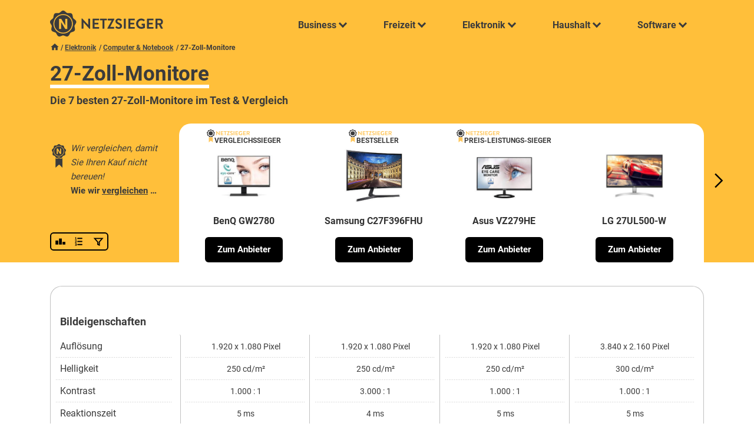

--- FILE ---
content_type: text/html; charset=UTF-8
request_url: https://www.netzsieger.de/k/27-zoll-monitor
body_size: 21175
content:
<!DOCTYPE html>
<html lang="de">
    <head>
        <meta charset="UTF-8">      
        <meta name="viewport" content="width=device-width,initial-scale=1.0">
        
        <link rel="icon" type="image/png" href="/favicon.png" />        
        <title>Die 7 besten 27-Zoll-Monitore im Test & Vergleich | Netzsieger</title>
        
        <meta name="description" content="Die besten 27-Zoll-Monitore im Vergleich. Finden Sie unseren ? Vergleichssieger, ⭐ Bestseller und die ✅ besten Angebote!"/>     

        <meta property="og:title" content="Die 7 besten 27-Zoll-Monitore im Test & Vergleich | Netzsieger" />
        <meta property="og:description" content="Die besten 27-Zoll-Monitore im Vergleich. Finden Sie unseren ? Vergleichssieger, ⭐ Bestseller und die ✅ besten Angebote!" />     
        <meta property="og:image" content="/mdx/category/688/27-zoll-monitored57d7.jpg" />               
        <link rel="canonical" href="https://www.netzsieger.de/k/27-zoll-monitor" />
        
        <style>        
            @font-face{
              font-family: "Roboto";
              src: url("/theme/fonts/Roboto-Regular.ttf") format("truetype");
              font-weight: 400;
            }

            @font-face{
              font-family: "Roboto";
              src: url("/theme/fonts/Roboto-Bold.ttf") format("truetype");
              font-weight: 700;
            }

            
            @font-face{
              font-family: "Playfair Display";
              src: url("/theme/fonts/PlayfairDisplay.ttf") format("truetype");
              font-weight: 700;
            }        
    </style>

                                    <link rel="stylesheet" href="/theme/css/min.css?v1.01">
                    
        <!-- Google Tag Manager -->
<script>(function(w,d,s,l,i){w[l]=w[l]||[];w[l].push({'gtm.start':
new Date().getTime(),event:'gtm.js'});var f=d.getElementsByTagName(s)[0],
j=d.createElement(s),dl=l!='dataLayer'?'&l='+l:'';j.async=true;j.src=
'https://www.googletagmanager.com/gtm.js?id='+i+dl;f.parentNode.insertBefore(j,f);
})(window,document,'script','dataLayer','GTM-KQDFGFR');</script>
<!-- End Google Tag Manager -->            <script type="application/ld+json">    
{
    "@context": "http://schema.org",
    "@type": "BreadcrumbList",
    "itemListElement":
    [
       {
         "@type": "ListItem",
         "position": 1,
         "item":
         {
           "@id": "https://www.netzsieger.de",
           "name": "Netzsieger"
         }
       }           
              ,
       {
        "@type": "ListItem",
        "position": 2,
        "item":
         {
           "@id": "https://www.netzsieger.de/n/elektronik",
           "name": "Elektronik"
         }
       }       ,
       {
        "@type": "ListItem",
        "position": 3,
        "item":
         {
           "@id": "https://www.netzsieger.de/n/computer-notebook",
           "name": "Computer &amp; Notebook"
         }
       }       ,
       {
        "@type": "ListItem",
        "position": 4,
        "item":
         {
           "@id": "https://www.netzsieger.de/k/27-zoll-monitor",
           "name": "27-Zoll-Monitore"
         }
       }       
       
    ]
}
</script>   
<script type="application/ld+json">
{
    "@context":"http://schema.org",
    "@type":"WebPage",
    "name":"27-Zoll-Monitore",
    "author":{
  	"@type": "Person",
        "name": "Manuel Schallus"
    }
}
</script>

<script type="application/ld+json">
{
    "@context": "https://schema.org",
    "@type": "FAQPage",
    "mainEntity": 
    [
                    
        {
            "@type": "Question",
            "name": "Was zeichnet einen 27-Zoll-Monitor aus?",
            "acceptedAnswer": {
                "@type": "Answer",
                "text": "<p>Zuerst einmal stechen die recht hohen Abmessungen ins Auge: 27 Zoll große Geräte benötigen am Schreibtisch schon ein wenig Platz. Sie sind erhältlich in allen Auflösungen <strong>ab Full-HD bis zu Ultra-HD</strong>. Je nachdem, welcher Panel-Technik sich die Monitore bedienen, werden die Bilder mehr oder weniger kontrastreich und die Farben realistischer dargestellt. Auch hinsichtlich der Ausstattung und Funktionen unterscheiden sich die Geräte teilweise drastisch.Werfen wir zuerst einen Blick auf die diversen <strong>Vor- und Nachteile</strong> dieser Geräte- und Größenklasse:</p> <p></p> <strong>Vorteile</strong> <ul class='pro'> <li>27 Zoll fällt in die Kategorie „nicht zu klein und nicht zu groß“.</li> <li>Die Beliebtheit der Größe sorgt für fallende Preise für den Endverbraucher.</li> <li>Dank vielfältiger Auflösungs- und Panel-Varianten ist praktisch für jeden Käufer ein geeigneter. <p><a href='https://www.netzsieger.de/k/27-zoll-monitor'>» Mehr erfahren</a>"
            }
        }
            ,        
        {
            "@type": "Question",
            "name": "Welcher Monitor-Typ passt zu mir?",
            "acceptedAnswer": {
                "@type": "Answer",
                "text": "<p>Der Markt ist unterteilt in mehrere großen Monitor-Typen, die sich unter anderem durch ihr <strong>Panel </strong>unterscheiden. Der Begriff Panel bezeichnet einfach ausgedrückt die Bildschirmvorderseite, umgangssprachlich wird diese auch Display genannt. Drei größere Varianten hiervon sind:</p> <ul> <li>TN-Panel,</li> <li>IPS-Panel</li> <li>und VA-Panel</li> </ul> <p>Welche Vor- und Nachteile die verschiedenen Panel-Arten bieten verraten die folgenden Abschnitte:</p> TN-Panel <p>TN steht für Twisted Nematic und bezeichnet eine Monitortechnik, die sich vor allem durch ihre <strong>hohe Geschwindigkeit</strong> auszeichnet. Das heißt, dass beim Umschalten von einem Bild zum nächsten nur sehr wenig Zeit vergeht (in der Regel zwischen ein bis drei Millisekunden). Dieser Wert ist wichtig bei Inhalten, die schnelle Bewegungsabläufe beinhalten wie zum Beispiel Filme oder Spiele. TN-Panels erlauben. <p><a href='https://www.netzsieger.de/k/27-zoll-monitor'>» Mehr erfahren</a>"
            }
        }
            ,        
        {
            "@type": "Question",
            "name": "Typische Funktionen eines 27-Zoll-Monitors",
            "acceptedAnswer": {
                "@type": "Answer",
                "text": "Die Auflösung <p>Monitore sind mehr als bloße Anzeigegeräte. Sie unterscheiden sich in diversen Bereichen wie etwa der Auflösung. Je höher die Auflösung, desto mehr Inhalt lässt sich auf derselben Fläche unterbringen. Allerdings schrumpft auch die Größe der Inhalte: Einige Nutzer finden Ultra-HD auf 20-Zoll nicht weiter schlimm, andere hingegen finden die Darstellung von Schrift und Icons zu klein. Ein guter Kompromiss zu Full-HD wäre die Investition in einen <strong>WQHD-Monitor</strong> mit einer Auflösung von 2.560 x 1.440 Pixel.</p> Wichtige Schnittstellen <p>Ebenfalls wichtig sind die Schnittstellen. DVI und VGA sind heute eher eine Seltenheit bei 27-Zoll-Monitoren. Stattdessen sind <strong>HDMI und DisplayPort</strong> die Lösungen der Stunde. Soll HDMI für Ultra-HD zum Einsatz kommen, ist beim Kauf des Geräts auf HDMI 2.0 (oder besser) zu achten, da ansonsten die Bildwiederholrate. <p><a href='https://www.netzsieger.de/k/27-zoll-monitor'>» Mehr erfahren</a>"
            }
        }
            ,        
        {
            "@type": "Question",
            "name": "Darauf sollten Sie beim Kauf achten",
            "acceptedAnswer": {
                "@type": "Answer",
                "text": "<p>Damit nicht vor Aufregung etwas vergessen wird, sammeln wir in der folgenden Übersicht noch einmal die wichtigsten Kriterien, die Käufer eines 27-Zoll-Monitors beachten sollten:</p> <strong>Auflösung</strong>Je höher, desto feiner ist die Darstellung und desto mehr Inhalte passen auf dieselbe Fläche. <strong>Bildwiederholrate</strong> Je höher, desto mehr Bilder zeigt der Monitor pro Sekunde an. Für Spieler wichtig. <strong>Reaktionszeit</strong> Je niedriger dieser in Millisekunden angegebene Wert, desto seltener findet Schlierenbildung (Ghosting) statt. <strong>Energieeffizienz</strong> Langfristig lässt sich durch ein stromsparendes Modell Geld sparen. <strong>Ergonomie</strong> Höhenverstellbarkeit bedeutet, dass sich der Monitor sehr viel ergonomischer bedienen lässt. <strong>Gewicht</strong> Gerade bei der Wandmontage gilt es, einen Monitor zu wählen, den die Halterung auch tragen. <p><a href='https://www.netzsieger.de/k/27-zoll-monitor'>» Mehr erfahren</a>"
            }
        }
            ,        
        {
            "@type": "Question",
            "name": "",
            "acceptedAnswer": {
                "@type": "Answer",
                "text": ". <p><a href='https://www.netzsieger.de/k/27-zoll-monitor'>» Mehr erfahren</a>"
            }
        }
            ,        
        {
            "@type": "Question",
            "name": "Tipps zur Nutzung und Pflege",
            "acceptedAnswer": {
                "@type": "Answer",
                "text": "Die Farben richtig einstellen <p>Monitore kommen selten ab Werk kalibriert bei der Käuferin oder beim Käufer an. <strong>Kalibrierung</strong> bedeutet, dass die Farbdarstellung möglichst natürlich anmuten soll. Ein Rot soll kein rötlicher Ton mit Blaueinschlag werden, ein Grün soll keine Gelbanteile beinhalten und so weiter. Je exakter die Kalibrierung, desto besser die Farbdarstellung. Einige Hersteller liefern Tools für die Feinjustierung mit, für andere gibt es kostenlos im Internet erhältliche Programme, um die Kalibrierung selbst durchzuführen. Schwierig ist dies selbst für EinsteigerInnen nicht: Da es sich um Assistenten handelt, die die Käuferin oder den Käufer durch den Prozess leiten, sollte es keine Probleme geben.</p> Den Monitor reinigen <p>Langfristig spielt auch die Reinigung eine Rolle: Staub, Fingerabdrücke (vor allem bei Touch-Geräten) sowie anderer Schmutz aus dem Alltag. <p><a href='https://www.netzsieger.de/k/27-zoll-monitor'>» Mehr erfahren</a>"
            }
        }
        ]
}
</script>

    </head>
    <body class="highlight-header">
        <!-- Google Tag Manager (noscript) -->
<noscript><iframe src="https://www.googletagmanager.com/ns.html?id=GTM-KQDFGFR"
height="0" width="0" style="display:none;visibility:hidden"></iframe></noscript>
<!-- End Google Tag Manager (noscript) -->                <header id="navbar-container" class="" data-max-width="900">
            <div class="container-fixed">
                <div class="clr-padding">
                    <div id="navbar">      
                        <div class="logo">
                            <a href="/">
                                <img class="default" alt="Netzsieger logo" src="/theme/img/logo.svg" />
                                <img class="dark" alt="Netzsieger logo" src="/theme/img/logo-dark.svg" />                                
                            </a>
                        </div>
                            <nav id="main-nav">
    <label id="toggle-menu" for="nav_tm1">
        <svg class="burger"><use xlink:href="/theme/icons.svg#menu"></use></svg>
        <svg class="close"><use xlink:href="/theme/icons.svg#clear"></use></svg>        
    </label>
    <input type="checkbox" class="tm-checkbox" id="nav_tm1">
    <ul class="root">
        <li>    <!--Business-->
            <a href="javascript:void(0)"><span>Business</span>
                <label class="drop-icon" for="nav_sm1"><span class="chevron down slim"></span></label>
            </a>
            <input type="checkbox" id="nav_sm1">
            <div class="submenu">
                <div class="underlay">
                    <div class="bar"></div>
                </div>
                <div class="inner business">
                    <div class="left">
                        <div class="name">
                            Business
                        </div>
                        <div class="teaser">
                           Smarte Software und nützliche Dienstleistungen für das Geschäftsleben.
                        </div>
            <div class="image-box">
                        <div class="image">
                            <img alt="Business" src="/media/menu-business-min.png" />
                        </div>
            </div>
                    </div>
                    <div class="right">
            <span class="close"><svg class="icon"><use xlink:href="/theme/icons.svg#clear"></use></svg></span>
                    <div class="cat">
                        <h4>Hosting</h4>                        
                        <ul>
                            <li><a href="/k/cloud-server"><span>Cloud-Server</span></a></li>
                            <li><a href="/k/domain-hosting"><span>Domain-Hosting</span></a></li>
                            <li><a href="/k/root-server"><span>Root-Server</span></a></li>
                            <li><a href="/k/vserver"><span>vServer</span></a></li>
                            <li><a href="/k/webhosting"><span>Webhosting</span></a></li>                           
                        </ul>
                    </div>              
                    <div class="cat">
                        <h4>Homepage</h4>                        
                        <ul>
                            <li><a href="/k/cloud-speicher"><span>Cloud-Speicher</span></a></li>  
                            <li><a href="/k/content-management-systeme"><span>Content-Management-Systeme</span></a></li>                           
                            <li><a href="/k/homepage-baukaesten"><span>Homepage-Baukästen</span></a></li>    
                            <li><a href="/k/seo-tools"><span>SEO-Tools</span></a></li>         
                            <li><a href="/k/webdesign-software"><span>Webdesign-Software</span></a></li>                           
                        </ul>
                    </div>
                    <div class="cat">
                        <h4>Dienstleistung</h4>                        
                        <ul>
                            <li><a href="/k/multiposting"><span>Multiposting von Stellenanzeigen</span></a></li>
                            <li><a href="/k/englisch-lernen-online"><span>Englisch lernen Online</span></a></li>
                            <li><a href="/k/online-sprachkurse"><span>Online-Sprachkurse</span></a></li>
                            <li><a href="/k/online-fotoservice"><span>Online-Fotoservice</span></a></li>                           
                            <li><a href="/k/hotelsuchmaschinen"><span>Hotelsuchmaschinen</span></a></li>             
                        </ul>
                    </div>
                    <div class="cat">
                        <h4>Business Software</h4>  
                        <ul>
                            <li><a href="/k/crm-software"><span>CRM-Software</span></a></li>
                            <li><a href="/k/dms-software"><span>Dokumentenmanagementsysteme</span></a></li>
                            <li><a href="/k/helpdesk-software"><span>Helpdesk-Software</span></a></li>
                            <li><a href="/k/hr-software"><span>HR-Software</span></a></li>                           
                            <li><a href="/k/ocr-software"><span>OCR-Software</span></a></li>
                            <li><a href="/k/pdf-software"><span>PDF-Software</span></a></li>
                            <li><a href="/k/projektmanagement-software"><span>PM-Software</span></a></li>
                            <li><a href="/k/spracherkennungssoftware"><span>Spracherkennungssoftware</span></a></li>   
                            <li><a href="/k/dam-software"><span>DAM-Software</span></a></li>                       
                        </ul>
                    </div>                  
                </div>

                </div>
                <div class="text-right">
                    <a class="view-all btn btn-primary" href="/n/business">Alle anzeigen</a>
                </div>
            </div>
        </li>

        <li>    <!--Freizeit-->
            <a href="javascript:void(0)"><span>Freizeit</span>
                <label class="drop-icon" for="nav_sm2"><span class="chevron down slim"></span></label>
            </a>
            <input type="checkbox" id="nav_sm2" />
            <div class="submenu">
                <div class="underlay">
                    <div class="bar"></div>
                </div>
                <div class="inner freizeit">
                    <div class="left">
                        <div class="name">
                            Freizeit
                        </div>
                        <div class="teaser">
                            Alles, was Spaß macht und gut tut.
                        </div>
            <div class="image-box">
                        <div class="image">
                            <img alt="Freizeit" src="/media/menu-freizeit-min.png" />
                        </div>
            </div>
                    </div>
                    <div class="right">
            <span class="close"><svg class="icon"><use xlink:href="/theme/icons.svg#clear"></use></svg></span>
                        <div class="cat">
                            <h4>Unterhaltung</h4>                        
                            <ul>
                                <li><a href="/k/aufbauspiele"><span>Aufbauspiele</span></a></li>             
                                <li><a href="/k/browsergames"><span>Browsergames</span></a></li>
                                <li><a href="/k/online-fotoservice"><span>Online-Fotoservice</span></a></li>
                                <li><a href="/k/online-tv"><span>Online-TV</span></a></li>
                                <li><a href="/k/video-on-demand"><span>Video-on-Demand</span></a></li>                            
                            </ul>
                            </div> 
                        <div class="cat">
                            <h4>Dating</h4>
                            <ul>
                                <li><a href="/k/casual-dating"><span>Casual-Dating</span></a></li>             
                                <li><a href="/k/dating-apps"><span>Dating-Apps</span></a></li>
                                <li><a href="/k/gay-dating"><span>Gay-Dating</span></a></li>  
                                <li><a href="/k/partnervermittlungen"><span>Partnervermittlungen</span></a></li>
                                <li><a href="/k/singleboersen"><span>Singlebörsen</span></a></li>                           
                            </ul>
                        </div> 
                        <div class="cat">
                            <h4>Service & Dienstleistung</h4>                        
                            <ul>
                                <li><a href="/k/apple-studentenrabatte"><span>Apple-Studentenrabatte</span></a></li>
                                <li><a href="/k/blumenversand"><span>Blumenversand</span></a></li>
                                <li><a href="/k/babysitter-portale"><span>Babysitter-Portale</span></a></li>   
                                <li><a href="/k/handyreparatur"><span>Handyreparatur</span></a></li>
                                <li><a href="/k/online-abnehmprogramme"><span>Online-Abnehmprogramme</span></a></li>                    
                            </ul>
                        </div>  
                        <div class="cat">
                            <h4>Versicherungen</h4>                       
                            <ul>
                                <li><a href="/k/auslandskrankenversicherungen"><span>Auslandskrankenversicherung</span></a></li>
                                <li><a href="/k/berufshaftpflichtversicherungen"><span>Berufshaftpflichtversicherungen</span></a></li> 
				<li><a href="/k/handyversicherungen"><span>Handyversicherungen</span></a></li>                                  
                                <li><a href="/k/jagdhaftpflichtversicherungen"><span>Jagdhaftpflichtversicherungen</span></a></li>       
                                <li><a href="/k/motorsportversicherungen"><span>Motorsportversicherungen</span></a></li>
                                <li><a href="/k/sterbegeldversicherungen"><span>Sterbegeldversicherungen</span></a></li>
                            </ul>
                        </div>    
                    </div>
                </div>
                <div class="text-right">
                    <a class="view-all btn btn-primary" href="/n/freizeit">Alle anzeigen</a>
                </div>
            </div>
        </li>   
        
        <li>    <!--Elektronik-->
            <a href="javascript:void(0)"><span>Elektronik</span>
                <label class="drop-icon" for="nav_sm3"><span class="chevron down slim"></span></label>
            </a>
            <input type="checkbox" id="nav_sm3">
            <div class="submenu">
                <div class="underlay">
                    <div class="bar"></div>
                </div>
                <div class="inner elektronik">
                    <div class="left">
                        <div class="name">
                            Elektronik
                        </div>
                        <div class="teaser">
                            Elektronik für den täglichen Bedarf.
                        </div>
            <div class="image-box">
                        <div class="image">
                            <img alt="Elektronik" src="/media/menu-elektronik-min.png" />
                        </div>
            </div>
                    </div>
                    <div class="right">
            <span class="close"><svg class="icon"><use xlink:href="/theme/icons.svg#clear"></use></svg></span>
                    <div class="cat">
                        <h4>Audio & Telefon</h4>                        
                        <ul>
                            <li><a href="/k/bluetooth-kopfhoerer">Bluetooth-Kopfhörer</a></li>
                            <li><a href="/k/bluetooth-lautsprecher">Bluetooth-Lautsprecher</a></li>
                            <li><a href="/k/kopfhoerer">Kopfhörer</a></li>
                            <li><a href="/k/mp3-player">MP3-Player</a></li>
                            <li><a href="/k/schallplattenspieler">Schallplattenspieler</a></li>
                            <li><a href="/k/seniorenhandy">Seniorenhandy</a></li>
                            <li><a href="/k/senioren-smartphone">Senioren-Smartphone</a></li>
                            <li><a href="/k/smartwatch">Smartwatch</a></li>
                            <li><a href="/k/soundbar">Soundbar</a></li>
                            <li><a href="/k/wlan-lautsprecher">WLAN-Lautsprecher</a></li>
                        </ul>
                    </div>
                    <div class="cat">
                        <h4>Computer & Notebook</h4>                        
                        <ul>
                            <li><a href="/k/27-zoll-monitor">27-Zoll-Monitor</a></li>
                            <li><a href="/k/drucker">Drucker</a></li>
                            <li><a href="/k/externe-festplatte">Externe Festplatte</a></li>
                            <li><a href="/k/farblaserdrucker">Farblaserdrucker</a></li>
                            <li><a href="/k/gaming-monitor">Gaming-Monitor</a></li>
                            <li><a href="/k/gaming-pc">Gaming-PC</a></li>
                            <li><a href="/k/laserdrucker">Laserdrucker</a></li>
                            <li><a href="/k/multifunktionsdrucker">Multifunktionsdrucker</a></li> 
                            <li><a href="/k/ssd-festplatte">SSD-Festplatte</a></li>
                            <li><a href="/k/wlan-repeater">WLAN-Repeater</a></li>
                        </ul>
                    </div>
                    <div class="cat">
                        <h4>Fotografie</h4>                        
                        <ul>
                            <li><a href="/k/action-cam">Action-Cam</a></li>
                            <li><a href="/k/bridgekamera">Bridgekamera</a></li>
                            <li><a href="/k/dashcam">Dashcam</a></li>
                            <li><a href="/k/diascanner">Diascanner</a></li>
                            <li><a href="/k/digitalkamera">Digitalkamera</a></li>
                            <li><a href="/k/kompaktkamera">Kompaktkamera</a></li>
                            <li><a href="/k/sofortbildkamera">Sofortbildkamera</a></li>
                            <li><a href="/k/spiegelreflexkamera">Spiegelreflexkamera</a></li>
                            <li><a href="/k/systemkamera">Systemkamera</a></li>
                            <li><a href="/k/unterwasserkamera">Unterwasserkamera</a></li>
                        </ul>
                    </div>
                    <div class="cat">
                        <h4>Haushaltsgeräte</h4>                        
                        <ul>
                            <li><a href="/k/brotbackautomat">Brotbackautomat</a></li>
                            <li><a href="/k/entsafter">Entsafter</a></li>
                            <li><a href="/k/kaffeevollautomat">Kaffeevollautomat</a></li>
                            <li><a href="/k/ladegeraete">Ladegeräte</a></li>
                            <li><a href="/k/mikrowelle">Mikrowelle</a></li>
                            <li><a href="/k/kuechenmaschine">Küchenmaschine</a></li>
                            <li><a href="/k/powerbank">Powerbank</a></li>
                            <li><a href="/k/raclette-grill">Raclette-Grill</a></li>
                            <li><a href="/k/siebtraegermaschine">Siebträgermaschine</a></li>
                            <li><a href="/k/staubsauger-roboter">Staubsauger-Roboter</a></li>
                        </ul>
                    </div>
                    <div class="cat">
                        <h4>TV</h4>
                        <ul>
                            <li><a href="/k/32-zoll-fernseher">32-Zoll-Fernseher</a></li>
                            <li><a href="/k/4k-fernseher">4K-Fernseher</a></li>
                            <li><a href="/k/50-zoll-fernseher">50-Zoll-Fernseher</a></li>
                            <li><a href="/k/55-zoll-fernseher">55-Zoll-Fernseher</a></li>
                            <li><a href="/k/65-zoll-fernseher">65-Zoll-Fernseher</a></li>
                            <li><a href="/k/75-zoll-fernseher">75-Zoll-Fernseher</a></li>
                            <li><a href="/k/beamer">Beamer</a></li>
                            <li><a href="/k/blu-ray-player">Blu-Ray-Player</a></li>
                            <li><a href="/k/mini-beamer">Mini-Beamer</a></li>
                            <li><a href="/k/sat-receiver">SAT-Receiver</a></li>
                        </ul>
                    </div> 
                    </div>
                </div>
                <div class="text-right">
                    <a class="view-all btn btn-primary" href="/n/elektronik">Alle anzeigen</a>
                </div>
            </div>
        </li>  
        
        <li>    <!--Haushalt-->
            <a href="javascript:void(0)"><span>Haushalt</span>
                <label class="drop-icon" for="nav_sm4"><span class="chevron down slim"></span></label>
            </a>
            <input type="checkbox" id="nav_sm4">
            <div class="submenu">
                <div class="underlay">
                    <div class="bar"></div>
                </div>
                <div class="inner haushalt">
                    <div class="left">
                        <div class="name">
                            Haushalt
                        </div>
                        <div class="teaser">
                            Alles rund um den eigenen Haushalt.
                        </div>
            <div class="image-box">
                        <div class="image">
                            <img alt="Haushalt" src="/media/menu-finanzen-min.png" />
                        </div>
            </div>
                    </div>
                    <div class="right">
            <span class="close"><svg class="icon"><use xlink:href="/theme/icons.svg#clear"></use></svg></span>
                    <div class="cat">
                        <h4>Baumarkt & Garten</h4>
                        <ul>
                            <li><a href="/k/akku-heckenschere"><span>Akku-Heckenschere</span></a></li>
                            <li><a href="/k/akku-laubblaeser"><span>Akku-Laubbläser</span></a></li>
                            <li><a href="/k/akku-rasenmaeher"><span>Akku-Rasenmäher</span></a></li>
                            <li><a href="/k/akku-rasentrimmer"><span>Akku-Rasentrimmer</span></a></li>
                            <li><a href="/k/gartenpumpe"><span>Gartenpumpe</span></a></li>
                            <li><a href="/k/hochdruckreiniger"><span>Hochdruckreiniger</span></a></li>
                            <li><a href="/k/kappsaege"><span>Kappsäge</span></a></li>
                            <li><a href="/k/kohlenmonoxidmelder"><span>Kohlenmonoxidmelder</span></a></li>
                            <li><a href="/k/maehroboter"><span>Mähroboter</span></a></li>
                            <li><a href="/k/oberfraese"><span>Oberfräse</span></a></li>
                        </ul>
                    </div>
                    <div class="cat">
                        <h4>Großgeräte</h4>
                        <ul>
                            <li><a href="/k/ablufttrockner">Ablufttrockner</a></li>
                            <li><a href="/k/backofen">Backofen</a></li>
                            <li><a href="/k/gefrierschrank">Gefrierschrank</a></li>
                            <li><a href="/k/geschirrspueler">Geschirrspüler</a></li>
                            <li><a href="/k/induktionskochfeld">Induktionskochfeld</a></li>
                            <li><a href="/k/kuehl-gefrierkombination">Kühl-Gefrierkombination</a></li>
                            <li><a href="/k/staubsauger">Staubsauger</a></li>
                            <li><a href="/k/waermepumpentrockner">Wärmepumpentrockner</a></li>
                            <li><a href="/k/waschmaschine">Waschmaschine</a></li>
                            <li><a href="/k/waschtrockner">Waschtrockner</a></li>
                        </ul>
                    </div>  
                    <div class="cat">
                        <h4>Apotheke & Drogerie</h4>   
                        <ul>
                            <li><a href="/k/barttrimmer"><span>Barttrimmer</span></a></li>
                            <li><a href="/k/epilierer"><span>Epilierer</span></a></li>
                            <li><a href="/k/nasenhaartrimmer"><span>Nasenhaartrimmer</span></a></li>
                            <li><a href="/k/online-apotheken"><span>Online-Apotheken Test</span></a></li>
                            <li><a href="/k/rotlichtlampe"><span>Rotlichtlampe</span></a></li>                                           
                        </ul>
                    </div>
                    <div class="cat">
                        <h4>Privathaushalt</h4>                        
                        <ul>
                            <li><a href="/k/dsl-anbieter"><span>DSL-Anbieter</span></a></li>
                            <li><a href="/k/gasanbieter"><span>Gasanbieter</span></a></li>                           
                            <li><a href="/k/satelliten-internet"><span>Satelliten-Internet</span></a></li>
                            <li><a href="/k/stromanbieter"><span>Stromanbieter</span></a></li>
                            <li><a href="/k/oekostromanbieter"><span>Ökostromanbieter</span></a></li>                            
                        </ul>
                    </div>
                    <div class="cat">
                        <h4>Geld</h4>   
                        <ul>
                            <li><a href="/k/autokredite"><span>Autokredite</span></a></li>
                            <li><a href="/k/kreditkarten"><span>Kreditkarten</span></a></li>
                            <li><a href="/k/kreditkarten-mit-reiseruecktrittsversicherung"><span>Kreditkarten mit Reiserücktrittsversicherung</span></a></li>
                            <li><a href="/k/online-banken"><span>Online-Banken</span></a></li>      
                            <li><a href="/k/prepaid-kreditkarten"><span>Prepaid-Kreditkarten</span></a></li>
                            <li><a href="/k/sparplaene"><span>Sparpläne</span></a></li>                             
                        </ul>
                    </div>     
                </div>
                </div>
                <div class="text-right">
                    <a class="view-all btn btn-primary" href="/n/haushalt">Alle anzeigen</a>
                </div>
            </div>
        </li>

        <li> <!--Software-->
            <a href="javascript:void(0)"><span>Software</span>
                <label class="drop-icon" for="nav_sm5"><i class="chevron down slim"></i></label>
            </a>
            <input type="checkbox" id="nav_sm5">
            <div class="submenu">
                <div class="underlay">
                    <div class="bar"></div>
                </div>
                <div class="inner software">
                    <div class="left">
                        <div class="name">
                            Software
                        </div>
                        <div class="teaser">
                            Machen Sie mehr aus Ihrem Computer.
                        </div>
            <div class="image-box">
                        <div class="image">
                            <img alt="Software" src="/media/menu-software-min.png" />
                        </div>
            </div>
                    </div>
                    <div class="right">
            <span class="close"><svg class="icon"><use xlink:href="/theme/icons.svg#clear"></use></svg></span>
                    <div class="cat">
                        <h4>Kapital</h4>                        
                        <ul>
                            <li><a href="/k/buchhaltungssoftware"><span>Buchhaltungssoftware</span></a></li>
                            <li><a href="/k/boersensoftware"><span>Börsensoftware</span></a></li>
                            <li><a href="/k/finanzsoftware"><span>Finanzsoftware</span></a></li>
                            <li><a href="/k/finanzsoftware-mac"><span>Mac-Finanzsoftware</span></a></li>
                            <li><a href="/k/online-banking-software"><span>Online-Banking-Software</span></a></li>
                            <li><a href="/k/rechnungssoftware"><span>Rechnungssoftware</span></a></li>
                            <li><a href="/k/trading-software"><span>Trading-Software</span></a></li>

                        </ul>
                    </div>
                    <div class="cat">
                        <h4>Multimedia-Software</h4>   
                        <ul>
                            <li><a href="/k/bildbearbeitungssoftware"><span>Bildbearbeitungssoftware</span></a></li>
                            <li><a href="/k/bild-verwaltungssoftware"><span>Bildverwaltungssoftware</span></a></li>
                            <li><a href="/k/blu-ray-player-software"><span>Blu-ray-Player-Software</span></a></li>
                            <li><a href="/k/brennprogramme"><span>Brennprogramme</span></a></li>
                            <li><a href="/k/genealogie-software"><span>Genealogie-Software</span></a></li>
                            <li><a href="/k/screenshot-software"><span>Screenshot-Programme</span></a></li>
                            <li><a href="/k/video-converter"><span>Video-Converter</span></a></li>
                            <li><a href="/k/videobearbeitungssoftware"><span>Videobearbeitungssoftware</span></a></li>                           
                        </ul>
                    </div>
                    <div class="cat">
                        <h4>Nützliches</h4>  
                        <ul>
                            <li><a href="/k/backup-software"><span>Backup-Software</span></a></li>
                            <li><a href="/k/treiber-updater"><span>Driver-Updater</span></a></li>
                            <li><a href="/k/internet-browser"><span>Internet-Browser</span></a></li>
                            <li><a href="/k/pc-reinigungsprogramme"><span>PC-Reinigungsprogramme</span></a></li>
                            <li><a href="/k/pc-tuning-software"><span>PC-Tuning-Software</span></a></li>
                            <li><a href="/k/registry-cleaner"><span>Registry-Cleaner</span></a></li>
                            <li><a href="/k/treiber-updater"><span>Treiber-Updater</span></a></li>
                            
                        </ul>
                    </div>
                    <div class="cat">
                        <h4>Sicherheitssoftware</h4>    
                        <ul>
                            <li><a href="/k/anti-malware"><span>Anti-Malware</span></a></li>
                            <li><a href="/k/anti-spyware"><span>Anti-Spyware</span></a></li>
                            <li><a href="/k/firewalls"><span>Firewalls</span></a></li>
                            <li><a href="/k/internet-security"><span>Internet-Security</span></a></li>
                            <li><a href="/k/passwort-manager"><span>Passwort-Manager</span></a></li>
                            <li><a href="/k/antivirus"><span>Virenscanner</span></a></li>
                            <li><a href="/k/virenscanner-mac"><span>Virenscanner Mac</span></a></li>
                            <li><a href="/k/vpn-software"><span>VPN-Software</span></a></li>                                   
                        </ul>
                    </div>                  
                </div>

                </div>
                <div class="text-right">
                    <a class="view-all btn btn-primary" href="/n/software">Alle anzeigen</a>
                </div>
            </div>
        </li> 
    </ul>
</nav>
   

                    </div>                 
                </div>
            </div>
        </header>
                
                        <section id="category-top" class="bgc-highlight">
        <div class="container-fixed">
            <div class="clr-padding">        
                <div class="breadcrumbs hide-lt600">
                    <a href="/"><svg class="icon"><use xlink:href="/theme/icons.svg#home"></use></svg></a>
                                                                                        <a href="/n/elektronik">Elektronik</a>
                                            <a href="/n/computer-notebook">Computer &amp; Notebook</a>
                                        <span>27-Zoll-Monitore</span>
                </div> 
                <div class="hdef">
                                        <h1><span>27-Zoll-Monitore</span></h1>
                    <h2 class="hide-lt600">Die 7 besten 27-Zoll-Monitore im Test & Vergleich</h2>                </div>
            </div>
        </div>                 
    </section>
    <section id="products-header" class="listing-carousel dom-sticky bgc-highlight" data-bottom="#listing-sticky-end">
    <div class="container-fixed">
        <div class="clr-padding">
            <div class="products-box">
                <div class="left-col">
                    <div class="logo">
                        <a href="/">
                            <img class="hide-lt600" alt="Netzsieger logo" src="/theme/img/logo-dark.svg" />                                
                            <img class="hide-gt600" alt="Netzsieger logo" src="/theme/img/logo-icon-dark.svg" />                                
                        </a>
                    </div>
                    <div class="testen-info hide-lt600">
                        <em>Wir vergleichen, damit Sie Ihren Kauf nicht bereuen!</em>
                        <div class="hlt">Wie wir <a class="dom-scroll-to" data-height-offset="#products-header" href="#so-vergleichen-wir">vergleichen</a> …</div>
                    </div>
                    &nbsp;
                    <div class="bottom">
                        <div class="inner">
                            <div class="actions">
                                <a href="javascript:void(0)" class="first" data-target=".testing" title="Empfehlung"  data-id="0" data-identifier="testing"><svg class="icon"><use xlink:href="/theme/icons.svg#filter-emp"></use></svg></a><a href="javascript:void(0)" data-target=".testing" title="Testergebnis" data-id="1" data-identifier="default"><svg class="icon"><use xlink:href="/theme/icons.svg#filter-test"></use></svg></a><a href="javascript:void(0)" class="last" title="Produktfilter"><label for="cp-checkbox"><svg class="icon filter-icon"><use xlink:href="/theme/icons.svg#filter-icon"></use></svg></label></a>                            </div>
                            <div class="mobile-controls hide-gt600">
                                <div class="mc mc-next">
                                    <svg class="icon"><use xlink:href="/theme/icons.svg#arrow-right"></use></svg>
                                </div>
                                <div class="mc mc-prev">
                                    <svg class="icon"><use xlink:href="/theme/icons.svg#arrow-left"></use></svg>
                                </div>    
                                <div class="clearfix"></div>
                            </div>
                            <div class="paging hide-gt600">
                                <span class="slide-start">1</span> - <span class="slide-end">2</span> von <span class="slide-total">7</span>
                            </div>
                        </div>
                    </div>
                    <div class="products-select">
                        <input type="checkbox" id="cp-checkbox" style="display:none"/>
                        <div class="dropdown">
                            <label for="cp-checkbox" class="close"><svg class="icon"><use xlink:href="/theme/icons.svg#clear"></use></svg></label>
                            <div class="inner">
                                <div class="items">

                                                                    <div class="col">
                                    <label>
                                        <div class="vflex-center checkbox">
                                            <input checked="checked" type="checkbox" data-target=".productB073NTCT4R" />
                                        </div>
                                        <div class="vflex">
                                            <div class="name">
                                                BenQ GW2780
                                                (9,20)                                            </div>
                                        </div>
                                    </label>
                                    </div>
                                                                    <div class="col">
                                    <label>
                                        <div class="vflex-center checkbox">
                                            <input checked="checked" type="checkbox" data-target=".productB01BCF09R0" />
                                        </div>
                                        <div class="vflex">
                                            <div class="name">
                                                Samsung C27F396FHU
                                                (9,20)                                            </div>
                                        </div>
                                    </label>
                                    </div>
                                                                    <div class="col">
                                    <label>
                                        <div class="vflex-center checkbox">
                                            <input checked="checked" type="checkbox" data-target=".productB073Q2Q7MD" />
                                        </div>
                                        <div class="vflex">
                                            <div class="name">
                                                Asus VZ279HE
                                                (9,00)                                            </div>
                                        </div>
                                    </label>
                                    </div>
                                                                    <div class="col">
                                    <label>
                                        <div class="vflex-center checkbox">
                                            <input checked="checked" type="checkbox" data-target=".productB07PVW7BMQ" />
                                        </div>
                                        <div class="vflex">
                                            <div class="name">
                                                LG 27UL500-W
                                                (8,60)                                            </div>
                                        </div>
                                    </label>
                                    </div>
                                                                </div>
                                <div class="text-right">
                                    <label for="cp-checkbox" class="btn btn-default reset">&#x21bb; Reset</label>                                        
                                    <label for="cp-checkbox" class="btn btn-default">Fertig</label>                            
                                </div>
                            </div>
                        </div>
                    </div>  
                    
    
                </div>
                <div class="right-col">
                    <div class="wrap">
                                        <div class="arrow-controls">
                        <div class="carousel-next carousel-control carousel-arrow">
                            <svg preserveAspectRatio="none" viewBox="0 0 50 50" class="icon"><use xlink:href="/theme/icons.svg#chevron-right-slim"></use></svg>
                        </div>
                        <div class="carousel-prev carousel-control carousel-arrow hidden">
                            <svg preserveAspectRatio="none" viewBox="0 0 50 50" class="icon"><use xlink:href="/theme/icons.svg#chevron-left-slim"></use></svg>
                        </div>            
                    </div>
                    <div class="tiny-carousel default-active" data-responsive="0:2,600:2,900:3,1200:4"  data-listing="default" data-cat="27-zoll-monitor" data-variant="default">
                                                                                                                                                                                                                                                                                                                                                                                    
                            <div data-tc="27-zoll-monitor.medionp" data-order1="1" class="item productB073NTCT4R">

                                <div class="col1">
                                    <div class="flex">
                                                                                <div class="badge">
                                                                                       <span>Vergleichssieger</span>
                                                                                    </div>          
                                                                            </div>
                                    <div class="text-center">
                                                                                <div class="image-name">
                                            <a class="image">                                            
                                               <img alt="BenQ GW2780 logo" src="/mdx/external/images/B073NTCT4R.jpg" />
                                            </a>
                                            <div class="product-name"><a>BenQ GW2780</a></div>
                                        </div>
                                                                                                                            <span class="btn btn-primary pre-clickout" data-url="/click-out/B073NTCT4R?p=27-zoll-monitor.medionp&amp;lst=default&amp;lpos=1&amp;variant=default&amp;ext=1&cel=btn">
                                                Zum Anbieter
                                            </span>  
                                                                            </div>
                                </div>                       
                            </div>
                                                                                                                    
                            <div data-tc="27-zoll-monitor.medionp" data-order1="2" class="item productB01BCF09R0">

                                <div class="col1">
                                    <div class="flex">
                                                                                <div class="badge">
                                                                                       <span>Bestseller</span>
                                                                                    </div>          
                                                                            </div>
                                    <div class="text-center">
                                                                                <div class="image-name">
                                            <a class="image">                                            
                                               <img alt="Samsung C27F396FHU logo" src="/mdx/external/images/B01BCF09R0.jpg" />
                                            </a>
                                            <div class="product-name"><a>Samsung C27F396FHU</a></div>
                                        </div>
                                                                                                                            <span class="btn btn-primary pre-clickout" data-url="/click-out/B01BCF09R0?p=27-zoll-monitor.medionp&amp;lst=default&amp;lpos=2&amp;variant=default&amp;ext=1&cel=btn">
                                                Zum Anbieter
                                            </span>  
                                                                            </div>
                                </div>                       
                            </div>
                                                                                                                    
                            <div data-tc="27-zoll-monitor.medionp" data-order1="3" class="item productB073Q2Q7MD">

                                <div class="col1">
                                    <div class="flex">
                                                                                <div class="badge">
                                                                                       <span>Preis-Leistungs-Sieger</span>
                                                                                    </div>          
                                                                            </div>
                                    <div class="text-center">
                                                                                <div class="image-name">
                                            <a class="image">                                            
                                               <img alt="Asus VZ279HE logo" src="/mdx/external/images/B073Q2Q7MD.jpg" />
                                            </a>
                                            <div class="product-name"><a>Asus VZ279HE</a></div>
                                        </div>
                                                                                                                            <span class="btn btn-primary pre-clickout" data-url="/click-out/B073Q2Q7MD?p=27-zoll-monitor.medionp&amp;lst=default&amp;lpos=3&amp;variant=default&amp;ext=1&cel=btn">
                                                Zum Anbieter
                                            </span>  
                                                                            </div>
                                </div>                       
                            </div>
                                                                                                                    
                            <div data-tc="27-zoll-monitor.medionp" data-order1="4" class="item productB07PVW7BMQ">

                                <div class="col1">
                                    <div class="flex">
                                                                                <div class="badge">
                                                                                   </div>          
                                                                            </div>
                                    <div class="text-center">
                                                                                <div class="image-name">
                                            <a class="image">                                            
                                               <img alt="LG 27UL500-W logo" src="/mdx/external/images/B07PVW7BMQ.jpg" />
                                            </a>
                                            <div class="product-name"><a>LG 27UL500-W</a></div>
                                        </div>
                                                                                                                            <span class="btn btn-primary pre-clickout" data-url="/click-out/B07PVW7BMQ?p=27-zoll-monitor.medionp&amp;lst=default&amp;lpos=4&amp;variant=default&amp;ext=1&cel=btn">
                                                Zum Anbieter
                                            </span>  
                                                                            </div>
                                </div>                       
                            </div>
                                                <div class="item dummy"></div>
                    </div>
                    <div class="clearfix"></div>  
                </div>
                </div>
            <div class="clearfix"></div>                    
            </div>
        </div>
    </div>
    <div class="clearfix"></div>
</section>

<section id="products-table" class="container-fixed ">
    <div class="clr-padding">
        <div class="products-box">
            <div class="left-col header-col">
                <div class="wrap">
                <div class="col-inner">
                    
                                                                            <div class="th hyphens"><div><span></span></div></div>
                                                                                                                                                                 <div class="th hyphens"><div><span>Bildeigenschaften</span></div></div>
                                                                                                                            
                            <div class="td hyphens fh"><div><span>Auflösung</span></div></div>
                                                                                                                  
                                                                                                                            
                            <div class="td hyphens"><div><span>Helligkeit</span></div></div>
                                                      
                                                                                                                            
                            <div class="td hyphens"><div><span>Kontrast</span></div></div>
                                                      
                                                                                                                            
                            <div class="td hyphens"><div><span>Reaktionszeit</span></div></div>
                                                      
                                                                                                                            
                            <div class="td hyphens"><div><span>Blickwinkel</span></div></div>
                                                      
                                                                                                                            
                            <div class="td hyphens"><div><span>Beschichtung</span></div></div>
                                                      
                                                                                                                                                                <div class="th hyphens"><div><span>Anschlüsse</span></div></div>
                                                                                                                            
                            <div class="td hyphens fh"><div><span>VGA-Anschluss</span></div></div>
                                                                                                                  
                                                                                                                            
                            <div class="td hyphens"><div><span>DVI-Anschluss</span></div></div>
                                                      
                                                                                                                            
                            <div class="td hyphens"><div><span>HDMI-Anschluss</span></div></div>
                                                      
                                                                                                                            
                            <div class="td hyphens"><div><span>DisplayPort</span></div></div>
                                                      
                                                                                                                                                                <div class="th hyphens"><div><span>Extras</span></div></div>
                                                                                                                            
                            <div class="td hyphens fh"><div><span>Lautsprecher</span></div></div>
                                                                                                                  
                                                                                                                            
                            <div class="td hyphens"><div><span>Höhenverstellbar</span></div></div>
                                                      
                                                                                                                                                                <div class="th hyphens"><div><span>Sonstiges</span></div></div>
                                                                                                                            
                            <div class="td hyphens fh"><div><span>Maße</span></div></div>
                                                                                                                  
                                                                                                                            
                            <div class="td hyphens"><div><span>Energieeffizienzklasse</span></div></div>
                                                      
                                                                                                                            
                            <div class="td hyphens"><div><span>Gewicht</span></div></div>
                                                      
                                                               
                <div class="td"><div><span>Vorteile</span></div></div>                                
                </div>
                </div>
            </div>
            <div class="right-col hyphens">
                <div class="wrap">
                <div class="col-inner">
                <div class="tiny-carousel" data-responsive="0:2,600:2,900:3,1200:4">
                                            <div class="item product6600 odd">  
                                                                                                                            <div class="th"><div><span>&nbsp;</span></div></div>
                                                                                                                                                                                                                                                    <div class="th"><div><span>&nbsp;</span></div></div>                                    
                                                                                                                                                                                                                                                                                                <div class="td fh"><div><span>&nbsp;1.920 x 1.080 Pixel</span></div></div>
                                                                                                                                                                                                        
                                                                                                                                                                                                                                                                                                <div class="td"><div><span>&nbsp;250 cd/m²</span></div></div>
                                                                                                                    
                                                                                                                                                                                                                                                                                                <div class="td"><div><span>&nbsp;1.000 : 1</span></div></div>
                                                                                                                    
                                                                                                                                                                                                                                                                                                <div class="td"><div><span>&nbsp;5 ms</span></div></div>
                                                                                                                    
                                                                                                                                                                                                                                                                                                <div class="td"><div><span>&nbsp;178°</span></div></div>
                                                                                                                    
                                                                                                                                                                                                                                                                                                <div class="td"><div><span>&nbsp;<svg class="icon check"><use xlink:href="/theme/icons.svg#check-bold"></use></svg></span></div></div>
                                                                                                                    
                                                                                                                                                                                                                                                    <div class="th"><div><span>&nbsp;</span></div></div>                                    
                                                                                                                                                                                                                                                                                                <div class="td fh"><div><span>&nbsp;<svg class="icon check"><use xlink:href="/theme/icons.svg#check-bold"></use></svg></span></div></div>
                                                                                                                                                                                                        
                                                                                                                                                                                                                                                                                                <div class="td"><div><span>&nbsp;<svg class="icon minus"><use xlink:href="/theme/icons.svg#minus"></use></svg></span></div></div>                                        
                                                                                                                    
                                                                                                                                                                                                                                                                                                <div class="td"><div><span>&nbsp;<svg class="icon check"><use xlink:href="/theme/icons.svg#check-bold"></use></svg></span></div></div>
                                                                                                                    
                                                                                                                                                                                                                                                                                                <div class="td"><div><span>&nbsp;<svg class="icon minus"><use xlink:href="/theme/icons.svg#minus"></use></svg></span></div></div>                                        
                                                                                                                    
                                                                                                                                                                                                                                                    <div class="th"><div><span>&nbsp;</span></div></div>                                    
                                                                                                                                                                                                                                                                                                <div class="td fh"><div><span>&nbsp;<svg class="icon check"><use xlink:href="/theme/icons.svg#check-bold"></use></svg></span></div></div>
                                                                                                                                                                                                        
                                                                                                                                                                                                                                                                                                <div class="td"><div><span>&nbsp;<svg class="icon minus"><use xlink:href="/theme/icons.svg#minus"></use></svg></span></div></div>                                        
                                                                                                                    
                                                                                                                                                                                                                                                    <div class="th"><div><span>&nbsp;</span></div></div>                                    
                                                                                                                                                                                                                                                                                                <div class="td fh"><div><span>&nbsp;18,3 x 46,3 x 61,2 cm</span></div></div>
                                                                                                                                                                                                        
                                                                                                                                                                                                                                                                                                <div class="td"><div><span>&nbsp;E</span></div></div>
                                                                                                                    
                                                                                                                                                                                                                                                                                                <div class="td"><div><span>&nbsp;6,5 kg</span></div></div>
                                                                                                                    
                                                                                                                        
                                                            <div class="td">
                                    <div style="display:block">
                                                                            <span>&bull; Mit Lautsprecher versehen</span><br>
                                                                        </div>
                                </div>
                                                                                </div>
                                            <div class="item product6387 even">  
                                                                                                                            <div class="th"><div><span>&nbsp;</span></div></div>
                                                                                                                                                                                                                                                    <div class="th"><div><span>&nbsp;</span></div></div>                                    
                                                                                                                                                                                                                                                                                                <div class="td fh"><div><span>&nbsp;1.920 x 1.080 Pixel</span></div></div>
                                                                                                                                                                                                        
                                                                                                                                                                                                                                                                                                <div class="td"><div><span>&nbsp;250 cd/m²</span></div></div>
                                                                                                                    
                                                                                                                                                                                                                                                                                                <div class="td"><div><span>&nbsp;3.000 : 1</span></div></div>
                                                                                                                    
                                                                                                                                                                                                                                                                                                <div class="td"><div><span>&nbsp;4 ms</span></div></div>
                                                                                                                    
                                                                                                                                                                                                                                                                                                <div class="td"><div><span>&nbsp;178°</span></div></div>
                                                                                                                    
                                                                                                                                                                                                                                                                                                <div class="td"><div><span>&nbsp;<svg class="icon check"><use xlink:href="/theme/icons.svg#check-bold"></use></svg></span></div></div>
                                                                                                                    
                                                                                                                                                                                                                                                    <div class="th"><div><span>&nbsp;</span></div></div>                                    
                                                                                                                                                                                                                                                                                                <div class="td fh"><div><span>&nbsp;<svg class="icon check"><use xlink:href="/theme/icons.svg#check-bold"></use></svg></span></div></div>
                                                                                                                                                                                                        
                                                                                                                                                                                                                                                                                                <div class="td"><div><span>&nbsp;<svg class="icon minus"><use xlink:href="/theme/icons.svg#minus"></use></svg></span></div></div>                                        
                                                                                                                    
                                                                                                                                                                                                                                                                                                <div class="td"><div><span>&nbsp;<svg class="icon check"><use xlink:href="/theme/icons.svg#check-bold"></use></svg></span></div></div>
                                                                                                                    
                                                                                                                                                                                                                                                                                                <div class="td"><div><span>&nbsp;<svg class="icon minus"><use xlink:href="/theme/icons.svg#minus"></use></svg></span></div></div>                                        
                                                                                                                    
                                                                                                                                                                                                                                                    <div class="th"><div><span>&nbsp;</span></div></div>                                    
                                                                                                                                                                                                                                                                                                <div class="td fh"><div><span>&nbsp;<svg class="icon check"><use xlink:href="/theme/icons.svg#check-bold"></use></svg></span></div></div>
                                                                                                                                                                                                        
                                                                                                                                                                                                                                                                                                <div class="td"><div><span>&nbsp;<svg class="icon minus"><use xlink:href="/theme/icons.svg#minus"></use></svg></span></div></div>                                        
                                                                                                                    
                                                                                                                                                                                                                                                    <div class="th"><div><span>&nbsp;</span></div></div>                                    
                                                                                                                                                                                                                                                                                                <div class="td fh"><div><span>&nbsp;8,7 x 32,6 x 54,8 cm</span></div></div>
                                                                                                                                                                                                        
                                                                                                                                                                                                                                                                                                <div class="td"><div><span>&nbsp;G</span></div></div>
                                                                                                                    
                                                                                                                                                                                                                                                                                                <div class="td"><div><span>&nbsp;4,1 kg</span></div></div>
                                                                                                                    
                                                                                                                        
                                                            <div class="td">
                                    <div style="display:block">
                                                                            <span>&bull; Samt integriertem Lautsprecher</span><br>
                                                                        </div>
                                </div>
                                                                                </div>
                                            <div class="item product6388 odd">  
                                                                                                                            <div class="th"><div><span>&nbsp;</span></div></div>
                                                                                                                                                                                                                                                    <div class="th"><div><span>&nbsp;</span></div></div>                                    
                                                                                                                                                                                                                                                                                                <div class="td fh"><div><span>&nbsp;1.920 x 1.080 Pixel</span></div></div>
                                                                                                                                                                                                        
                                                                                                                                                                                                                                                                                                <div class="td"><div><span>&nbsp;250 cd/m²</span></div></div>
                                                                                                                    
                                                                                                                                                                                                                                                                                                <div class="td"><div><span>&nbsp;1.000 : 1</span></div></div>
                                                                                                                    
                                                                                                                                                                                                                                                                                                <div class="td"><div><span>&nbsp;5 ms</span></div></div>
                                                                                                                    
                                                                                                                                                                                                                                                                                                <div class="td"><div><span>&nbsp;178°</span></div></div>
                                                                                                                    
                                                                                                                                                                                                                                                                                                <div class="td"><div><span>&nbsp;<svg class="icon check"><use xlink:href="/theme/icons.svg#check-bold"></use></svg></span></div></div>
                                                                                                                    
                                                                                                                                                                                                                                                    <div class="th"><div><span>&nbsp;</span></div></div>                                    
                                                                                                                                                                                                                                                                                                <div class="td fh"><div><span>&nbsp;<svg class="icon check"><use xlink:href="/theme/icons.svg#check-bold"></use></svg></span></div></div>
                                                                                                                                                                                                        
                                                                                                                                                                                                                                                                                                <div class="td"><div><span>&nbsp;<svg class="icon check"><use xlink:href="/theme/icons.svg#check-bold"></use></svg></span></div></div>
                                                                                                                    
                                                                                                                                                                                                                                                                                                <div class="td"><div><span>&nbsp;<svg class="icon check"><use xlink:href="/theme/icons.svg#check-bold"></use></svg></span></div></div>
                                                                                                                    
                                                                                                                                                                                                                                                                                                <div class="td"><div><span>&nbsp;<svg class="icon check"><use xlink:href="/theme/icons.svg#check-bold"></use></svg></span></div></div>
                                                                                                                    
                                                                                                                                                                                                                                                    <div class="th"><div><span>&nbsp;</span></div></div>                                    
                                                                                                                                                                                                                                                                                                <div class="td fh"><div><span>&nbsp;<svg class="icon minus"><use xlink:href="/theme/icons.svg#minus"></use></svg></span></div></div>                                        
                                                                                                                                                                                                        
                                                                                                                                                                                                                                                                                                <div class="td"><div><span>&nbsp;<svg class="icon minus"><use xlink:href="/theme/icons.svg#minus"></use></svg></span></div></div>                                        
                                                                                                                    
                                                                                                                                                                                                                                                    <div class="th"><div><span>&nbsp;</span></div></div>                                    
                                                                                                                                                                                                                                                                                                <div class="td fh"><div><span>&nbsp;4 x 54,4 x 62,1 cm</span></div></div>
                                                                                                                                                                                                        
                                                                                                                                                                                                                                                                                                <div class="td"><div><span>&nbsp;E</span></div></div>
                                                                                                                    
                                                                                                                                                                                                                                                                                                <div class="td"><div><span>&nbsp;3,9 kg</span></div></div>
                                                                                                                    
                                                                                                                        
                                                            <div class="td">
                                    <div style="display:block">
                                                                        </div>
                                </div>
                                                                                </div>
                                            <div class="item product6692 even">  
                                                                                                                            <div class="th"><div><span>&nbsp;</span></div></div>
                                                                                                                                                                                                                                                    <div class="th"><div><span>&nbsp;</span></div></div>                                    
                                                                                                                                                                                                                                                                                                <div class="td fh"><div><span>&nbsp;3.840 x 2.160 Pixel</span></div></div>
                                                                                                                                                                                                        
                                                                                                                                                                                                                                                                                                <div class="td"><div><span>&nbsp;300 cd/m²</span></div></div>
                                                                                                                    
                                                                                                                                                                                                                                                                                                <div class="td"><div><span>&nbsp;1.000 : 1</span></div></div>
                                                                                                                    
                                                                                                                                                                                                                                                                                                <div class="td"><div><span>&nbsp;5 ms</span></div></div>
                                                                                                                    
                                                                                                                                                                                                                                                                                                <div class="td"><div><span>&nbsp;178°</span></div></div>
                                                                                                                    
                                                                                                                                                                                                                                                                                                <div class="td"><div><span>&nbsp;<svg class="icon check"><use xlink:href="/theme/icons.svg#check-bold"></use></svg></span></div></div>
                                                                                                                    
                                                                                                                                                                                                                                                    <div class="th"><div><span>&nbsp;</span></div></div>                                    
                                                                                                                                                                                                                                                                                                <div class="td fh"><div><span>&nbsp;<svg class="icon minus"><use xlink:href="/theme/icons.svg#minus"></use></svg></span></div></div>                                        
                                                                                                                                                                                                        
                                                                                                                                                                                                                                                                                                <div class="td"><div><span>&nbsp;<svg class="icon minus"><use xlink:href="/theme/icons.svg#minus"></use></svg></span></div></div>                                        
                                                                                                                    
                                                                                                                                                                                                                                                                                                <div class="td"><div><span>&nbsp;<svg class="icon check"><use xlink:href="/theme/icons.svg#check-bold"></use></svg></span></div></div>
                                                                                                                    
                                                                                                                                                                                                                                                                                                <div class="td"><div><span>&nbsp;<svg class="icon check"><use xlink:href="/theme/icons.svg#check-bold"></use></svg></span></div></div>
                                                                                                                    
                                                                                                                                                                                                                                                    <div class="th"><div><span>&nbsp;</span></div></div>                                    
                                                                                                                                                                                                                                                                                                <div class="td fh"><div><span>&nbsp;<svg class="icon minus"><use xlink:href="/theme/icons.svg#minus"></use></svg></span></div></div>                                        
                                                                                                                                                                                                        
                                                                                                                                                                                                                                                                                                <div class="td"><div><span>&nbsp;<svg class="icon minus"><use xlink:href="/theme/icons.svg#minus"></use></svg></span></div></div>                                        
                                                                                                                    
                                                                                                                                                                                                                                                    <div class="th"><div><span>&nbsp;</span></div></div>                                    
                                                                                                                                                                                                                                                                                                <div class="td fh"><div><span>&nbsp;7,4 x 37,1 x 62,2 cm</span></div></div>
                                                                                                                                                                                                        
                                                                                                                                                                                                                                                                                                <div class="td"><div><span>&nbsp;F</span></div></div>
                                                                                                                    
                                                                                                                                                                                                                                                                                                <div class="td"><div><span>&nbsp;5,1 kg</span></div></div>
                                                                                                                    
                                                                                                                        
                                                            <div class="td">
                                    <div style="display:block">
                                                                        </div>
                                </div>
                                                                                </div>
                                        <div class="item dummy"></div>
                </div>
                </div>
                </div>
            </div>
            <div class="clearfix"></div>
        </div>
    </div>
    <div id="listing-sticky-end"></div>   
</section>
    <section id="category-content" class="container-fixed">      
        <div class="clr-padding">
        <div id="review-content" class="grid-4col"> 
            <article class="left col-span3">   
                                    <h2><span>27-Zoll-Monitor-Ratgeber: So wählen Sie das richtige Produkt</span></h2>
                    
                
                                <div class="panel-features">
                    <div class="panel-heading">Das Wichtigste in Kürze</div>
                    <ul>
                                                    <li>Monitore mit einer Diagonalen von 27 Zoll eignen sich für Büroarbeiten, Grafiker und Spieler gleichermaßen.</li>
                                                    <li>Die kleinen Allrounder unter den Displays sind selbst in guter Qualität nicht zu teuer.</li>
                                                    <li>Bei der Suche gilt es, auf Eigenschaften wie Ergonomie, Auflösung, Panel und viele weitere Merkmale zu achten.</li>
                                            </ul>
                </div>
                                <figure class="full">
<div class="lightbox" data-source="/media/elektronik/27-zoll-monitor/27_zoll_monitor_vergleich.jpg" title="27-Zoll-Monitor-Vergleich"><img src="/media/elektronik/27-zoll-monitor/27_zoll_monitor_vergleich_thumb_large.jpg" alt="27-Zoll-Monitor-Vergleich" /></div>
</figure>
<h3 id="27-zoll">Was zeichnet einen 27-Zoll-Monitor aus?</h3>
<p>Zuerst einmal stechen die recht hohen Abmessungen ins Auge: 27 Zoll große Geräte benötigen am Schreibtisch schon ein wenig Platz. Sie sind erhältlich in allen Auflösungen <strong>ab Full-HD bis zu Ultra-HD</strong>. Je nachdem, welcher Panel-Technik sich die Monitore bedienen, werden die Bilder mehr oder weniger kontrastreich und die Farben realistischer dargestellt. Auch hinsichtlich der Ausstattung und Funktionen unterscheiden sich die Geräte teilweise drastisch.<br />Werfen wir zuerst einen Blick auf die diversen <strong>Vor- und Nachteile</strong> dieser Geräte- und Größenklasse:</p>
<p></p>
<div class="grid-2col pro-contra">
<div><strong>Vorteile</strong>
<ul class="pro">
<li>27 Zoll fällt in die Kategorie „nicht zu klein und nicht zu groß“.</li>
<li>Die Beliebtheit der Größe sorgt für fallende Preise für den Endverbraucher.</li>
<li>Dank vielfältiger Auflösungs- und Panel-Varianten ist praktisch für jeden Käufer ein geeigneter Monitor zu finden.</li>
<li>Sie bringen alle modernen Anschlusstypen (HDMI, DisplayPort, Mini-Display-Port) mit, die Grafikkarten und auch externe Geräte wie <a href="/k/notebook">Notebooks</a> liefern.</li>
<li>Selbst hohe Auflösungen wie Ultra-HD sehen auf diesen Monitoren nicht zu klein aus.</li>
</ul>
</div>
<div><strong>Nachteile</strong>
<ul class="contra">
<li>Im Vergleich zu 24 Zoll großen Monitoren sind die größeren Modelle natürlich ein wenig teurer in der Anschaffung (bei vergleichbarer Technik).</li>
<li>Für sehr kleine Schreibtische oder Arbeitsplätze sind 27 Zoll eventuell zu viel.</li>
</ul>
</div>
</div>
<p>Falls die Größe eines 27-Zoll-Monitors für Platzprobleme auf dem Schreibtisch sorgt, können Geräte mit dünnem oder keinem Rahmen Abhilfe schaffen.</p>
<blockquote>
<p><strong>Zoll oder Zentimeter?</strong></p>
<p>Ein 27-Zoll-Monitor misst genau <strong>68,58 Zentimeter in der Diagonalen</strong>. Historisch haben sich Zoll-Angaben für Displays jeglicher Art etabliert. Die hierzulande verbreiteten Angabe von Strecken nach dem metrischen System macht es jedoch etwas einfacher, sich die Größe dieses Monitors genauer vorzustellen.</p>
</blockquote>
<h4>Vielfältige Nutzungsmöglichkeiten</h4>
<p>„Den einen“ Monitor in dieser Kategorie gibt es nicht. Je nach Anspruch sollten Käufer ihr Geld in einen bestimmten Monitor investieren. Modelle mit reaktionsschnellem TN-Panel beispielsweise eignen sich gut für Spiele jeglicher Art. Nutzer, die Bilder oder Videos am PC bearbeiten, greifen hingegen zu Varianten mit einem IPS- oder VA-Panel: Die sind zwar wesentlich langsamer als TN-Panel, aber dafür bieten sie akkurate Farben aus jedem Blickwinkel sowie natürlichere Farbwerte generell – ein Vorteil, den TN-Geräte nicht bieten können.</p>
<p>Ebenfalls wichtig ist die <strong>Auflösung</strong>: Ultra-HD-Monitore bieten die vierfache Fläche im Vergleich zu einem Full-HD-Monitor. Darauf lassen sich natürlich viel mehr Fenster unterbringen. Personen, die etwa bei der Arbeit mit sehr vielen Fenstern hantieren und dennoch die Übersicht behalten möchten, greifen daher lieber zu Geräten mit hohen Auflösungen. Spiele sehen jenseits von Full-HD zwar ebenfalls sehr viel besser aus. Gleichzeitig stellen diese Auflösungen aber deutlich höhere Anforderungen an die Hardware, was nur durch einen (teuren) Grafikkarten-Neukauf behoben werden kann.</p>
<p>Mit anderen Worten: Den perfekten 27-Zoll-Monitor gibt es nicht. Der Anwendungsfall entscheidet immer.</p>
<h3 id="welcher-passt">Welcher Monitor-Typ passt zu mir?</h3>
<p>Der Markt ist unterteilt in mehrere großen Monitor-Typen, die sich unter anderem durch ihr <strong>Panel </strong>unterscheiden. Der Begriff Panel bezeichnet einfach ausgedrückt die Bildschirmvorderseite, umgangssprachlich wird diese auch Display genannt. Drei größere Varianten hiervon sind:</p>
<ul>
<li>TN-Panel,</li>
<li>IPS-Panel</li>
<li>und VA-Panel</li>
</ul>
<p>Welche Vor- und Nachteile die verschiedenen Panel-Arten bieten verraten die folgenden Abschnitte:</p>
<h4>TN-Panel</h4>
<figure class="full">
<div class="lightbox" data-source="/media/elektronik/27-zoll-monitor/27_zoll_monitore-tn_panel.png" title="monitor tn panel"><img src="/media/elektronik/27-zoll-monitor/27_zoll_monitore-tn_panel_thumb_large.png" alt="monitor tn panel" /></div>
</figure>
<p>TN steht für Twisted Nematic und bezeichnet eine Monitortechnik, die sich vor allem durch ihre <strong>hohe Geschwindigkeit</strong> auszeichnet. Das heißt, dass beim Umschalten von einem Bild zum nächsten nur sehr wenig Zeit vergeht (in der Regel zwischen ein bis drei Millisekunden). Dieser Wert ist wichtig bei Inhalten, die schnelle Bewegungsabläufe beinhalten wie zum Beispiel Filme oder Spiele. TN-Panels erlauben einem Spieler beispielsweise sehr schnelle 360-Grad-Drehungen des Charakters in einem Spiel, ohne dass Verzögerungen sichtbar werden. Jene Verzögerungen führen zu G<a href="/k/webhosting">hosting</a> – einem scheinbaren Überlagern von mehreren Bildern, die zu geisterhaften Doppelbildern führen. TN-Panel leiden darunter nur selten.</p>
<p>Allerdings besitzen TN-Panel eine mittelmäßige bis schlechte Blickwinkelstabilität. Ein Zuschauer, der seitlich oder von oben oder unten auf den Bildschirm schaut, wird sofort bemerken, wie sich Farben verändern oder „Kontraste kippen“. Damit sind diese Geräte nicht geeignet für farbsensitive Aufgaben wie professionelle <a href="/k/bildbearbeitungssoftware">Bildbearbeitung</a>. Dies führt auch dazu, dass das Erlebnis mit dem Monitor meistens nur dann richtig Spaß macht, wenn der Käufer einigermaßen gerade vor dem Bildschirm sitzt. Allerdings existieren auch TN-Monitore, die diese Makel sehr gut kaschieren.</p>
<h4>IPS-Panel</h4>
<p></p>
<figure class="full figure1660559340430">
<div class="lightbox" data-source="/media/elektronik/27-zoll-monitor/27_zoll_monitore-ips_panel.png" title="monitor ips panel"><img src="/media/elektronik/27-zoll-monitor/27_zoll_monitore-ips_panel.png" alt="monitor ips panel" /></div>
</figure>
<p>Monitore auf Basis von IPS-Technik (In-Plane-Switching) verfügen über <strong>sehr stabile Blickwinkel</strong>. Nutzer können in praktisch jeder horizontalen oder vertikalen Richtung auf das Display schauen und dennoch sehr echte Farben sehen. Dieser Vorteil macht IPS-Monitore in einem professionellen Umfeld, wie in Büros oder im Home-Office, beliebt. Bei vergleichbaren sonstigen technischen Daten sind sie aufgrund dieses Vorteils auch etwas teurer als TN-Monitore. Einige Hersteller liefern IPS-Geräte auch mit kalibrierten Farben ab Werk aus, sodass ein annähernd perfektes Farberlebnis garantiert ist.</p>
<p></p>
<p>Dafür sind sie allerdings langsamer als ihre TN-Gegenstücke. Reaktionszeiten ab 5 Millisekunden aufwärts sind hier die Regel. Empfindliche Spieler oder passionierte Film-Zuschauer werden dies bemerken und sichtbares Ghosting wahrnehmen. Ob dies am Ende wirklich störend wirkt, ist allerdings auch eine eher subjektive Sache. Spieler, die mit IPS-Monitoren glücklich sind, gibt es natürlich ebenfalls.</p>
<h4>VA-Panel</h4>
<figure class="full">
<div class="lightbox" data-source="/media/elektronik/27-zoll-monitor/27_zoll_monitore-va_panel.png" title="monitor va panel"><img src="/media/elektronik/27-zoll-monitor/27_zoll_monitore-va_panel_thumb_large.png" alt="monitor va panel" /></div>
</figure>
<p>Das Feld komplettieren die Geräte auf Basis des Vertical Alignments. Die Vor- und Nachteile ähneln denen des IPS-Monitors: <strong>Exakte Farben und hohe Kontraste</strong> werden geboten, darunter leiden dann jedoch die Reaktionszeiten. VA-Panel sind vornehmlich im professionellen Segment anzutreffen und stellen beispielsweise für die Medizin gerne genutzte Techniken dar, um beispielsweise auf Ultraschall-Monitoren oder Röntgenaufnahmen keine Zweifel aufkommen zu lassen. Auch private Nutzer können sich für die VA-Technik entscheiden, allerdings sind diese Monitore noch einmal teurer als ihre IPS-Counterparts.</p>
<p>Die Faustregel lautet hier: Gamer, die ihr Hobby ernstnehmen, müssen praktisch zum TN-Monitor oder zu sehr guten, aber auch entsprechend teuren IPS-Modellen greifen. Das Home-Office oder Geräte im Unternehmen vertrauen gerne auf die IPS-Technik. Farbempfindliche Käufer nutzen VA-Panels.</p>
<blockquote>
<p><strong>OLED-Monitore: Wann kommen sie?</strong></p>
<p>Sie sind bereits da – in Form einiger weniger Geräte, welche die 3.000-Euro Grenze mühelos übersteigen. Dazu zählt beispielsweise der <em>Dell UP3017Q</em>. Sie versprechen perfekte Farben, hohe Kontraste, minimale Verzögerungen und hohe Auflösungen. Damit sind OLED-Monitore so etwas wie der aktuell Heilige Gral der Monitortechnik. Sie sind allerdings sündhaft teuer und damit von der Kompatibilität mit dem Massenmarkt weit entfernt. Die Fertigung großer OLED-Panel ist technisch schwierig, außerdem eignet sich die Displaytechnik generell weniger für statische Anzeigeformen – in Form einer Task-Leiste in <em>Windows 10</em> beispielsweise. Bis OLED-Monitore auf breiter Front im Handel zu finden sind, wird daher noch viel Zeit vergehen.</p>
</blockquote>
<h3 id="funktionen">Typische Funktionen eines 27-Zoll-Monitors</h3>
<h4>Die Auflösung</h4>
<p>Monitore sind mehr als bloße Anzeigegeräte. Sie unterscheiden sich in diversen Bereichen wie etwa der Auflösung. Je höher die Auflösung, desto mehr Inhalt lässt sich auf derselben Fläche unterbringen. Allerdings schrumpft auch die Größe der Inhalte: Einige Nutzer finden Ultra-HD auf 20-Zoll nicht weiter schlimm, andere hingegen finden die Darstellung von Schrift und Icons zu klein. Ein guter Kompromiss zu Full-HD wäre die Investition in einen <strong>WQHD-Monitor</strong> mit einer Auflösung von 2.560 x 1.440 Pixel.</p>
<h4>Wichtige Schnittstellen</h4>
<p>Ebenfalls wichtig sind die Schnittstellen. DVI und VGA sind heute eher eine Seltenheit bei 27-Zoll-Monitoren. Stattdessen sind <strong>HDMI und DisplayPort</strong> die Lösungen der Stunde. Soll HDMI für Ultra-HD zum Einsatz kommen, ist beim Kauf des Geräts auf HDMI 2.0 (oder besser) zu achten, da ansonsten die Bildwiederholrate leidet. DisplayPort oder Mini-DisplayPort sind uneingeschränkt empfehlenswert.</p>
<blockquote>
<p><strong>Der Blick auf die Anschlüsse</strong></p>
<p>Gerade Personen, die mit der Materie nicht vertraut sind, richten ihren Blick ausschließlich auf die technischen Daten. Genauso wichtig können die Anschlüsse sein: Nicht jede Grafikkarte und nicht jedes externe Gerät besitzt HDMI, DisplayPort, Mini-DisplayPort &amp; Co. Ebenfalls bedeutend kann die Richtung der Anschlussstecker sein. Wer den neuen 27-Zoll-Monitor z.B. an einer Wand aufhängen möchte, hat hinter dem Gerät normalerweise wenig Platz. Zeigen die Schnittstellen genau in Richtung der Wand, und nicht nach unten weg, kann es schwierig sein, einen HDMI-Stecker zu verbinden. Dann gibt es zwar Winkelstecker, die das Problem lösen, aber die kosten natürlich wieder Geld...</p>
</blockquote>
<h4>Die Bildwiederholrate</h4>
<p>Die Bildwiederholrate wird in Hertz angegeben und meint, wie häufig pro Sekunde der Monitor ein neues Bild zeigt. Der <strong>Standard sind 60 Hertz</strong> – und in den allermeisten Fällen gibt es auch keinen Grund, über diese 60 Hertz hinauszugehen. Monitore für Gamer hingegen sprengen die Skala und bieten z.B. Wiederholraten von 120, 144 oder 240 Hz an. Je mehr, desto flüssiger und reaktionsfreudiger das Geschehen auf dem Bildschirm. Wichtig ist jedoch, dass die restliche Hardware im PC diese Leistung auch bereitstellen kann.</p>
<h4>Jenseits der Technik</h4>
<p>Nicht nur die Display-Daten sind wichtig: Für eine <strong>bessere Ergonomie</strong> sollte der 27-Zoll-Monitor höhenverstellbar sein. Noch besser sind Geräte, die auch gekippt werden können. Mit diesen beiden Funktionen lassen sich bereits ein praktisch optimaler Blickwinkel und damit auch eine hervorragende Sitzposition vor dem Bildschirm finden. Wer noch mehr will, sucht nach Monitoren mit Pivot-Technik. Diese lassen sich drehen und neigen, sodass das Gerät zum Beispiel um 90 Grad gedreht hochkant genutzt werden kann. In speziellen Anwendungsfällen, wie beim Lesen langer Dokumente, ist das nützlich (wenngleich eher im professionellen Bereich genutzt).</p>
<p>Möglicherweise sinnvoll ist auch die Investition in einen <strong>Touchscreen</strong>. Es kommt dabei stark auf den Anwendungsbereich an: Für normale Büroarbeiten ist es einfacher, die Maus zu bewegen als den Arm zu heben. Für Designer, die direkt auf dem Display Änderungen vornehmen oder zeichnen möchten, kann ein Touchscreen-Modell aber eine gute Lösung sein. Diese Monitore sind sehr viel seltener und auch teurer als die normalen Varianten.</p>
<h3 id="kauf">Darauf sollten Sie beim Kauf achten</h3>
<p>Damit nicht vor Aufregung etwas vergessen wird, sammeln wir in der folgenden Übersicht noch einmal die wichtigsten Kriterien, die Käufer eines 27-Zoll-Monitors beachten sollten:</p>
<div class="table-wrapper">
<table class="table">
<thead>
<tr><th><strong>Auflösung</strong></th><th>Je höher, desto feiner ist die Darstellung und desto mehr Inhalte passen auf dieselbe Fläche.</th></tr>
</thead>
<tbody>
<tr>
<td><strong>Bildwiederholrate</strong></td>
<td>Je höher, desto mehr Bilder zeigt der Monitor pro Sekunde an. Für Spieler wichtig.</td>
</tr>
<tr>
<td><strong>Reaktionszeit</strong></td>
<td>Je niedriger dieser in Millisekunden angegebene Wert, desto seltener findet Schlierenbildung (Ghosting) statt.</td>
</tr>
<tr>
<td><strong>Energieeffizienz</strong></td>
<td>Langfristig lässt sich durch ein stromsparendes Modell Geld sparen.</td>
</tr>
<tr>
<td><strong>Ergonomie</strong></td>
<td>Höhenverstellbarkeit bedeutet, dass sich der Monitor sehr viel ergonomischer bedienen lässt.</td>
</tr>
<tr>
<td><strong>Gewicht</strong></td>
<td>Gerade bei der Wandmontage gilt es, einen Monitor zu wählen, den die Halterung auch tragen kann.</td>
</tr>
<tr>
<td><strong>Anschlüsse</strong></td>
<td>Sind HDMI und DisplayPort vorhanden? Besteht eventuell Bedarf nach DVI?</td>
</tr>
<tr>
<td><strong>VESA-Halterungen</strong></td>
<td>Für die Montage an der Wand sind diese Halterungen nach VESA-Standard essenziell.</td>
</tr>
</tbody>
</table>
</div>
<div class="caption">Caption text</div>
<p>Mit diesen Kriterien im Hinterkopf ist es einfach, einen Monitor zu kaufen, der den jeweiligen Bedürfnissen des Nutzers entspricht. Worauf Interessenten außerdem achten sollten, erläutert der folgende Abschnitt.– aber einige Kleinigkeiten können ebenso wichtig sein, obwohl sie unerfahrenen Nutzern häufig entgehen.</p>
<h4>Spiegelnd oder nicht?</h4>
<p>Zudem spielt die <strong>Oberfläche des Panels</strong> eine Rolle. Es gibt 27-Zoll-Monitore entweder matt und damit entspiegelt oder reflektierend (in der Fachsprache auch „glossy“ genannt).</p>
<div class="imaged-listing">
<h5>Matte Oberflächen</h5>
<img src="/media/elektronik/27-zoll-monitor/27_zoll_monitor-mediaelement-matte_oberflaeche.jpg" alt="mediaelement matte oberflaeche" />
<div class="listing-content">
<p>Matte Geräte besitzen den Vorteil, dass Spiegelungen darauf nicht oder kaum sichtbar sind. Mit einer Lichtquelle im Rücken (Sonne oder künstliches Licht über Lampen, aber auch Fernsehbildschirme) ist es nach wie vor problemlos möglich, an diesen Monitoren zu arbeiten. Lichtreflexe werden gestreut und Spiegelungen finden nur sehr eingeschränkt statt. Gerade auf dunklen Hintergründen auf dem Bildschirm ist das ein Vorteil, da Reflexionen es schwermachen würden, überhaupt etwas zu erkennen.</p>
<p></p>
<p></p>
<p></p>
</div>
</div>
<div class="imaged-listing">
<h5>Spiegelnde Oberflächen</h5>
<img src="/media/elektronik/27-zoll-monitor/27_zoll_monitor-mediaelement-spiegelnde_oberflaeche.jpg" alt="mediaelement spiegelnde oberflaeche" />
<div class="listing-content">
<p>Spiegelnde Oberflächen haben hingegen den Vorteil, dass Farben oftmals kräftiger und satter wirken – aber nicht unbedingt natürlicher. Je nach Anwendungsfeld kann dies gewünscht sein - etwa durch Gamer, die in Spielen einen wahren Farbrausch genießen möchten, oder auch für Anhänger von Filmen und Serien. Touchscreens gibt es fast immer nur in „glossy“. Hier spielt die Spiegelung auch eine weniger wichtige Rolle, da die Monitore in der Regel nach Lust und Laune gekippt und gedreht werden können. Eine pauschale Empfehlung gibt es in dieser Kategorie nicht: Erlaubt ist, was dem Anwender gefällt.</p>
</div>
</div>
<h3></h3>
<h3 id="pflege">Tipps zur Nutzung und Pflege</h3>
<h4>Die Farben richtig einstellen</h4>
<p>Monitore kommen selten ab Werk kalibriert bei der Käuferin oder beim Käufer an. <strong>Kalibrierung</strong> bedeutet, dass die Farbdarstellung möglichst natürlich anmuten soll. Ein Rot soll kein rötlicher Ton mit Blaueinschlag werden, ein Grün soll keine Gelbanteile beinhalten und so weiter. Je exakter die Kalibrierung, desto besser die Farbdarstellung. Einige Hersteller liefern Tools für die Feinjustierung mit, für andere gibt es kostenlos im Internet erhältliche Programme, um die Kalibrierung selbst durchzuführen. Schwierig ist dies selbst für EinsteigerInnen nicht: Da es sich um Assistenten handelt, die die Käuferin oder den Käufer durch den Prozess leiten, sollte es keine Probleme geben.</p>
<h4>Den Monitor reinigen</h4>
<p>Langfristig spielt auch die Reinigung eine Rolle: Staub, Fingerabdrücke (vor allem bei Touch-Geräten) sowie anderer Schmutz aus dem Alltag werden sich über kurz oder lang auf dem Display absetzen. Die Reinigung klappt am besten <strong>mit feuchten Brillenputztüchern</strong> oder Flüssigkeit, die auch für Brillengläser geeignet ist. Eine Alternative ist Glasreiniger. Allerdings raten ExpertInnen gerade bei matten Bildschirme davon ab. Der recht aggressive Reiniger könnte die Schicht auf dem Monitor angreifen und langfristig zerstören. Bei nur gelegentlicher Reinigung sollte aber nichts zu sehen sein.</p>
<h4>Den richtigen Sitzabstand finden</h4>
<p>Um langfristig Spaß zu haben und gleichzeitig den Rücken zu schonen, ist es wichtig, einen passenden Abstand zu wahren und richtig zu sitzen. Es gilt: Für den Kopf ist es gut, geradeaus zu schauen. Der 27-Zoll-Monitor sollte also so eingestellt sein, dass die Nutzerin oder der Nutzer <strong>bei gerader Rückenhaltung frontal auf die Mitte des Displays</strong> schaut. Hängt der Monitor zu hoch oder ist er zu niedrig eingestellt, drohen langfristig Probleme mit Rücken und Nacken.</p>
<figure class="full">
<div class="lightbox" data-source="/media/elektronik/27-zoll-monitor/27_zoll_monitor-richtige_sitzposition.jpg" title="person am monitor angaben zum sitzabstand"><img src="/media/elektronik/27-zoll-monitor/27_zoll_monitor-richtige_sitzposition_thumb_large.jpg" alt="person am monitor angaben zum sitzabstand" /></div>
<label>Die richtige Haltung und der optimale Sitzabstand verhindern Rücken- und Nackenschmerzen.</label></figure>
<p>Wichtig ist auch der Sitzabstand. Hier gilt die Faustregel: 1,2 x Diagonale = Sitzabstand. Bei einem Modell mit 27 Zoll sollten also 32,4 Zoll zwischen Augen und Display stehen (oder anders ausgedrückt: 82,29 Zentimeter). Hier müssen sich Käufer nicht zu 100 Prozent an diese Regel halten. Es schadet sicherlich nicht, einige Zentimeter mehr oder weniger entfernt zu sein. Deutlich über- oder unterschritten werden sollte der errechnete Abstand aber nicht.</p>
<h3 id="tests">Weiterführende Testberichte</h3>
<blockquote>
<p><strong>Achtung</strong>: Hierbei handelt es sich um einen Vergleich von 27-Zoll-Monitoren. Wir haben die vorgestellten Produkte keinem Test unterzogen.</p>
</blockquote>
<p>Im August 2019 befanden sich bei der <a href="https://www.test.de/Monitore-im-Test-4840919-0/" target="_blank" rel="nofollow noopener noreferrer">Stiftung Warentest</a> 15 Monitore mit Bildschirmdiagonalen von 60 bis 69 Zentimetern (sprich 24 und 27 Zoll) im Test. Die Testbildschirme von <em>Dell</em>, <em>Eizo</em>, <em>BenQ</em> und Co. kosten zwischen 130 und 520 Euro. Zu den Testkriterien gehörten.</p>
<p></p>
<ul>
<li>die Bildqualität (die Standbilder über HDMI, Videos, die Farbgleichmäßigkeit sowie die Grauabstufungen, die Schnelligkeit des Bildaufbaus, die Blickwinkel und die Reflexionen),</li>
<li>die Handhabung (das Einrichten, die Einstellung des Bildes, die Gebrauchsanleitung und die Zeit zum Aufwachen aus dem Standby),</li>
<li>die Vielseitigkeit (Anzahl, Art und Position der Anschlüsse sowie Zusatzfunktionen wie Lichtsensoren und Lautsprecher) und</li>
<li>die Umwelteigenschaften (der Stromverbrauch und die Verarbeitung).</li>
</ul>
<p>Neun Monitore, darunter auch günstige Geräte, überzeugten die TesterInnen. Fünf Testmodelle erhielten das Qualitätsurteil „Gut“ mit der Testnote 2,2. Testsieger bei den 27-Zoll-Monitoren wurden der <em>BenQ PD2700U</em> für 520 Euro, der <em>Dell U2719DC</em> für 435 Euro und der <em>LG 27UK850-W </em>für 500 Euro. Günstiger sind die vier Testgeräte, die das Testurteil „Befriedigend“ erhielten: der <em>Asus MX279HE</em> für 232 Euro (Testnote 2,7), der <em>Acer ED276U</em> für 227 Euro (Testnote 2,8), der <em>Iiyama Prolite XUB2792UHSU-B1</em> für 385 Euro (Testnote 2,8) und der <em>HP 27q</em> für 229 Euro (Testnote 3,2).</p>
<p>Im Test von <a href="https://www.computerbild.de/bestenlisten/Tests-27-Zoll-TFT-LCD-Monitore-6169402.html" target="_blank" rel="nofollow noopener noreferrer"><em>Computer Bild</em></a> aus dem Jahr 2019 landete der <em>Fujitsu P27-8 TS UHD</em> mit der Testnote 1,9 („Gut“) auf dem ersten Platz, dicht gefolgt vom <em>Acer Predator XB273KP</em> mit der Testnote 2,0. Platz drei ergatterte der <em>LG Electronics 27UD59P</em> mit der Testnote 2,2. Zwei weitere Testgeräte erhielten das Qualitätsurteil „Gut“ und ein Modell ein „Befriedigend“.</p>
<hr />
<p><code>Teaserbild: © Gorodenkoff / stock.adobe.com | Abb. 1–7: © Netzsieger</code></p>
                <div class="clearfix"></div>
                <div class="grid-2col similar-container pad-t-ml grid-gap-2xl">
                                        <div class="col">
                        <h4 class="logo-header">Ähnliche Vergleiche</h4>
                        <ul>
                                                            <li><a href="/k/ssd-festplatte">SSD-Festplatte</a></li>
                                                            <li><a href="/k/externe-festplatte">Externe Festplatten</a></li>
                                                            <li><a href="/k/drucker">Drucker</a></li>
                                                            <li><a href="/k/notebook">Notebook</a></li>
                                                            <li><a href="/k/android-tablet">Android-Tablet</a></li>
                                                            <li><a href="/k/10-zoll-tablet">10-Zoll-Tablet</a></li>
                                                            <li><a href="/k/farblaserdrucker">Farblaserdrucker</a></li>
                                                            <li><a href="/k/wlan-repeater">WLAN-Repeater</a></li>
                                                            <li><a href="/k/gaming-pc">Gaming-Computer</a></li>
                                                            <li><a href="/k/wlan-drucker">WLAN-Drucker</a></li>
                                                    </ul>
                    </div>
                                                            <div class="col">
                        <h4 class="logo-header">Ähnliche Artikel</h4>
                        <ul>
                                                            <li><a href="/ratgeber/epic-games-store">PC-Spiele über Epic Games zocken</a></li>
                                                            <li><a href="/ratgeber/mobiles-internet-fuer-zuhause">Mobiles Internet für zu Hause – eine sinnvolle DSL-Alternative?</a></li>
                                                            <li><a href="/ratgeber/laptoptastatur-reinigen">Tipps zum Reinigen der Laptoptastatur</a></li>
                                                            <li><a href="/ratgeber/cloud-gaming">Cloud-Gaming – eine Alternative zu Konsole und Gaming-PC?</a></li>
                                                            <li><a href="/ratgeber/e-book-apps">Die besten Gratis-Lese-Apps</a></li>
                                                            <li><a href="/ratgeber/homeoffice-einrichten">Optimal im Homeoffice arbeiten</a></li>
                                                            <li><a href="/ratgeber/buecher-guenstig-kaufen">Bücher günstig online kaufen</a></li>
                                                            <li><a href="/ratgeber/wohin-mit-alten-buechern">Wohin mit den alten Büchern?</a></li>
                                                            <li><a href="/ratgeber/3d-druck-software-cura">3D-Druck: Erste Schritte mit Cura</a></li>
                                                            <li><a href="/ratgeber/kostenlose-pc-spiele">Kostenloser Spielspaß für den PC</a></li>
                                                        <li><a href="/n/computer-notebook">ALLE ARTIKEL</a></li>
                        </ul>
                    </div>
                     
                </div>
            </article>            
            <div class="right hide-lt600">
                                <div id="review-nav-container" class="dom-trackable-nav hide-lt600" data-offset="0" data-bottom-offset="80">
                    <div class="hd">Inhalt</div>
                    <ul id="review-nav">
                                                                                <li><a href="#27-zoll">Was zeichnet einen 27-Zoll-Monitor aus?</a></li>
                                                        <li><a href="#welcher-passt">Welcher Monitor-Typ passt zu mir?</a></li>
                                                        <li><a href="#funktionen">Typische Funktionen eines 27-Zoll-Monitors</a></li>
                                                        <li><a href="#kauf">Darauf sollten Sie beim Kauf achten</a></li>
                                                        <li><a href="#pflege">Tipps zur Nutzung und Pflege</a></li>
                                                        <li><a href="#tests">Weiterführende Testberichte</a></li>
                                                                        </ul>   
                </div>
            </div>        

        </div>
        </div>
    </section>    
                
            <footer class="mt-default">
    <div class="container-fixed">
        <div class="clr-padding">        
            <div class="grid-4col top grid-gap-2xl quick-links">
                <div class="col1">
                    <h4>Beliebte Kategorien</h4>                
                    <ul>    
                        <li><a href="/k/antivirus">Antivirenprogramme</a></li>
                        <li><a href="/k/cloud-speicher">Cloud-Speicher</a></li>
                        <li><a href="/k/internet-browser">Internet-Browser</a></li>
                        <li><a href="/k/passwort-manager">Passwort-Manager</a></li>
                        <li><a href="/k/singleboersen">Singlebörsen</a></li>
                        <li><a href="/k/videobearbeitungssoftware">Videobearbeitungssoftware</a></li>
                        <li><a href="/k/webhosting">Webhosting</a></li>
                    </ul>                
                </div>                
                <div class="col2">
                    <h4>Unternehmen</h4>                
                    <ul>    
                        <li><a href="/so-vergleichen-wir">So vergleichen wir</a></li>
                        <li><a href="https://www.netzsieger.de/partnerbereich">Werben</a></li>
                        <li><a href="/e">Einzeltests</a></li>
                        <li><a href="/datenschutz">Datenschutzerklärung</a></li>
                        <li><a href="/nutzungserklaerung">Nutzungserklärung</a></li>
                        <li><a href="/impressum">Impressum</a></li>
			<li><a href="/bildnachweise">Bildnachweis</a></li>
                        <li><a href="/sitemap.xml">Sitemap</a></li>
                    </ul>
                </div>
                <div class="col3">
                    <h4>Netzsieger</h4>                
                    <ul>    
                        <li><a href="/n/business">Business</a></li>
                        <li><a href="/n/elektronik">Elektronik</a></li>
                        <li><a href="/n/freizeit">Freizeit</a></li>
                        <li><a href="/n/haushalt">Haushalt</a></li>
                        <li><a href="/n/software">Software</a></li>
                    </ul>                
                </div>

                <div class="col4">
                    <a href="/" class="logo"><img alt="Netzsieger logo" src="/theme/img/logo.svg"></a>
                    <div>
                        <ul class="social">
			<li><a href="https://www.netzvergleiche.de/" class="logo" target ="_blank"><img alt="Netzvergleiche Logo" src="/media/netzvergleich_logo_symbol_600x600.png"></a></li>
                            <li class="facebook"><a href="https://www.facebook.com/Netzsieger" target="_blank"> <svg><use xlink:href="/theme/icons.svg#facebook"></use></svg></a></li>
                            <li class="twitter"><a href="https://twitter.com/Netzsieger" target="_blank"><svg><use xlink:href="/theme/icons.svg#twitter"></use></svg></a></li>
                            <li class="youtube"><a href="https://www.youtube.com/channel/UC7x3_FQ5-NTmeYgXU4U41WA" target="_blank"><svg><use xlink:href="/theme/icons.svg#youtube"></use></svg></a></li>
                        </ul>
                        <span class="copyright">&copy; GCN Global Comparison Network GmbH 2026</span> 
                    </div>
                </div>
            </div>
            <div class="notice">
               Wir vergleichen Produkte unabhängig. Dabei verlinken wir auf ausgewählte Online-Shops und erhalten ggf. eine Vergütung, wenn Sie auf diese Links klicken. Weitere Informationen finden Sie hier. Preise inkl. MwSt, ggf. zzgl. Versand. Zwischenzeitliche Änderung der Preise, Lieferzeit und -kosten möglich. Alle Angaben ohne Gewähr.        
            </div>
        </div>
    </div>
</footer>
                                <script src="/theme/js/min.js?v1.01"></script>
                        
                <script src="//netzsieger-tracking.cluster.globalcomparison.net/script/tr.js"></script>        
    </body>
</html>


--- FILE ---
content_type: application/javascript
request_url: https://www.netzsieger.de/theme/js/min.js?v1.01
body_size: 61539
content:
!function(t,e){"use strict";"object"==typeof module&&"object"==typeof module.exports?module.exports=t.document?e(t,!0):function(t){if(!t.document)throw new Error("jQuery requires a window with a document");return e(t)}:e(t)}("undefined"!=typeof window?window:this,function(t,e){"use strict";var n=[],i=t.document,o=Object.getPrototypeOf,s=n.slice,r=n.concat,a=n.push,l=n.indexOf,c={},u=c.toString,p=c.hasOwnProperty,d=p.toString,h=d.call(Object),f={},g=function(t){return"function"==typeof t&&"number"!=typeof t.nodeType},m=function(t){return null!=t&&t===t.window},v={type:!0,src:!0,noModule:!0};function y(t,e,n){var o,s=(e=e||i).createElement("script");if(s.text=t,n)for(o in v)n[o]&&(s[o]=n[o]);e.head.appendChild(s).parentNode.removeChild(s)}function x(t){return null==t?t+"":"object"==typeof t||"function"==typeof t?c[u.call(t)]||"object":typeof t}var b=function(t,e){return new b.fn.init(t,e)},w=/^[\s\uFEFF\xA0]+|[\s\uFEFF\xA0]+$/g;function C(t){var e=!!t&&"length"in t&&t.length,n=x(t);return!g(t)&&!m(t)&&("array"===n||0===e||"number"==typeof e&&e>0&&e-1 in t)}b.fn=b.prototype={jquery:"3.3.1",constructor:b,length:0,toArray:function(){return s.call(this)},get:function(t){return null==t?s.call(this):t<0?this[t+this.length]:this[t]},pushStack:function(t){var e=b.merge(this.constructor(),t);return e.prevObject=this,e},each:function(t){return b.each(this,t)},map:function(t){return this.pushStack(b.map(this,function(e,n){return t.call(e,n,e)}))},slice:function(){return this.pushStack(s.apply(this,arguments))},first:function(){return this.eq(0)},last:function(){return this.eq(-1)},eq:function(t){var e=this.length,n=+t+(t<0?e:0);return this.pushStack(n>=0&&n<e?[this[n]]:[])},end:function(){return this.prevObject||this.constructor()},push:a,sort:n.sort,splice:n.splice},b.extend=b.fn.extend=function(){var t,e,n,i,o,s,r=arguments[0]||{},a=1,l=arguments.length,c=!1;for("boolean"==typeof r&&(c=r,r=arguments[a]||{},a++),"object"==typeof r||g(r)||(r={}),a===l&&(r=this,a--);a<l;a++)if(null!=(t=arguments[a]))for(e in t)n=r[e],r!==(i=t[e])&&(c&&i&&(b.isPlainObject(i)||(o=Array.isArray(i)))?(o?(o=!1,s=n&&Array.isArray(n)?n:[]):s=n&&b.isPlainObject(n)?n:{},r[e]=b.extend(c,s,i)):void 0!==i&&(r[e]=i));return r},b.extend({expando:"jQuery"+("3.3.1"+Math.random()).replace(/\D/g,""),isReady:!0,error:function(t){throw new Error(t)},noop:function(){},isPlainObject:function(t){var e,n;return!(!t||"[object Object]"!==u.call(t)||(e=o(t))&&("function"!=typeof(n=p.call(e,"constructor")&&e.constructor)||d.call(n)!==h))},isEmptyObject:function(t){var e;for(e in t)return!1;return!0},globalEval:function(t){y(t)},each:function(t,e){var n,i=0;if(C(t))for(n=t.length;i<n&&!1!==e.call(t[i],i,t[i]);i++);else for(i in t)if(!1===e.call(t[i],i,t[i]))break;return t},trim:function(t){return null==t?"":(t+"").replace(w,"")},makeArray:function(t,e){var n=e||[];return null!=t&&(C(Object(t))?b.merge(n,"string"==typeof t?[t]:t):a.call(n,t)),n},inArray:function(t,e,n){return null==e?-1:l.call(e,t,n)},merge:function(t,e){for(var n=+e.length,i=0,o=t.length;i<n;i++)t[o++]=e[i];return t.length=o,t},grep:function(t,e,n){for(var i=[],o=0,s=t.length,r=!n;o<s;o++)!e(t[o],o)!==r&&i.push(t[o]);return i},map:function(t,e,n){var i,o,s=0,a=[];if(C(t))for(i=t.length;s<i;s++)null!=(o=e(t[s],s,n))&&a.push(o);else for(s in t)null!=(o=e(t[s],s,n))&&a.push(o);return r.apply([],a)},guid:1,support:f}),"function"==typeof Symbol&&(b.fn[Symbol.iterator]=n[Symbol.iterator]),b.each("Boolean Number String Function Array Date RegExp Object Error Symbol".split(" "),function(t,e){c["[object "+e+"]"]=e.toLowerCase()});var T=function(t){var e,n,i,o,s,r,a,l,c,u,p,d,h,f,g,m,v,y,x,b="sizzle"+1*new Date,w=t.document,C=0,T=0,k=rt(),j=rt(),$=rt(),E=function(t,e){return t===e&&(p=!0),0},D={}.hasOwnProperty,S=[],O=S.pop,A=S.push,_=S.push,B=S.slice,M=function(t,e){for(var n=0,i=t.length;n<i;n++)if(t[n]===e)return n;return-1},N="checked|selected|async|autofocus|autoplay|controls|defer|disabled|hidden|ismap|loop|multiple|open|readonly|required|scoped",L="[\\x20\\t\\r\\n\\f]",I="(?:\\\\.|[\\w-]|[^\0-\\xa0])+",H="\\["+L+"*("+I+")(?:"+L+"*([*^$|!~]?=)"+L+"*(?:'((?:\\\\.|[^\\\\'])*)'|\"((?:\\\\.|[^\\\\\"])*)\"|("+I+"))|)"+L+"*\\]",q=":("+I+")(?:\\((('((?:\\\\.|[^\\\\'])*)'|\"((?:\\\\.|[^\\\\\"])*)\")|((?:\\\\.|[^\\\\()[\\]]|"+H+")*)|.*)\\)|)",W=new RegExp(L+"+","g"),P=new RegExp("^"+L+"+|((?:^|[^\\\\])(?:\\\\.)*)"+L+"+$","g"),R=new RegExp("^"+L+"*,"+L+"*"),z=new RegExp("^"+L+"*([>+~]|"+L+")"+L+"*"),F=new RegExp("="+L+"*([^\\]'\"]*?)"+L+"*\\]","g"),X=new RegExp(q),Y=new RegExp("^"+I+"$"),U={ID:new RegExp("^#("+I+")"),CLASS:new RegExp("^\\.("+I+")"),TAG:new RegExp("^("+I+"|[*])"),ATTR:new RegExp("^"+H),PSEUDO:new RegExp("^"+q),CHILD:new RegExp("^:(only|first|last|nth|nth-last)-(child|of-type)(?:\\("+L+"*(even|odd|(([+-]|)(\\d*)n|)"+L+"*(?:([+-]|)"+L+"*(\\d+)|))"+L+"*\\)|)","i"),bool:new RegExp("^(?:"+N+")$","i"),needsContext:new RegExp("^"+L+"*[>+~]|:(even|odd|eq|gt|lt|nth|first|last)(?:\\("+L+"*((?:-\\d)?\\d*)"+L+"*\\)|)(?=[^-]|$)","i")},V=/^(?:input|select|textarea|button)$/i,G=/^h\d$/i,Q=/^[^{]+\{\s*\[native \w/,Z=/^(?:#([\w-]+)|(\w+)|\.([\w-]+))$/,K=/[+~]/,J=new RegExp("\\\\([\\da-f]{1,6}"+L+"?|("+L+")|.)","ig"),tt=function(t,e,n){var i="0x"+e-65536;return i!=i||n?e:i<0?String.fromCharCode(i+65536):String.fromCharCode(i>>10|55296,1023&i|56320)},et=/([\0-\x1f\x7f]|^-?\d)|^-$|[^\0-\x1f\x7f-\uFFFF\w-]/g,nt=function(t,e){return e?"\0"===t?"�":t.slice(0,-1)+"\\"+t.charCodeAt(t.length-1).toString(16)+" ":"\\"+t},it=function(){d()},ot=yt(function(t){return!0===t.disabled&&("form"in t||"label"in t)},{dir:"parentNode",next:"legend"});try{_.apply(S=B.call(w.childNodes),w.childNodes),S[w.childNodes.length].nodeType}catch(t){_={apply:S.length?function(t,e){A.apply(t,B.call(e))}:function(t,e){for(var n=t.length,i=0;t[n++]=e[i++];);t.length=n-1}}}function st(t,e,i,o){var s,a,c,u,p,f,v,y=e&&e.ownerDocument,C=e?e.nodeType:9;if(i=i||[],"string"!=typeof t||!t||1!==C&&9!==C&&11!==C)return i;if(!o&&((e?e.ownerDocument||e:w)!==h&&d(e),e=e||h,g)){if(11!==C&&(p=Z.exec(t)))if(s=p[1]){if(9===C){if(!(c=e.getElementById(s)))return i;if(c.id===s)return i.push(c),i}else if(y&&(c=y.getElementById(s))&&x(e,c)&&c.id===s)return i.push(c),i}else{if(p[2])return _.apply(i,e.getElementsByTagName(t)),i;if((s=p[3])&&n.getElementsByClassName&&e.getElementsByClassName)return _.apply(i,e.getElementsByClassName(s)),i}if(n.qsa&&!$[t+" "]&&(!m||!m.test(t))){if(1!==C)y=e,v=t;else if("object"!==e.nodeName.toLowerCase()){for((u=e.getAttribute("id"))?u=u.replace(et,nt):e.setAttribute("id",u=b),a=(f=r(t)).length;a--;)f[a]="#"+u+" "+vt(f[a]);v=f.join(","),y=K.test(t)&&gt(e.parentNode)||e}if(v)try{return _.apply(i,y.querySelectorAll(v)),i}catch(t){}finally{u===b&&e.removeAttribute("id")}}}return l(t.replace(P,"$1"),e,i,o)}function rt(){var t=[];return function e(n,o){return t.push(n+" ")>i.cacheLength&&delete e[t.shift()],e[n+" "]=o}}function at(t){return t[b]=!0,t}function lt(t){var e=h.createElement("fieldset");try{return!!t(e)}catch(t){return!1}finally{e.parentNode&&e.parentNode.removeChild(e),e=null}}function ct(t,e){for(var n=t.split("|"),o=n.length;o--;)i.attrHandle[n[o]]=e}function ut(t,e){var n=e&&t,i=n&&1===t.nodeType&&1===e.nodeType&&t.sourceIndex-e.sourceIndex;if(i)return i;if(n)for(;n=n.nextSibling;)if(n===e)return-1;return t?1:-1}function pt(t){return function(e){return"input"===e.nodeName.toLowerCase()&&e.type===t}}function dt(t){return function(e){var n=e.nodeName.toLowerCase();return("input"===n||"button"===n)&&e.type===t}}function ht(t){return function(e){return"form"in e?e.parentNode&&!1===e.disabled?"label"in e?"label"in e.parentNode?e.parentNode.disabled===t:e.disabled===t:e.isDisabled===t||e.isDisabled!==!t&&ot(e)===t:e.disabled===t:"label"in e&&e.disabled===t}}function ft(t){return at(function(e){return e=+e,at(function(n,i){for(var o,s=t([],n.length,e),r=s.length;r--;)n[o=s[r]]&&(n[o]=!(i[o]=n[o]))})})}function gt(t){return t&&void 0!==t.getElementsByTagName&&t}for(e in n=st.support={},s=st.isXML=function(t){var e=t&&(t.ownerDocument||t).documentElement;return!!e&&"HTML"!==e.nodeName},d=st.setDocument=function(t){var e,o,r=t?t.ownerDocument||t:w;return r!==h&&9===r.nodeType&&r.documentElement?(f=(h=r).documentElement,g=!s(h),w!==h&&(o=h.defaultView)&&o.top!==o&&(o.addEventListener?o.addEventListener("unload",it,!1):o.attachEvent&&o.attachEvent("onunload",it)),n.attributes=lt(function(t){return t.className="i",!t.getAttribute("className")}),n.getElementsByTagName=lt(function(t){return t.appendChild(h.createComment("")),!t.getElementsByTagName("*").length}),n.getElementsByClassName=Q.test(h.getElementsByClassName),n.getById=lt(function(t){return f.appendChild(t).id=b,!h.getElementsByName||!h.getElementsByName(b).length}),n.getById?(i.filter.ID=function(t){var e=t.replace(J,tt);return function(t){return t.getAttribute("id")===e}},i.find.ID=function(t,e){if(void 0!==e.getElementById&&g){var n=e.getElementById(t);return n?[n]:[]}}):(i.filter.ID=function(t){var e=t.replace(J,tt);return function(t){var n=void 0!==t.getAttributeNode&&t.getAttributeNode("id");return n&&n.value===e}},i.find.ID=function(t,e){if(void 0!==e.getElementById&&g){var n,i,o,s=e.getElementById(t);if(s){if((n=s.getAttributeNode("id"))&&n.value===t)return[s];for(o=e.getElementsByName(t),i=0;s=o[i++];)if((n=s.getAttributeNode("id"))&&n.value===t)return[s]}return[]}}),i.find.TAG=n.getElementsByTagName?function(t,e){return void 0!==e.getElementsByTagName?e.getElementsByTagName(t):n.qsa?e.querySelectorAll(t):void 0}:function(t,e){var n,i=[],o=0,s=e.getElementsByTagName(t);if("*"===t){for(;n=s[o++];)1===n.nodeType&&i.push(n);return i}return s},i.find.CLASS=n.getElementsByClassName&&function(t,e){if(void 0!==e.getElementsByClassName&&g)return e.getElementsByClassName(t)},v=[],m=[],(n.qsa=Q.test(h.querySelectorAll))&&(lt(function(t){f.appendChild(t).innerHTML="<a id='"+b+"'></a><select id='"+b+"-\r\\' msallowcapture=''><option selected=''></option></select>",t.querySelectorAll("[msallowcapture^='']").length&&m.push("[*^$]="+L+"*(?:''|\"\")"),t.querySelectorAll("[selected]").length||m.push("\\["+L+"*(?:value|"+N+")"),t.querySelectorAll("[id~="+b+"-]").length||m.push("~="),t.querySelectorAll(":checked").length||m.push(":checked"),t.querySelectorAll("a#"+b+"+*").length||m.push(".#.+[+~]")}),lt(function(t){t.innerHTML="<a href='' disabled='disabled'></a><select disabled='disabled'><option/></select>";var e=h.createElement("input");e.setAttribute("type","hidden"),t.appendChild(e).setAttribute("name","D"),t.querySelectorAll("[name=d]").length&&m.push("name"+L+"*[*^$|!~]?="),2!==t.querySelectorAll(":enabled").length&&m.push(":enabled",":disabled"),f.appendChild(t).disabled=!0,2!==t.querySelectorAll(":disabled").length&&m.push(":enabled",":disabled"),t.querySelectorAll("*,:x"),m.push(",.*:")})),(n.matchesSelector=Q.test(y=f.matches||f.webkitMatchesSelector||f.mozMatchesSelector||f.oMatchesSelector||f.msMatchesSelector))&&lt(function(t){n.disconnectedMatch=y.call(t,"*"),y.call(t,"[s!='']:x"),v.push("!=",q)}),m=m.length&&new RegExp(m.join("|")),v=v.length&&new RegExp(v.join("|")),e=Q.test(f.compareDocumentPosition),x=e||Q.test(f.contains)?function(t,e){var n=9===t.nodeType?t.documentElement:t,i=e&&e.parentNode;return t===i||!(!i||1!==i.nodeType||!(n.contains?n.contains(i):t.compareDocumentPosition&&16&t.compareDocumentPosition(i)))}:function(t,e){if(e)for(;e=e.parentNode;)if(e===t)return!0;return!1},E=e?function(t,e){if(t===e)return p=!0,0;var i=!t.compareDocumentPosition-!e.compareDocumentPosition;return i||(1&(i=(t.ownerDocument||t)===(e.ownerDocument||e)?t.compareDocumentPosition(e):1)||!n.sortDetached&&e.compareDocumentPosition(t)===i?t===h||t.ownerDocument===w&&x(w,t)?-1:e===h||e.ownerDocument===w&&x(w,e)?1:u?M(u,t)-M(u,e):0:4&i?-1:1)}:function(t,e){if(t===e)return p=!0,0;var n,i=0,o=t.parentNode,s=e.parentNode,r=[t],a=[e];if(!o||!s)return t===h?-1:e===h?1:o?-1:s?1:u?M(u,t)-M(u,e):0;if(o===s)return ut(t,e);for(n=t;n=n.parentNode;)r.unshift(n);for(n=e;n=n.parentNode;)a.unshift(n);for(;r[i]===a[i];)i++;return i?ut(r[i],a[i]):r[i]===w?-1:a[i]===w?1:0},h):h},st.matches=function(t,e){return st(t,null,null,e)},st.matchesSelector=function(t,e){if((t.ownerDocument||t)!==h&&d(t),e=e.replace(F,"='$1']"),n.matchesSelector&&g&&!$[e+" "]&&(!v||!v.test(e))&&(!m||!m.test(e)))try{var i=y.call(t,e);if(i||n.disconnectedMatch||t.document&&11!==t.document.nodeType)return i}catch(t){}return st(e,h,null,[t]).length>0},st.contains=function(t,e){return(t.ownerDocument||t)!==h&&d(t),x(t,e)},st.attr=function(t,e){(t.ownerDocument||t)!==h&&d(t);var o=i.attrHandle[e.toLowerCase()],s=o&&D.call(i.attrHandle,e.toLowerCase())?o(t,e,!g):void 0;return void 0!==s?s:n.attributes||!g?t.getAttribute(e):(s=t.getAttributeNode(e))&&s.specified?s.value:null},st.escape=function(t){return(t+"").replace(et,nt)},st.error=function(t){throw new Error("Syntax error, unrecognized expression: "+t)},st.uniqueSort=function(t){var e,i=[],o=0,s=0;if(p=!n.detectDuplicates,u=!n.sortStable&&t.slice(0),t.sort(E),p){for(;e=t[s++];)e===t[s]&&(o=i.push(s));for(;o--;)t.splice(i[o],1)}return u=null,t},o=st.getText=function(t){var e,n="",i=0,s=t.nodeType;if(s){if(1===s||9===s||11===s){if("string"==typeof t.textContent)return t.textContent;for(t=t.firstChild;t;t=t.nextSibling)n+=o(t)}else if(3===s||4===s)return t.nodeValue}else for(;e=t[i++];)n+=o(e);return n},(i=st.selectors={cacheLength:50,createPseudo:at,match:U,attrHandle:{},find:{},relative:{">":{dir:"parentNode",first:!0}," ":{dir:"parentNode"},"+":{dir:"previousSibling",first:!0},"~":{dir:"previousSibling"}},preFilter:{ATTR:function(t){return t[1]=t[1].replace(J,tt),t[3]=(t[3]||t[4]||t[5]||"").replace(J,tt),"~="===t[2]&&(t[3]=" "+t[3]+" "),t.slice(0,4)},CHILD:function(t){return t[1]=t[1].toLowerCase(),"nth"===t[1].slice(0,3)?(t[3]||st.error(t[0]),t[4]=+(t[4]?t[5]+(t[6]||1):2*("even"===t[3]||"odd"===t[3])),t[5]=+(t[7]+t[8]||"odd"===t[3])):t[3]&&st.error(t[0]),t},PSEUDO:function(t){var e,n=!t[6]&&t[2];return U.CHILD.test(t[0])?null:(t[3]?t[2]=t[4]||t[5]||"":n&&X.test(n)&&(e=r(n,!0))&&(e=n.indexOf(")",n.length-e)-n.length)&&(t[0]=t[0].slice(0,e),t[2]=n.slice(0,e)),t.slice(0,3))}},filter:{TAG:function(t){var e=t.replace(J,tt).toLowerCase();return"*"===t?function(){return!0}:function(t){return t.nodeName&&t.nodeName.toLowerCase()===e}},CLASS:function(t){var e=k[t+" "];return e||(e=new RegExp("(^|"+L+")"+t+"("+L+"|$)"))&&k(t,function(t){return e.test("string"==typeof t.className&&t.className||void 0!==t.getAttribute&&t.getAttribute("class")||"")})},ATTR:function(t,e,n){return function(i){var o=st.attr(i,t);return null==o?"!="===e:!e||(o+="","="===e?o===n:"!="===e?o!==n:"^="===e?n&&0===o.indexOf(n):"*="===e?n&&o.indexOf(n)>-1:"$="===e?n&&o.slice(-n.length)===n:"~="===e?(" "+o.replace(W," ")+" ").indexOf(n)>-1:"|="===e&&(o===n||o.slice(0,n.length+1)===n+"-"))}},CHILD:function(t,e,n,i,o){var s="nth"!==t.slice(0,3),r="last"!==t.slice(-4),a="of-type"===e;return 1===i&&0===o?function(t){return!!t.parentNode}:function(e,n,l){var c,u,p,d,h,f,g=s!==r?"nextSibling":"previousSibling",m=e.parentNode,v=a&&e.nodeName.toLowerCase(),y=!l&&!a,x=!1;if(m){if(s){for(;g;){for(d=e;d=d[g];)if(a?d.nodeName.toLowerCase()===v:1===d.nodeType)return!1;f=g="only"===t&&!f&&"nextSibling"}return!0}if(f=[r?m.firstChild:m.lastChild],r&&y){for(x=(h=(c=(u=(p=(d=m)[b]||(d[b]={}))[d.uniqueID]||(p[d.uniqueID]={}))[t]||[])[0]===C&&c[1])&&c[2],d=h&&m.childNodes[h];d=++h&&d&&d[g]||(x=h=0)||f.pop();)if(1===d.nodeType&&++x&&d===e){u[t]=[C,h,x];break}}else if(y&&(x=h=(c=(u=(p=(d=e)[b]||(d[b]={}))[d.uniqueID]||(p[d.uniqueID]={}))[t]||[])[0]===C&&c[1]),!1===x)for(;(d=++h&&d&&d[g]||(x=h=0)||f.pop())&&((a?d.nodeName.toLowerCase()!==v:1!==d.nodeType)||!++x||(y&&((u=(p=d[b]||(d[b]={}))[d.uniqueID]||(p[d.uniqueID]={}))[t]=[C,x]),d!==e)););return(x-=o)===i||x%i==0&&x/i>=0}}},PSEUDO:function(t,e){var n,o=i.pseudos[t]||i.setFilters[t.toLowerCase()]||st.error("unsupported pseudo: "+t);return o[b]?o(e):o.length>1?(n=[t,t,"",e],i.setFilters.hasOwnProperty(t.toLowerCase())?at(function(t,n){for(var i,s=o(t,e),r=s.length;r--;)t[i=M(t,s[r])]=!(n[i]=s[r])}):function(t){return o(t,0,n)}):o}},pseudos:{not:at(function(t){var e=[],n=[],i=a(t.replace(P,"$1"));return i[b]?at(function(t,e,n,o){for(var s,r=i(t,null,o,[]),a=t.length;a--;)(s=r[a])&&(t[a]=!(e[a]=s))}):function(t,o,s){return e[0]=t,i(e,null,s,n),e[0]=null,!n.pop()}}),has:at(function(t){return function(e){return st(t,e).length>0}}),contains:at(function(t){return t=t.replace(J,tt),function(e){return(e.textContent||e.innerText||o(e)).indexOf(t)>-1}}),lang:at(function(t){return Y.test(t||"")||st.error("unsupported lang: "+t),t=t.replace(J,tt).toLowerCase(),function(e){var n;do{if(n=g?e.lang:e.getAttribute("xml:lang")||e.getAttribute("lang"))return(n=n.toLowerCase())===t||0===n.indexOf(t+"-")}while((e=e.parentNode)&&1===e.nodeType);return!1}}),target:function(e){var n=t.location&&t.location.hash;return n&&n.slice(1)===e.id},root:function(t){return t===f},focus:function(t){return t===h.activeElement&&(!h.hasFocus||h.hasFocus())&&!!(t.type||t.href||~t.tabIndex)},enabled:ht(!1),disabled:ht(!0),checked:function(t){var e=t.nodeName.toLowerCase();return"input"===e&&!!t.checked||"option"===e&&!!t.selected},selected:function(t){return t.parentNode&&t.parentNode.selectedIndex,!0===t.selected},empty:function(t){for(t=t.firstChild;t;t=t.nextSibling)if(t.nodeType<6)return!1;return!0},parent:function(t){return!i.pseudos.empty(t)},header:function(t){return G.test(t.nodeName)},input:function(t){return V.test(t.nodeName)},button:function(t){var e=t.nodeName.toLowerCase();return"input"===e&&"button"===t.type||"button"===e},text:function(t){var e;return"input"===t.nodeName.toLowerCase()&&"text"===t.type&&(null==(e=t.getAttribute("type"))||"text"===e.toLowerCase())},first:ft(function(){return[0]}),last:ft(function(t,e){return[e-1]}),eq:ft(function(t,e,n){return[n<0?n+e:n]}),even:ft(function(t,e){for(var n=0;n<e;n+=2)t.push(n);return t}),odd:ft(function(t,e){for(var n=1;n<e;n+=2)t.push(n);return t}),lt:ft(function(t,e,n){for(var i=n<0?n+e:n;--i>=0;)t.push(i);return t}),gt:ft(function(t,e,n){for(var i=n<0?n+e:n;++i<e;)t.push(i);return t})}}).pseudos.nth=i.pseudos.eq,{radio:!0,checkbox:!0,file:!0,password:!0,image:!0})i.pseudos[e]=pt(e);for(e in{submit:!0,reset:!0})i.pseudos[e]=dt(e);function mt(){}function vt(t){for(var e=0,n=t.length,i="";e<n;e++)i+=t[e].value;return i}function yt(t,e,n){var i=e.dir,o=e.next,s=o||i,r=n&&"parentNode"===s,a=T++;return e.first?function(e,n,o){for(;e=e[i];)if(1===e.nodeType||r)return t(e,n,o);return!1}:function(e,n,l){var c,u,p,d=[C,a];if(l){for(;e=e[i];)if((1===e.nodeType||r)&&t(e,n,l))return!0}else for(;e=e[i];)if(1===e.nodeType||r)if(u=(p=e[b]||(e[b]={}))[e.uniqueID]||(p[e.uniqueID]={}),o&&o===e.nodeName.toLowerCase())e=e[i]||e;else{if((c=u[s])&&c[0]===C&&c[1]===a)return d[2]=c[2];if(u[s]=d,d[2]=t(e,n,l))return!0}return!1}}function xt(t){return t.length>1?function(e,n,i){for(var o=t.length;o--;)if(!t[o](e,n,i))return!1;return!0}:t[0]}function bt(t,e,n,i,o){for(var s,r=[],a=0,l=t.length,c=null!=e;a<l;a++)(s=t[a])&&(n&&!n(s,i,o)||(r.push(s),c&&e.push(a)));return r}function wt(t,e,n,i,o,s){return i&&!i[b]&&(i=wt(i)),o&&!o[b]&&(o=wt(o,s)),at(function(s,r,a,l){var c,u,p,d=[],h=[],f=r.length,g=s||function(t,e,n){for(var i=0,o=e.length;i<o;i++)st(t,e[i],n);return n}(e||"*",a.nodeType?[a]:a,[]),m=!t||!s&&e?g:bt(g,d,t,a,l),v=n?o||(s?t:f||i)?[]:r:m;if(n&&n(m,v,a,l),i)for(c=bt(v,h),i(c,[],a,l),u=c.length;u--;)(p=c[u])&&(v[h[u]]=!(m[h[u]]=p));if(s){if(o||t){if(o){for(c=[],u=v.length;u--;)(p=v[u])&&c.push(m[u]=p);o(null,v=[],c,l)}for(u=v.length;u--;)(p=v[u])&&(c=o?M(s,p):d[u])>-1&&(s[c]=!(r[c]=p))}}else v=bt(v===r?v.splice(f,v.length):v),o?o(null,r,v,l):_.apply(r,v)})}function Ct(t){for(var e,n,o,s=t.length,r=i.relative[t[0].type],a=r||i.relative[" "],l=r?1:0,u=yt(function(t){return t===e},a,!0),p=yt(function(t){return M(e,t)>-1},a,!0),d=[function(t,n,i){var o=!r&&(i||n!==c)||((e=n).nodeType?u(t,n,i):p(t,n,i));return e=null,o}];l<s;l++)if(n=i.relative[t[l].type])d=[yt(xt(d),n)];else{if((n=i.filter[t[l].type].apply(null,t[l].matches))[b]){for(o=++l;o<s&&!i.relative[t[o].type];o++);return wt(l>1&&xt(d),l>1&&vt(t.slice(0,l-1).concat({value:" "===t[l-2].type?"*":""})).replace(P,"$1"),n,l<o&&Ct(t.slice(l,o)),o<s&&Ct(t=t.slice(o)),o<s&&vt(t))}d.push(n)}return xt(d)}function Tt(t,e){var n=e.length>0,o=t.length>0,s=function(s,r,a,l,u){var p,f,m,v=0,y="0",x=s&&[],b=[],w=c,T=s||o&&i.find.TAG("*",u),k=C+=null==w?1:Math.random()||.1,j=T.length;for(u&&(c=r===h||r||u);y!==j&&null!=(p=T[y]);y++){if(o&&p){for(f=0,r||p.ownerDocument===h||(d(p),a=!g);m=t[f++];)if(m(p,r||h,a)){l.push(p);break}u&&(C=k)}n&&((p=!m&&p)&&v--,s&&x.push(p))}if(v+=y,n&&y!==v){for(f=0;m=e[f++];)m(x,b,r,a);if(s){if(v>0)for(;y--;)x[y]||b[y]||(b[y]=O.call(l));b=bt(b)}_.apply(l,b),u&&!s&&b.length>0&&v+e.length>1&&st.uniqueSort(l)}return u&&(C=k,c=w),x};return n?at(s):s}return mt.prototype=i.filters=i.pseudos,i.setFilters=new mt,r=st.tokenize=function(t,e){var n,o,s,r,a,l,c,u=j[t+" "];if(u)return e?0:u.slice(0);for(a=t,l=[],c=i.preFilter;a;){for(r in n&&!(o=R.exec(a))||(o&&(a=a.slice(o[0].length)||a),l.push(s=[])),n=!1,(o=z.exec(a))&&(n=o.shift(),s.push({value:n,type:o[0].replace(P," ")}),a=a.slice(n.length)),i.filter)!(o=U[r].exec(a))||c[r]&&!(o=c[r](o))||(n=o.shift(),s.push({value:n,type:r,matches:o}),a=a.slice(n.length));if(!n)break}return e?a.length:a?st.error(t):j(t,l).slice(0)},a=st.compile=function(t,e){var n,i=[],o=[],s=$[t+" "];if(!s){for(e||(e=r(t)),n=e.length;n--;)(s=Ct(e[n]))[b]?i.push(s):o.push(s);(s=$(t,Tt(o,i))).selector=t}return s},l=st.select=function(t,e,n,o){var s,l,c,u,p,d="function"==typeof t&&t,h=!o&&r(t=d.selector||t);if(n=n||[],1===h.length){if((l=h[0]=h[0].slice(0)).length>2&&"ID"===(c=l[0]).type&&9===e.nodeType&&g&&i.relative[l[1].type]){if(!(e=(i.find.ID(c.matches[0].replace(J,tt),e)||[])[0]))return n;d&&(e=e.parentNode),t=t.slice(l.shift().value.length)}for(s=U.needsContext.test(t)?0:l.length;s--&&(c=l[s],!i.relative[u=c.type]);)if((p=i.find[u])&&(o=p(c.matches[0].replace(J,tt),K.test(l[0].type)&&gt(e.parentNode)||e))){if(l.splice(s,1),!(t=o.length&&vt(l)))return _.apply(n,o),n;break}}return(d||a(t,h))(o,e,!g,n,!e||K.test(t)&&gt(e.parentNode)||e),n},n.sortStable=b.split("").sort(E).join("")===b,n.detectDuplicates=!!p,d(),n.sortDetached=lt(function(t){return 1&t.compareDocumentPosition(h.createElement("fieldset"))}),lt(function(t){return t.innerHTML="<a href='#'></a>","#"===t.firstChild.getAttribute("href")})||ct("type|href|height|width",function(t,e,n){if(!n)return t.getAttribute(e,"type"===e.toLowerCase()?1:2)}),n.attributes&&lt(function(t){return t.innerHTML="<input/>",t.firstChild.setAttribute("value",""),""===t.firstChild.getAttribute("value")})||ct("value",function(t,e,n){if(!n&&"input"===t.nodeName.toLowerCase())return t.defaultValue}),lt(function(t){return null==t.getAttribute("disabled")})||ct(N,function(t,e,n){var i;if(!n)return!0===t[e]?e.toLowerCase():(i=t.getAttributeNode(e))&&i.specified?i.value:null}),st}(t);b.find=T,b.expr=T.selectors,b.expr[":"]=b.expr.pseudos,b.uniqueSort=b.unique=T.uniqueSort,b.text=T.getText,b.isXMLDoc=T.isXML,b.contains=T.contains,b.escapeSelector=T.escape;var k=function(t,e,n){for(var i=[],o=void 0!==n;(t=t[e])&&9!==t.nodeType;)if(1===t.nodeType){if(o&&b(t).is(n))break;i.push(t)}return i},j=function(t,e){for(var n=[];t;t=t.nextSibling)1===t.nodeType&&t!==e&&n.push(t);return n},$=b.expr.match.needsContext;function E(t,e){return t.nodeName&&t.nodeName.toLowerCase()===e.toLowerCase()}var D=/^<([a-z][^\/\0>:\x20\t\r\n\f]*)[\x20\t\r\n\f]*\/?>(?:<\/\1>|)$/i;function S(t,e,n){return g(e)?b.grep(t,function(t,i){return!!e.call(t,i,t)!==n}):e.nodeType?b.grep(t,function(t){return t===e!==n}):"string"!=typeof e?b.grep(t,function(t){return l.call(e,t)>-1!==n}):b.filter(e,t,n)}b.filter=function(t,e,n){var i=e[0];return n&&(t=":not("+t+")"),1===e.length&&1===i.nodeType?b.find.matchesSelector(i,t)?[i]:[]:b.find.matches(t,b.grep(e,function(t){return 1===t.nodeType}))},b.fn.extend({find:function(t){var e,n,i=this.length,o=this;if("string"!=typeof t)return this.pushStack(b(t).filter(function(){for(e=0;e<i;e++)if(b.contains(o[e],this))return!0}));for(n=this.pushStack([]),e=0;e<i;e++)b.find(t,o[e],n);return i>1?b.uniqueSort(n):n},filter:function(t){return this.pushStack(S(this,t||[],!1))},not:function(t){return this.pushStack(S(this,t||[],!0))},is:function(t){return!!S(this,"string"==typeof t&&$.test(t)?b(t):t||[],!1).length}});var O,A=/^(?:\s*(<[\w\W]+>)[^>]*|#([\w-]+))$/;(b.fn.init=function(t,e,n){var o,s;if(!t)return this;if(n=n||O,"string"==typeof t){if(!(o="<"===t[0]&&">"===t[t.length-1]&&t.length>=3?[null,t,null]:A.exec(t))||!o[1]&&e)return!e||e.jquery?(e||n).find(t):this.constructor(e).find(t);if(o[1]){if(e=e instanceof b?e[0]:e,b.merge(this,b.parseHTML(o[1],e&&e.nodeType?e.ownerDocument||e:i,!0)),D.test(o[1])&&b.isPlainObject(e))for(o in e)g(this[o])?this[o](e[o]):this.attr(o,e[o]);return this}return(s=i.getElementById(o[2]))&&(this[0]=s,this.length=1),this}return t.nodeType?(this[0]=t,this.length=1,this):g(t)?void 0!==n.ready?n.ready(t):t(b):b.makeArray(t,this)}).prototype=b.fn,O=b(i);var _=/^(?:parents|prev(?:Until|All))/,B={children:!0,contents:!0,next:!0,prev:!0};function M(t,e){for(;(t=t[e])&&1!==t.nodeType;);return t}b.fn.extend({has:function(t){var e=b(t,this),n=e.length;return this.filter(function(){for(var t=0;t<n;t++)if(b.contains(this,e[t]))return!0})},closest:function(t,e){var n,i=0,o=this.length,s=[],r="string"!=typeof t&&b(t);if(!$.test(t))for(;i<o;i++)for(n=this[i];n&&n!==e;n=n.parentNode)if(n.nodeType<11&&(r?r.index(n)>-1:1===n.nodeType&&b.find.matchesSelector(n,t))){s.push(n);break}return this.pushStack(s.length>1?b.uniqueSort(s):s)},index:function(t){return t?"string"==typeof t?l.call(b(t),this[0]):l.call(this,t.jquery?t[0]:t):this[0]&&this[0].parentNode?this.first().prevAll().length:-1},add:function(t,e){return this.pushStack(b.uniqueSort(b.merge(this.get(),b(t,e))))},addBack:function(t){return this.add(null==t?this.prevObject:this.prevObject.filter(t))}}),b.each({parent:function(t){var e=t.parentNode;return e&&11!==e.nodeType?e:null},parents:function(t){return k(t,"parentNode")},parentsUntil:function(t,e,n){return k(t,"parentNode",n)},next:function(t){return M(t,"nextSibling")},prev:function(t){return M(t,"previousSibling")},nextAll:function(t){return k(t,"nextSibling")},prevAll:function(t){return k(t,"previousSibling")},nextUntil:function(t,e,n){return k(t,"nextSibling",n)},prevUntil:function(t,e,n){return k(t,"previousSibling",n)},siblings:function(t){return j((t.parentNode||{}).firstChild,t)},children:function(t){return j(t.firstChild)},contents:function(t){return E(t,"iframe")?t.contentDocument:(E(t,"template")&&(t=t.content||t),b.merge([],t.childNodes))}},function(t,e){b.fn[t]=function(n,i){var o=b.map(this,e,n);return"Until"!==t.slice(-5)&&(i=n),i&&"string"==typeof i&&(o=b.filter(i,o)),this.length>1&&(B[t]||b.uniqueSort(o),_.test(t)&&o.reverse()),this.pushStack(o)}});var N=/[^\x20\t\r\n\f]+/g;function L(t){return t}function I(t){throw t}function H(t,e,n,i){var o;try{t&&g(o=t.promise)?o.call(t).done(e).fail(n):t&&g(o=t.then)?o.call(t,e,n):e.apply(void 0,[t].slice(i))}catch(t){n.apply(void 0,[t])}}b.Callbacks=function(t){t="string"==typeof t?function(t){var e={};return b.each(t.match(N)||[],function(t,n){e[n]=!0}),e}(t):b.extend({},t);var e,n,i,o,s=[],r=[],a=-1,l=function(){for(o=o||t.once,i=e=!0;r.length;a=-1)for(n=r.shift();++a<s.length;)!1===s[a].apply(n[0],n[1])&&t.stopOnFalse&&(a=s.length,n=!1);t.memory||(n=!1),e=!1,o&&(s=n?[]:"")},c={add:function(){return s&&(n&&!e&&(a=s.length-1,r.push(n)),function e(n){b.each(n,function(n,i){g(i)?t.unique&&c.has(i)||s.push(i):i&&i.length&&"string"!==x(i)&&e(i)})}(arguments),n&&!e&&l()),this},remove:function(){return b.each(arguments,function(t,e){for(var n;(n=b.inArray(e,s,n))>-1;)s.splice(n,1),n<=a&&a--}),this},has:function(t){return t?b.inArray(t,s)>-1:s.length>0},empty:function(){return s&&(s=[]),this},disable:function(){return o=r=[],s=n="",this},disabled:function(){return!s},lock:function(){return o=r=[],n||e||(s=n=""),this},locked:function(){return!!o},fireWith:function(t,n){return o||(n=[t,(n=n||[]).slice?n.slice():n],r.push(n),e||l()),this},fire:function(){return c.fireWith(this,arguments),this},fired:function(){return!!i}};return c},b.extend({Deferred:function(e){var n=[["notify","progress",b.Callbacks("memory"),b.Callbacks("memory"),2],["resolve","done",b.Callbacks("once memory"),b.Callbacks("once memory"),0,"resolved"],["reject","fail",b.Callbacks("once memory"),b.Callbacks("once memory"),1,"rejected"]],i="pending",o={state:function(){return i},always:function(){return s.done(arguments).fail(arguments),this},catch:function(t){return o.then(null,t)},pipe:function(){var t=arguments;return b.Deferred(function(e){b.each(n,function(n,i){var o=g(t[i[4]])&&t[i[4]];s[i[1]](function(){var t=o&&o.apply(this,arguments);t&&g(t.promise)?t.promise().progress(e.notify).done(e.resolve).fail(e.reject):e[i[0]+"With"](this,o?[t]:arguments)})}),t=null}).promise()},then:function(e,i,o){var s=0;function r(e,n,i,o){return function(){var a=this,l=arguments,c=function(){var t,c;if(!(e<s)){if((t=i.apply(a,l))===n.promise())throw new TypeError("Thenable self-resolution");c=t&&("object"==typeof t||"function"==typeof t)&&t.then,g(c)?o?c.call(t,r(s,n,L,o),r(s,n,I,o)):(s++,c.call(t,r(s,n,L,o),r(s,n,I,o),r(s,n,L,n.notifyWith))):(i!==L&&(a=void 0,l=[t]),(o||n.resolveWith)(a,l))}},u=o?c:function(){try{c()}catch(t){b.Deferred.exceptionHook&&b.Deferred.exceptionHook(t,u.stackTrace),e+1>=s&&(i!==I&&(a=void 0,l=[t]),n.rejectWith(a,l))}};e?u():(b.Deferred.getStackHook&&(u.stackTrace=b.Deferred.getStackHook()),t.setTimeout(u))}}return b.Deferred(function(t){n[0][3].add(r(0,t,g(o)?o:L,t.notifyWith)),n[1][3].add(r(0,t,g(e)?e:L)),n[2][3].add(r(0,t,g(i)?i:I))}).promise()},promise:function(t){return null!=t?b.extend(t,o):o}},s={};return b.each(n,function(t,e){var r=e[2],a=e[5];o[e[1]]=r.add,a&&r.add(function(){i=a},n[3-t][2].disable,n[3-t][3].disable,n[0][2].lock,n[0][3].lock),r.add(e[3].fire),s[e[0]]=function(){return s[e[0]+"With"](this===s?void 0:this,arguments),this},s[e[0]+"With"]=r.fireWith}),o.promise(s),e&&e.call(s,s),s},when:function(t){var e=arguments.length,n=e,i=Array(n),o=s.call(arguments),r=b.Deferred(),a=function(t){return function(n){i[t]=this,o[t]=arguments.length>1?s.call(arguments):n,--e||r.resolveWith(i,o)}};if(e<=1&&(H(t,r.done(a(n)).resolve,r.reject,!e),"pending"===r.state()||g(o[n]&&o[n].then)))return r.then();for(;n--;)H(o[n],a(n),r.reject);return r.promise()}});var q=/^(Eval|Internal|Range|Reference|Syntax|Type|URI)Error$/;b.Deferred.exceptionHook=function(e,n){t.console&&t.console.warn&&e&&q.test(e.name)&&t.console.warn("jQuery.Deferred exception: "+e.message,e.stack,n)},b.readyException=function(e){t.setTimeout(function(){throw e})};var W=b.Deferred();function P(){i.removeEventListener("DOMContentLoaded",P),t.removeEventListener("load",P),b.ready()}b.fn.ready=function(t){return W.then(t).catch(function(t){b.readyException(t)}),this},b.extend({isReady:!1,readyWait:1,ready:function(t){(!0===t?--b.readyWait:b.isReady)||(b.isReady=!0,!0!==t&&--b.readyWait>0||W.resolveWith(i,[b]))}}),b.ready.then=W.then,"complete"===i.readyState||"loading"!==i.readyState&&!i.documentElement.doScroll?t.setTimeout(b.ready):(i.addEventListener("DOMContentLoaded",P),t.addEventListener("load",P));var R=function(t,e,n,i,o,s,r){var a=0,l=t.length,c=null==n;if("object"===x(n))for(a in o=!0,n)R(t,e,a,n[a],!0,s,r);else if(void 0!==i&&(o=!0,g(i)||(r=!0),c&&(r?(e.call(t,i),e=null):(c=e,e=function(t,e,n){return c.call(b(t),n)})),e))for(;a<l;a++)e(t[a],n,r?i:i.call(t[a],a,e(t[a],n)));return o?t:c?e.call(t):l?e(t[0],n):s},z=/^-ms-/,F=/-([a-z])/g;function X(t,e){return e.toUpperCase()}function Y(t){return t.replace(z,"ms-").replace(F,X)}var U=function(t){return 1===t.nodeType||9===t.nodeType||!+t.nodeType};function V(){this.expando=b.expando+V.uid++}V.uid=1,V.prototype={cache:function(t){var e=t[this.expando];return e||(e={},U(t)&&(t.nodeType?t[this.expando]=e:Object.defineProperty(t,this.expando,{value:e,configurable:!0}))),e},set:function(t,e,n){var i,o=this.cache(t);if("string"==typeof e)o[Y(e)]=n;else for(i in e)o[Y(i)]=e[i];return o},get:function(t,e){return void 0===e?this.cache(t):t[this.expando]&&t[this.expando][Y(e)]},access:function(t,e,n){return void 0===e||e&&"string"==typeof e&&void 0===n?this.get(t,e):(this.set(t,e,n),void 0!==n?n:e)},remove:function(t,e){var n,i=t[this.expando];if(void 0!==i){if(void 0!==e){n=(e=Array.isArray(e)?e.map(Y):(e=Y(e))in i?[e]:e.match(N)||[]).length;for(;n--;)delete i[e[n]]}(void 0===e||b.isEmptyObject(i))&&(t.nodeType?t[this.expando]=void 0:delete t[this.expando])}},hasData:function(t){var e=t[this.expando];return void 0!==e&&!b.isEmptyObject(e)}};var G=new V,Q=new V,Z=/^(?:\{[\w\W]*\}|\[[\w\W]*\])$/,K=/[A-Z]/g;function J(t,e,n){var i;if(void 0===n&&1===t.nodeType)if(i="data-"+e.replace(K,"-$&").toLowerCase(),"string"==typeof(n=t.getAttribute(i))){try{n=function(t){return"true"===t||"false"!==t&&("null"===t?null:t===+t+""?+t:Z.test(t)?JSON.parse(t):t)}(n)}catch(t){}Q.set(t,e,n)}else n=void 0;return n}b.extend({hasData:function(t){return Q.hasData(t)||G.hasData(t)},data:function(t,e,n){return Q.access(t,e,n)},removeData:function(t,e){Q.remove(t,e)},_data:function(t,e,n){return G.access(t,e,n)},_removeData:function(t,e){G.remove(t,e)}}),b.fn.extend({data:function(t,e){var n,i,o,s=this[0],r=s&&s.attributes;if(void 0===t){if(this.length&&(o=Q.get(s),1===s.nodeType&&!G.get(s,"hasDataAttrs"))){for(n=r.length;n--;)r[n]&&0===(i=r[n].name).indexOf("data-")&&(i=Y(i.slice(5)),J(s,i,o[i]));G.set(s,"hasDataAttrs",!0)}return o}return"object"==typeof t?this.each(function(){Q.set(this,t)}):R(this,function(e){var n;if(s&&void 0===e){if(void 0!==(n=Q.get(s,t)))return n;if(void 0!==(n=J(s,t)))return n}else this.each(function(){Q.set(this,t,e)})},null,e,arguments.length>1,null,!0)},removeData:function(t){return this.each(function(){Q.remove(this,t)})}}),b.extend({queue:function(t,e,n){var i;if(t)return e=(e||"fx")+"queue",i=G.get(t,e),n&&(!i||Array.isArray(n)?i=G.access(t,e,b.makeArray(n)):i.push(n)),i||[]},dequeue:function(t,e){e=e||"fx";var n=b.queue(t,e),i=n.length,o=n.shift(),s=b._queueHooks(t,e);"inprogress"===o&&(o=n.shift(),i--),o&&("fx"===e&&n.unshift("inprogress"),delete s.stop,o.call(t,function(){b.dequeue(t,e)},s)),!i&&s&&s.empty.fire()},_queueHooks:function(t,e){var n=e+"queueHooks";return G.get(t,n)||G.access(t,n,{empty:b.Callbacks("once memory").add(function(){G.remove(t,[e+"queue",n])})})}}),b.fn.extend({queue:function(t,e){var n=2;return"string"!=typeof t&&(e=t,t="fx",n--),arguments.length<n?b.queue(this[0],t):void 0===e?this:this.each(function(){var n=b.queue(this,t,e);b._queueHooks(this,t),"fx"===t&&"inprogress"!==n[0]&&b.dequeue(this,t)})},dequeue:function(t){return this.each(function(){b.dequeue(this,t)})},clearQueue:function(t){return this.queue(t||"fx",[])},promise:function(t,e){var n,i=1,o=b.Deferred(),s=this,r=this.length,a=function(){--i||o.resolveWith(s,[s])};for("string"!=typeof t&&(e=t,t=void 0),t=t||"fx";r--;)(n=G.get(s[r],t+"queueHooks"))&&n.empty&&(i++,n.empty.add(a));return a(),o.promise(e)}});var tt=/[+-]?(?:\d*\.|)\d+(?:[eE][+-]?\d+|)/.source,et=new RegExp("^(?:([+-])=|)("+tt+")([a-z%]*)$","i"),nt=["Top","Right","Bottom","Left"],it=function(t,e){return"none"===(t=e||t).style.display||""===t.style.display&&b.contains(t.ownerDocument,t)&&"none"===b.css(t,"display")},ot=function(t,e,n,i){var o,s,r={};for(s in e)r[s]=t.style[s],t.style[s]=e[s];for(s in o=n.apply(t,i||[]),e)t.style[s]=r[s];return o};function st(t,e,n,i){var o,s,r=20,a=i?function(){return i.cur()}:function(){return b.css(t,e,"")},l=a(),c=n&&n[3]||(b.cssNumber[e]?"":"px"),u=(b.cssNumber[e]||"px"!==c&&+l)&&et.exec(b.css(t,e));if(u&&u[3]!==c){for(l/=2,c=c||u[3],u=+l||1;r--;)b.style(t,e,u+c),(1-s)*(1-(s=a()/l||.5))<=0&&(r=0),u/=s;u*=2,b.style(t,e,u+c),n=n||[]}return n&&(u=+u||+l||0,o=n[1]?u+(n[1]+1)*n[2]:+n[2],i&&(i.unit=c,i.start=u,i.end=o)),o}var rt={};function at(t){var e,n=t.ownerDocument,i=t.nodeName,o=rt[i];return o||(e=n.body.appendChild(n.createElement(i)),o=b.css(e,"display"),e.parentNode.removeChild(e),"none"===o&&(o="block"),rt[i]=o,o)}function lt(t,e){for(var n,i,o=[],s=0,r=t.length;s<r;s++)(i=t[s]).style&&(n=i.style.display,e?("none"===n&&(o[s]=G.get(i,"display")||null,o[s]||(i.style.display="")),""===i.style.display&&it(i)&&(o[s]=at(i))):"none"!==n&&(o[s]="none",G.set(i,"display",n)));for(s=0;s<r;s++)null!=o[s]&&(t[s].style.display=o[s]);return t}b.fn.extend({show:function(){return lt(this,!0)},hide:function(){return lt(this)},toggle:function(t){return"boolean"==typeof t?t?this.show():this.hide():this.each(function(){it(this)?b(this).show():b(this).hide()})}});var ct=/^(?:checkbox|radio)$/i,ut=/<([a-z][^\/\0>\x20\t\r\n\f]+)/i,pt=/^$|^module$|\/(?:java|ecma)script/i,dt={option:[1,"<select multiple='multiple'>","</select>"],thead:[1,"<table>","</table>"],col:[2,"<table><colgroup>","</colgroup></table>"],tr:[2,"<table><tbody>","</tbody></table>"],td:[3,"<table><tbody><tr>","</tr></tbody></table>"],_default:[0,"",""]};function ht(t,e){var n;return n=void 0!==t.getElementsByTagName?t.getElementsByTagName(e||"*"):void 0!==t.querySelectorAll?t.querySelectorAll(e||"*"):[],void 0===e||e&&E(t,e)?b.merge([t],n):n}function ft(t,e){for(var n=0,i=t.length;n<i;n++)G.set(t[n],"globalEval",!e||G.get(e[n],"globalEval"))}dt.optgroup=dt.option,dt.tbody=dt.tfoot=dt.colgroup=dt.caption=dt.thead,dt.th=dt.td;var gt=/<|&#?\w+;/;function mt(t,e,n,i,o){for(var s,r,a,l,c,u,p=e.createDocumentFragment(),d=[],h=0,f=t.length;h<f;h++)if((s=t[h])||0===s)if("object"===x(s))b.merge(d,s.nodeType?[s]:s);else if(gt.test(s)){for(r=r||p.appendChild(e.createElement("div")),a=(ut.exec(s)||["",""])[1].toLowerCase(),l=dt[a]||dt._default,r.innerHTML=l[1]+b.htmlPrefilter(s)+l[2],u=l[0];u--;)r=r.lastChild;b.merge(d,r.childNodes),(r=p.firstChild).textContent=""}else d.push(e.createTextNode(s));for(p.textContent="",h=0;s=d[h++];)if(i&&b.inArray(s,i)>-1)o&&o.push(s);else if(c=b.contains(s.ownerDocument,s),r=ht(p.appendChild(s),"script"),c&&ft(r),n)for(u=0;s=r[u++];)pt.test(s.type||"")&&n.push(s);return p}!function(){var t=i.createDocumentFragment().appendChild(i.createElement("div")),e=i.createElement("input");e.setAttribute("type","radio"),e.setAttribute("checked","checked"),e.setAttribute("name","t"),t.appendChild(e),f.checkClone=t.cloneNode(!0).cloneNode(!0).lastChild.checked,t.innerHTML="<textarea>x</textarea>",f.noCloneChecked=!!t.cloneNode(!0).lastChild.defaultValue}();var vt=i.documentElement,yt=/^key/,xt=/^(?:mouse|pointer|contextmenu|drag|drop)|click/,bt=/^([^.]*)(?:\.(.+)|)/;function wt(){return!0}function Ct(){return!1}function Tt(){try{return i.activeElement}catch(t){}}function kt(t,e,n,i,o,s){var r,a;if("object"==typeof e){for(a in"string"!=typeof n&&(i=i||n,n=void 0),e)kt(t,a,n,i,e[a],s);return t}if(null==i&&null==o?(o=n,i=n=void 0):null==o&&("string"==typeof n?(o=i,i=void 0):(o=i,i=n,n=void 0)),!1===o)o=Ct;else if(!o)return t;return 1===s&&(r=o,(o=function(t){return b().off(t),r.apply(this,arguments)}).guid=r.guid||(r.guid=b.guid++)),t.each(function(){b.event.add(this,e,o,i,n)})}b.event={global:{},add:function(t,e,n,i,o){var s,r,a,l,c,u,p,d,h,f,g,m=G.get(t);if(m)for(n.handler&&(n=(s=n).handler,o=s.selector),o&&b.find.matchesSelector(vt,o),n.guid||(n.guid=b.guid++),(l=m.events)||(l=m.events={}),(r=m.handle)||(r=m.handle=function(e){return void 0!==b&&b.event.triggered!==e.type?b.event.dispatch.apply(t,arguments):void 0}),c=(e=(e||"").match(N)||[""]).length;c--;)h=g=(a=bt.exec(e[c])||[])[1],f=(a[2]||"").split(".").sort(),h&&(p=b.event.special[h]||{},h=(o?p.delegateType:p.bindType)||h,p=b.event.special[h]||{},u=b.extend({type:h,origType:g,data:i,handler:n,guid:n.guid,selector:o,needsContext:o&&b.expr.match.needsContext.test(o),namespace:f.join(".")},s),(d=l[h])||((d=l[h]=[]).delegateCount=0,p.setup&&!1!==p.setup.call(t,i,f,r)||t.addEventListener&&t.addEventListener(h,r)),p.add&&(p.add.call(t,u),u.handler.guid||(u.handler.guid=n.guid)),o?d.splice(d.delegateCount++,0,u):d.push(u),b.event.global[h]=!0)},remove:function(t,e,n,i,o){var s,r,a,l,c,u,p,d,h,f,g,m=G.hasData(t)&&G.get(t);if(m&&(l=m.events)){for(c=(e=(e||"").match(N)||[""]).length;c--;)if(h=g=(a=bt.exec(e[c])||[])[1],f=(a[2]||"").split(".").sort(),h){for(p=b.event.special[h]||{},d=l[h=(i?p.delegateType:p.bindType)||h]||[],a=a[2]&&new RegExp("(^|\\.)"+f.join("\\.(?:.*\\.|)")+"(\\.|$)"),r=s=d.length;s--;)u=d[s],!o&&g!==u.origType||n&&n.guid!==u.guid||a&&!a.test(u.namespace)||i&&i!==u.selector&&("**"!==i||!u.selector)||(d.splice(s,1),u.selector&&d.delegateCount--,p.remove&&p.remove.call(t,u));r&&!d.length&&(p.teardown&&!1!==p.teardown.call(t,f,m.handle)||b.removeEvent(t,h,m.handle),delete l[h])}else for(h in l)b.event.remove(t,h+e[c],n,i,!0);b.isEmptyObject(l)&&G.remove(t,"handle events")}},dispatch:function(t){var e,n,i,o,s,r,a=b.event.fix(t),l=new Array(arguments.length),c=(G.get(this,"events")||{})[a.type]||[],u=b.event.special[a.type]||{};for(l[0]=a,e=1;e<arguments.length;e++)l[e]=arguments[e];if(a.delegateTarget=this,!u.preDispatch||!1!==u.preDispatch.call(this,a)){for(r=b.event.handlers.call(this,a,c),e=0;(o=r[e++])&&!a.isPropagationStopped();)for(a.currentTarget=o.elem,n=0;(s=o.handlers[n++])&&!a.isImmediatePropagationStopped();)a.rnamespace&&!a.rnamespace.test(s.namespace)||(a.handleObj=s,a.data=s.data,void 0!==(i=((b.event.special[s.origType]||{}).handle||s.handler).apply(o.elem,l))&&!1===(a.result=i)&&(a.preventDefault(),a.stopPropagation()));return u.postDispatch&&u.postDispatch.call(this,a),a.result}},handlers:function(t,e){var n,i,o,s,r,a=[],l=e.delegateCount,c=t.target;if(l&&c.nodeType&&!("click"===t.type&&t.button>=1))for(;c!==this;c=c.parentNode||this)if(1===c.nodeType&&("click"!==t.type||!0!==c.disabled)){for(s=[],r={},n=0;n<l;n++)void 0===r[o=(i=e[n]).selector+" "]&&(r[o]=i.needsContext?b(o,this).index(c)>-1:b.find(o,this,null,[c]).length),r[o]&&s.push(i);s.length&&a.push({elem:c,handlers:s})}return c=this,l<e.length&&a.push({elem:c,handlers:e.slice(l)}),a},addProp:function(t,e){Object.defineProperty(b.Event.prototype,t,{enumerable:!0,configurable:!0,get:g(e)?function(){if(this.originalEvent)return e(this.originalEvent)}:function(){if(this.originalEvent)return this.originalEvent[t]},set:function(e){Object.defineProperty(this,t,{enumerable:!0,configurable:!0,writable:!0,value:e})}})},fix:function(t){return t[b.expando]?t:new b.Event(t)},special:{load:{noBubble:!0},focus:{trigger:function(){if(this!==Tt()&&this.focus)return this.focus(),!1},delegateType:"focusin"},blur:{trigger:function(){if(this===Tt()&&this.blur)return this.blur(),!1},delegateType:"focusout"},click:{trigger:function(){if("checkbox"===this.type&&this.click&&E(this,"input"))return this.click(),!1},_default:function(t){return E(t.target,"a")}},beforeunload:{postDispatch:function(t){void 0!==t.result&&t.originalEvent&&(t.originalEvent.returnValue=t.result)}}}},b.removeEvent=function(t,e,n){t.removeEventListener&&t.removeEventListener(e,n)},b.Event=function(t,e){if(!(this instanceof b.Event))return new b.Event(t,e);t&&t.type?(this.originalEvent=t,this.type=t.type,this.isDefaultPrevented=t.defaultPrevented||void 0===t.defaultPrevented&&!1===t.returnValue?wt:Ct,this.target=t.target&&3===t.target.nodeType?t.target.parentNode:t.target,this.currentTarget=t.currentTarget,this.relatedTarget=t.relatedTarget):this.type=t,e&&b.extend(this,e),this.timeStamp=t&&t.timeStamp||Date.now(),this[b.expando]=!0},b.Event.prototype={constructor:b.Event,isDefaultPrevented:Ct,isPropagationStopped:Ct,isImmediatePropagationStopped:Ct,isSimulated:!1,preventDefault:function(){var t=this.originalEvent;this.isDefaultPrevented=wt,t&&!this.isSimulated&&t.preventDefault()},stopPropagation:function(){var t=this.originalEvent;this.isPropagationStopped=wt,t&&!this.isSimulated&&t.stopPropagation()},stopImmediatePropagation:function(){var t=this.originalEvent;this.isImmediatePropagationStopped=wt,t&&!this.isSimulated&&t.stopImmediatePropagation(),this.stopPropagation()}},b.each({altKey:!0,bubbles:!0,cancelable:!0,changedTouches:!0,ctrlKey:!0,detail:!0,eventPhase:!0,metaKey:!0,pageX:!0,pageY:!0,shiftKey:!0,view:!0,char:!0,charCode:!0,key:!0,keyCode:!0,button:!0,buttons:!0,clientX:!0,clientY:!0,offsetX:!0,offsetY:!0,pointerId:!0,pointerType:!0,screenX:!0,screenY:!0,targetTouches:!0,toElement:!0,touches:!0,which:function(t){var e=t.button;return null==t.which&&yt.test(t.type)?null!=t.charCode?t.charCode:t.keyCode:!t.which&&void 0!==e&&xt.test(t.type)?1&e?1:2&e?3:4&e?2:0:t.which}},b.event.addProp),b.each({mouseenter:"mouseover",mouseleave:"mouseout",pointerenter:"pointerover",pointerleave:"pointerout"},function(t,e){b.event.special[t]={delegateType:e,bindType:e,handle:function(t){var n,i=t.relatedTarget,o=t.handleObj;return i&&(i===this||b.contains(this,i))||(t.type=o.origType,n=o.handler.apply(this,arguments),t.type=e),n}}}),b.fn.extend({on:function(t,e,n,i){return kt(this,t,e,n,i)},one:function(t,e,n,i){return kt(this,t,e,n,i,1)},off:function(t,e,n){var i,o;if(t&&t.preventDefault&&t.handleObj)return i=t.handleObj,b(t.delegateTarget).off(i.namespace?i.origType+"."+i.namespace:i.origType,i.selector,i.handler),this;if("object"==typeof t){for(o in t)this.off(o,e,t[o]);return this}return!1!==e&&"function"!=typeof e||(n=e,e=void 0),!1===n&&(n=Ct),this.each(function(){b.event.remove(this,t,n,e)})}});var jt=/<(?!area|br|col|embed|hr|img|input|link|meta|param)(([a-z][^\/\0>\x20\t\r\n\f]*)[^>]*)\/>/gi,$t=/<script|<style|<link/i,Et=/checked\s*(?:[^=]|=\s*.checked.)/i,Dt=/^\s*<!(?:\[CDATA\[|--)|(?:\]\]|--)>\s*$/g;function St(t,e){return E(t,"table")&&E(11!==e.nodeType?e:e.firstChild,"tr")&&b(t).children("tbody")[0]||t}function Ot(t){return t.type=(null!==t.getAttribute("type"))+"/"+t.type,t}function At(t){return"true/"===(t.type||"").slice(0,5)?t.type=t.type.slice(5):t.removeAttribute("type"),t}function _t(t,e){var n,i,o,s,r,a,l,c;if(1===e.nodeType){if(G.hasData(t)&&(s=G.access(t),r=G.set(e,s),c=s.events))for(o in delete r.handle,r.events={},c)for(n=0,i=c[o].length;n<i;n++)b.event.add(e,o,c[o][n]);Q.hasData(t)&&(a=Q.access(t),l=b.extend({},a),Q.set(e,l))}}function Bt(t,e){var n=e.nodeName.toLowerCase();"input"===n&&ct.test(t.type)?e.checked=t.checked:"input"!==n&&"textarea"!==n||(e.defaultValue=t.defaultValue)}function Mt(t,e,n,i){e=r.apply([],e);var o,s,a,l,c,u,p=0,d=t.length,h=d-1,m=e[0],v=g(m);if(v||d>1&&"string"==typeof m&&!f.checkClone&&Et.test(m))return t.each(function(o){var s=t.eq(o);v&&(e[0]=m.call(this,o,s.html())),Mt(s,e,n,i)});if(d&&(s=(o=mt(e,t[0].ownerDocument,!1,t,i)).firstChild,1===o.childNodes.length&&(o=s),s||i)){for(l=(a=b.map(ht(o,"script"),Ot)).length;p<d;p++)c=o,p!==h&&(c=b.clone(c,!0,!0),l&&b.merge(a,ht(c,"script"))),n.call(t[p],c,p);if(l)for(u=a[a.length-1].ownerDocument,b.map(a,At),p=0;p<l;p++)c=a[p],pt.test(c.type||"")&&!G.access(c,"globalEval")&&b.contains(u,c)&&(c.src&&"module"!==(c.type||"").toLowerCase()?b._evalUrl&&b._evalUrl(c.src):y(c.textContent.replace(Dt,""),u,c))}return t}function Nt(t,e,n){for(var i,o=e?b.filter(e,t):t,s=0;null!=(i=o[s]);s++)n||1!==i.nodeType||b.cleanData(ht(i)),i.parentNode&&(n&&b.contains(i.ownerDocument,i)&&ft(ht(i,"script")),i.parentNode.removeChild(i));return t}b.extend({htmlPrefilter:function(t){return t.replace(jt,"<$1></$2>")},clone:function(t,e,n){var i,o,s,r,a=t.cloneNode(!0),l=b.contains(t.ownerDocument,t);if(!(f.noCloneChecked||1!==t.nodeType&&11!==t.nodeType||b.isXMLDoc(t)))for(r=ht(a),i=0,o=(s=ht(t)).length;i<o;i++)Bt(s[i],r[i]);if(e)if(n)for(s=s||ht(t),r=r||ht(a),i=0,o=s.length;i<o;i++)_t(s[i],r[i]);else _t(t,a);return(r=ht(a,"script")).length>0&&ft(r,!l&&ht(t,"script")),a},cleanData:function(t){for(var e,n,i,o=b.event.special,s=0;void 0!==(n=t[s]);s++)if(U(n)){if(e=n[G.expando]){if(e.events)for(i in e.events)o[i]?b.event.remove(n,i):b.removeEvent(n,i,e.handle);n[G.expando]=void 0}n[Q.expando]&&(n[Q.expando]=void 0)}}}),b.fn.extend({detach:function(t){return Nt(this,t,!0)},remove:function(t){return Nt(this,t)},text:function(t){return R(this,function(t){return void 0===t?b.text(this):this.empty().each(function(){1!==this.nodeType&&11!==this.nodeType&&9!==this.nodeType||(this.textContent=t)})},null,t,arguments.length)},append:function(){return Mt(this,arguments,function(t){1!==this.nodeType&&11!==this.nodeType&&9!==this.nodeType||St(this,t).appendChild(t)})},prepend:function(){return Mt(this,arguments,function(t){if(1===this.nodeType||11===this.nodeType||9===this.nodeType){var e=St(this,t);e.insertBefore(t,e.firstChild)}})},before:function(){return Mt(this,arguments,function(t){this.parentNode&&this.parentNode.insertBefore(t,this)})},after:function(){return Mt(this,arguments,function(t){this.parentNode&&this.parentNode.insertBefore(t,this.nextSibling)})},empty:function(){for(var t,e=0;null!=(t=this[e]);e++)1===t.nodeType&&(b.cleanData(ht(t,!1)),t.textContent="");return this},clone:function(t,e){return t=null!=t&&t,e=null==e?t:e,this.map(function(){return b.clone(this,t,e)})},html:function(t){return R(this,function(t){var e=this[0]||{},n=0,i=this.length;if(void 0===t&&1===e.nodeType)return e.innerHTML;if("string"==typeof t&&!$t.test(t)&&!dt[(ut.exec(t)||["",""])[1].toLowerCase()]){t=b.htmlPrefilter(t);try{for(;n<i;n++)1===(e=this[n]||{}).nodeType&&(b.cleanData(ht(e,!1)),e.innerHTML=t);e=0}catch(t){}}e&&this.empty().append(t)},null,t,arguments.length)},replaceWith:function(){var t=[];return Mt(this,arguments,function(e){var n=this.parentNode;b.inArray(this,t)<0&&(b.cleanData(ht(this)),n&&n.replaceChild(e,this))},t)}}),b.each({appendTo:"append",prependTo:"prepend",insertBefore:"before",insertAfter:"after",replaceAll:"replaceWith"},function(t,e){b.fn[t]=function(t){for(var n,i=[],o=b(t),s=o.length-1,r=0;r<=s;r++)n=r===s?this:this.clone(!0),b(o[r])[e](n),a.apply(i,n.get());return this.pushStack(i)}});var Lt=new RegExp("^("+tt+")(?!px)[a-z%]+$","i"),It=function(e){var n=e.ownerDocument.defaultView;return n&&n.opener||(n=t),n.getComputedStyle(e)},Ht=new RegExp(nt.join("|"),"i");function qt(t,e,n){var i,o,s,r,a=t.style;return(n=n||It(t))&&(""!==(r=n.getPropertyValue(e)||n[e])||b.contains(t.ownerDocument,t)||(r=b.style(t,e)),!f.pixelBoxStyles()&&Lt.test(r)&&Ht.test(e)&&(i=a.width,o=a.minWidth,s=a.maxWidth,a.minWidth=a.maxWidth=a.width=r,r=n.width,a.width=i,a.minWidth=o,a.maxWidth=s)),void 0!==r?r+"":r}function Wt(t,e){return{get:function(){if(!t())return(this.get=e).apply(this,arguments);delete this.get}}}!function(){function e(){if(u){c.style.cssText="position:absolute;left:-11111px;width:60px;margin-top:1px;padding:0;border:0",u.style.cssText="position:relative;display:block;box-sizing:border-box;overflow:scroll;margin:auto;border:1px;padding:1px;width:60%;top:1%",vt.appendChild(c).appendChild(u);var e=t.getComputedStyle(u);o="1%"!==e.top,l=12===n(e.marginLeft),u.style.right="60%",a=36===n(e.right),s=36===n(e.width),u.style.position="absolute",r=36===u.offsetWidth||"absolute",vt.removeChild(c),u=null}}function n(t){return Math.round(parseFloat(t))}var o,s,r,a,l,c=i.createElement("div"),u=i.createElement("div");u.style&&(u.style.backgroundClip="content-box",u.cloneNode(!0).style.backgroundClip="",f.clearCloneStyle="content-box"===u.style.backgroundClip,b.extend(f,{boxSizingReliable:function(){return e(),s},pixelBoxStyles:function(){return e(),a},pixelPosition:function(){return e(),o},reliableMarginLeft:function(){return e(),l},scrollboxSize:function(){return e(),r}}))}();var Pt=/^(none|table(?!-c[ea]).+)/,Rt=/^--/,zt={position:"absolute",visibility:"hidden",display:"block"},Ft={letterSpacing:"0",fontWeight:"400"},Xt=["Webkit","Moz","ms"],Yt=i.createElement("div").style;function Ut(t){var e=b.cssProps[t];return e||(e=b.cssProps[t]=function(t){if(t in Yt)return t;for(var e=t[0].toUpperCase()+t.slice(1),n=Xt.length;n--;)if((t=Xt[n]+e)in Yt)return t}(t)||t),e}function Vt(t,e,n){var i=et.exec(e);return i?Math.max(0,i[2]-(n||0))+(i[3]||"px"):e}function Gt(t,e,n,i,o,s){var r="width"===e?1:0,a=0,l=0;if(n===(i?"border":"content"))return 0;for(;r<4;r+=2)"margin"===n&&(l+=b.css(t,n+nt[r],!0,o)),i?("content"===n&&(l-=b.css(t,"padding"+nt[r],!0,o)),"margin"!==n&&(l-=b.css(t,"border"+nt[r]+"Width",!0,o))):(l+=b.css(t,"padding"+nt[r],!0,o),"padding"!==n?l+=b.css(t,"border"+nt[r]+"Width",!0,o):a+=b.css(t,"border"+nt[r]+"Width",!0,o));return!i&&s>=0&&(l+=Math.max(0,Math.ceil(t["offset"+e[0].toUpperCase()+e.slice(1)]-s-l-a-.5))),l}function Qt(t,e,n){var i=It(t),o=qt(t,e,i),s="border-box"===b.css(t,"boxSizing",!1,i),r=s;if(Lt.test(o)){if(!n)return o;o="auto"}return r=r&&(f.boxSizingReliable()||o===t.style[e]),("auto"===o||!parseFloat(o)&&"inline"===b.css(t,"display",!1,i))&&(o=t["offset"+e[0].toUpperCase()+e.slice(1)],r=!0),(o=parseFloat(o)||0)+Gt(t,e,n||(s?"border":"content"),r,i,o)+"px"}function Zt(t,e,n,i,o){return new Zt.prototype.init(t,e,n,i,o)}b.extend({cssHooks:{opacity:{get:function(t,e){if(e){var n=qt(t,"opacity");return""===n?"1":n}}}},cssNumber:{animationIterationCount:!0,columnCount:!0,fillOpacity:!0,flexGrow:!0,flexShrink:!0,fontWeight:!0,lineHeight:!0,opacity:!0,order:!0,orphans:!0,widows:!0,zIndex:!0,zoom:!0},cssProps:{},style:function(t,e,n,i){if(t&&3!==t.nodeType&&8!==t.nodeType&&t.style){var o,s,r,a=Y(e),l=Rt.test(e),c=t.style;if(l||(e=Ut(a)),r=b.cssHooks[e]||b.cssHooks[a],void 0===n)return r&&"get"in r&&void 0!==(o=r.get(t,!1,i))?o:c[e];"string"==(s=typeof n)&&(o=et.exec(n))&&o[1]&&(n=st(t,e,o),s="number"),null!=n&&n==n&&("number"===s&&(n+=o&&o[3]||(b.cssNumber[a]?"":"px")),f.clearCloneStyle||""!==n||0!==e.indexOf("background")||(c[e]="inherit"),r&&"set"in r&&void 0===(n=r.set(t,n,i))||(l?c.setProperty(e,n):c[e]=n))}},css:function(t,e,n,i){var o,s,r,a=Y(e);return Rt.test(e)||(e=Ut(a)),(r=b.cssHooks[e]||b.cssHooks[a])&&"get"in r&&(o=r.get(t,!0,n)),void 0===o&&(o=qt(t,e,i)),"normal"===o&&e in Ft&&(o=Ft[e]),""===n||n?(s=parseFloat(o),!0===n||isFinite(s)?s||0:o):o}}),b.each(["height","width"],function(t,e){b.cssHooks[e]={get:function(t,n,i){if(n)return!Pt.test(b.css(t,"display"))||t.getClientRects().length&&t.getBoundingClientRect().width?Qt(t,e,i):ot(t,zt,function(){return Qt(t,e,i)})},set:function(t,n,i){var o,s=It(t),r="border-box"===b.css(t,"boxSizing",!1,s),a=i&&Gt(t,e,i,r,s);return r&&f.scrollboxSize()===s.position&&(a-=Math.ceil(t["offset"+e[0].toUpperCase()+e.slice(1)]-parseFloat(s[e])-Gt(t,e,"border",!1,s)-.5)),a&&(o=et.exec(n))&&"px"!==(o[3]||"px")&&(t.style[e]=n,n=b.css(t,e)),Vt(0,n,a)}}}),b.cssHooks.marginLeft=Wt(f.reliableMarginLeft,function(t,e){if(e)return(parseFloat(qt(t,"marginLeft"))||t.getBoundingClientRect().left-ot(t,{marginLeft:0},function(){return t.getBoundingClientRect().left}))+"px"}),b.each({margin:"",padding:"",border:"Width"},function(t,e){b.cssHooks[t+e]={expand:function(n){for(var i=0,o={},s="string"==typeof n?n.split(" "):[n];i<4;i++)o[t+nt[i]+e]=s[i]||s[i-2]||s[0];return o}},"margin"!==t&&(b.cssHooks[t+e].set=Vt)}),b.fn.extend({css:function(t,e){return R(this,function(t,e,n){var i,o,s={},r=0;if(Array.isArray(e)){for(i=It(t),o=e.length;r<o;r++)s[e[r]]=b.css(t,e[r],!1,i);return s}return void 0!==n?b.style(t,e,n):b.css(t,e)},t,e,arguments.length>1)}}),b.Tween=Zt,Zt.prototype={constructor:Zt,init:function(t,e,n,i,o,s){this.elem=t,this.prop=n,this.easing=o||b.easing._default,this.options=e,this.start=this.now=this.cur(),this.end=i,this.unit=s||(b.cssNumber[n]?"":"px")},cur:function(){var t=Zt.propHooks[this.prop];return t&&t.get?t.get(this):Zt.propHooks._default.get(this)},run:function(t){var e,n=Zt.propHooks[this.prop];return this.options.duration?this.pos=e=b.easing[this.easing](t,this.options.duration*t,0,1,this.options.duration):this.pos=e=t,this.now=(this.end-this.start)*e+this.start,this.options.step&&this.options.step.call(this.elem,this.now,this),n&&n.set?n.set(this):Zt.propHooks._default.set(this),this}},Zt.prototype.init.prototype=Zt.prototype,Zt.propHooks={_default:{get:function(t){var e;return 1!==t.elem.nodeType||null!=t.elem[t.prop]&&null==t.elem.style[t.prop]?t.elem[t.prop]:(e=b.css(t.elem,t.prop,""))&&"auto"!==e?e:0},set:function(t){b.fx.step[t.prop]?b.fx.step[t.prop](t):1!==t.elem.nodeType||null==t.elem.style[b.cssProps[t.prop]]&&!b.cssHooks[t.prop]?t.elem[t.prop]=t.now:b.style(t.elem,t.prop,t.now+t.unit)}}},Zt.propHooks.scrollTop=Zt.propHooks.scrollLeft={set:function(t){t.elem.nodeType&&t.elem.parentNode&&(t.elem[t.prop]=t.now)}},b.easing={linear:function(t){return t},swing:function(t){return.5-Math.cos(t*Math.PI)/2},_default:"swing"},b.fx=Zt.prototype.init,b.fx.step={};var Kt,Jt,te=/^(?:toggle|show|hide)$/,ee=/queueHooks$/;function ne(){Jt&&(!1===i.hidden&&t.requestAnimationFrame?t.requestAnimationFrame(ne):t.setTimeout(ne,b.fx.interval),b.fx.tick())}function ie(){return t.setTimeout(function(){Kt=void 0}),Kt=Date.now()}function oe(t,e){var n,i=0,o={height:t};for(e=e?1:0;i<4;i+=2-e)o["margin"+(n=nt[i])]=o["padding"+n]=t;return e&&(o.opacity=o.width=t),o}function se(t,e,n){for(var i,o=(re.tweeners[e]||[]).concat(re.tweeners["*"]),s=0,r=o.length;s<r;s++)if(i=o[s].call(n,e,t))return i}function re(t,e,n){var i,o,s=0,r=re.prefilters.length,a=b.Deferred().always(function(){delete l.elem}),l=function(){if(o)return!1;for(var e=Kt||ie(),n=Math.max(0,c.startTime+c.duration-e),i=1-(n/c.duration||0),s=0,r=c.tweens.length;s<r;s++)c.tweens[s].run(i);return a.notifyWith(t,[c,i,n]),i<1&&r?n:(r||a.notifyWith(t,[c,1,0]),a.resolveWith(t,[c]),!1)},c=a.promise({elem:t,props:b.extend({},e),opts:b.extend(!0,{specialEasing:{},easing:b.easing._default},n),originalProperties:e,originalOptions:n,startTime:Kt||ie(),duration:n.duration,tweens:[],createTween:function(e,n){var i=b.Tween(t,c.opts,e,n,c.opts.specialEasing[e]||c.opts.easing);return c.tweens.push(i),i},stop:function(e){var n=0,i=e?c.tweens.length:0;if(o)return this;for(o=!0;n<i;n++)c.tweens[n].run(1);return e?(a.notifyWith(t,[c,1,0]),a.resolveWith(t,[c,e])):a.rejectWith(t,[c,e]),this}}),u=c.props;for(function(t,e){var n,i,o,s,r;for(n in t)if(o=e[i=Y(n)],s=t[n],Array.isArray(s)&&(o=s[1],s=t[n]=s[0]),n!==i&&(t[i]=s,delete t[n]),(r=b.cssHooks[i])&&"expand"in r)for(n in s=r.expand(s),delete t[i],s)n in t||(t[n]=s[n],e[n]=o);else e[i]=o}(u,c.opts.specialEasing);s<r;s++)if(i=re.prefilters[s].call(c,t,u,c.opts))return g(i.stop)&&(b._queueHooks(c.elem,c.opts.queue).stop=i.stop.bind(i)),i;return b.map(u,se,c),g(c.opts.start)&&c.opts.start.call(t,c),c.progress(c.opts.progress).done(c.opts.done,c.opts.complete).fail(c.opts.fail).always(c.opts.always),b.fx.timer(b.extend(l,{elem:t,anim:c,queue:c.opts.queue})),c}b.Animation=b.extend(re,{tweeners:{"*":[function(t,e){var n=this.createTween(t,e);return st(n.elem,t,et.exec(e),n),n}]},tweener:function(t,e){g(t)?(e=t,t=["*"]):t=t.match(N);for(var n,i=0,o=t.length;i<o;i++)n=t[i],re.tweeners[n]=re.tweeners[n]||[],re.tweeners[n].unshift(e)},prefilters:[function(t,e,n){var i,o,s,r,a,l,c,u,p="width"in e||"height"in e,d=this,h={},f=t.style,g=t.nodeType&&it(t),m=G.get(t,"fxshow");for(i in n.queue||(null==(r=b._queueHooks(t,"fx")).unqueued&&(r.unqueued=0,a=r.empty.fire,r.empty.fire=function(){r.unqueued||a()}),r.unqueued++,d.always(function(){d.always(function(){r.unqueued--,b.queue(t,"fx").length||r.empty.fire()})})),e)if(o=e[i],te.test(o)){if(delete e[i],s=s||"toggle"===o,o===(g?"hide":"show")){if("show"!==o||!m||void 0===m[i])continue;g=!0}h[i]=m&&m[i]||b.style(t,i)}if((l=!b.isEmptyObject(e))||!b.isEmptyObject(h))for(i in p&&1===t.nodeType&&(n.overflow=[f.overflow,f.overflowX,f.overflowY],null==(c=m&&m.display)&&(c=G.get(t,"display")),"none"===(u=b.css(t,"display"))&&(c?u=c:(lt([t],!0),c=t.style.display||c,u=b.css(t,"display"),lt([t]))),("inline"===u||"inline-block"===u&&null!=c)&&"none"===b.css(t,"float")&&(l||(d.done(function(){f.display=c}),null==c&&(u=f.display,c="none"===u?"":u)),f.display="inline-block")),n.overflow&&(f.overflow="hidden",d.always(function(){f.overflow=n.overflow[0],f.overflowX=n.overflow[1],f.overflowY=n.overflow[2]})),l=!1,h)l||(m?"hidden"in m&&(g=m.hidden):m=G.access(t,"fxshow",{display:c}),s&&(m.hidden=!g),g&&lt([t],!0),d.done(function(){for(i in g||lt([t]),G.remove(t,"fxshow"),h)b.style(t,i,h[i])})),l=se(g?m[i]:0,i,d),i in m||(m[i]=l.start,g&&(l.end=l.start,l.start=0))}],prefilter:function(t,e){e?re.prefilters.unshift(t):re.prefilters.push(t)}}),b.speed=function(t,e,n){var i=t&&"object"==typeof t?b.extend({},t):{complete:n||!n&&e||g(t)&&t,duration:t,easing:n&&e||e&&!g(e)&&e};return b.fx.off?i.duration=0:"number"!=typeof i.duration&&(i.duration in b.fx.speeds?i.duration=b.fx.speeds[i.duration]:i.duration=b.fx.speeds._default),null!=i.queue&&!0!==i.queue||(i.queue="fx"),i.old=i.complete,i.complete=function(){g(i.old)&&i.old.call(this),i.queue&&b.dequeue(this,i.queue)},i},b.fn.extend({fadeTo:function(t,e,n,i){return this.filter(it).css("opacity",0).show().end().animate({opacity:e},t,n,i)},animate:function(t,e,n,i){var o=b.isEmptyObject(t),s=b.speed(e,n,i),r=function(){var e=re(this,b.extend({},t),s);(o||G.get(this,"finish"))&&e.stop(!0)};return r.finish=r,o||!1===s.queue?this.each(r):this.queue(s.queue,r)},stop:function(t,e,n){var i=function(t){var e=t.stop;delete t.stop,e(n)};return"string"!=typeof t&&(n=e,e=t,t=void 0),e&&!1!==t&&this.queue(t||"fx",[]),this.each(function(){var e=!0,o=null!=t&&t+"queueHooks",s=b.timers,r=G.get(this);if(o)r[o]&&r[o].stop&&i(r[o]);else for(o in r)r[o]&&r[o].stop&&ee.test(o)&&i(r[o]);for(o=s.length;o--;)s[o].elem!==this||null!=t&&s[o].queue!==t||(s[o].anim.stop(n),e=!1,s.splice(o,1));!e&&n||b.dequeue(this,t)})},finish:function(t){return!1!==t&&(t=t||"fx"),this.each(function(){var e,n=G.get(this),i=n[t+"queue"],o=n[t+"queueHooks"],s=b.timers,r=i?i.length:0;for(n.finish=!0,b.queue(this,t,[]),o&&o.stop&&o.stop.call(this,!0),e=s.length;e--;)s[e].elem===this&&s[e].queue===t&&(s[e].anim.stop(!0),s.splice(e,1));for(e=0;e<r;e++)i[e]&&i[e].finish&&i[e].finish.call(this);delete n.finish})}}),b.each(["toggle","show","hide"],function(t,e){var n=b.fn[e];b.fn[e]=function(t,i,o){return null==t||"boolean"==typeof t?n.apply(this,arguments):this.animate(oe(e,!0),t,i,o)}}),b.each({slideDown:oe("show"),slideUp:oe("hide"),slideToggle:oe("toggle"),fadeIn:{opacity:"show"},fadeOut:{opacity:"hide"},fadeToggle:{opacity:"toggle"}},function(t,e){b.fn[t]=function(t,n,i){return this.animate(e,t,n,i)}}),b.timers=[],b.fx.tick=function(){var t,e=0,n=b.timers;for(Kt=Date.now();e<n.length;e++)(t=n[e])()||n[e]!==t||n.splice(e--,1);n.length||b.fx.stop(),Kt=void 0},b.fx.timer=function(t){b.timers.push(t),b.fx.start()},b.fx.interval=13,b.fx.start=function(){Jt||(Jt=!0,ne())},b.fx.stop=function(){Jt=null},b.fx.speeds={slow:600,fast:200,_default:400},b.fn.delay=function(e,n){return e=b.fx&&b.fx.speeds[e]||e,n=n||"fx",this.queue(n,function(n,i){var o=t.setTimeout(n,e);i.stop=function(){t.clearTimeout(o)}})},function(){var t=i.createElement("input"),e=i.createElement("select").appendChild(i.createElement("option"));t.type="checkbox",f.checkOn=""!==t.value,f.optSelected=e.selected,(t=i.createElement("input")).value="t",t.type="radio",f.radioValue="t"===t.value}();var ae,le=b.expr.attrHandle;b.fn.extend({attr:function(t,e){return R(this,b.attr,t,e,arguments.length>1)},removeAttr:function(t){return this.each(function(){b.removeAttr(this,t)})}}),b.extend({attr:function(t,e,n){var i,o,s=t.nodeType;if(3!==s&&8!==s&&2!==s)return void 0===t.getAttribute?b.prop(t,e,n):(1===s&&b.isXMLDoc(t)||(o=b.attrHooks[e.toLowerCase()]||(b.expr.match.bool.test(e)?ae:void 0)),void 0!==n?null===n?void b.removeAttr(t,e):o&&"set"in o&&void 0!==(i=o.set(t,n,e))?i:(t.setAttribute(e,n+""),n):o&&"get"in o&&null!==(i=o.get(t,e))?i:null==(i=b.find.attr(t,e))?void 0:i)},attrHooks:{type:{set:function(t,e){if(!f.radioValue&&"radio"===e&&E(t,"input")){var n=t.value;return t.setAttribute("type",e),n&&(t.value=n),e}}}},removeAttr:function(t,e){var n,i=0,o=e&&e.match(N);if(o&&1===t.nodeType)for(;n=o[i++];)t.removeAttribute(n)}}),ae={set:function(t,e,n){return!1===e?b.removeAttr(t,n):t.setAttribute(n,n),n}},b.each(b.expr.match.bool.source.match(/\w+/g),function(t,e){var n=le[e]||b.find.attr;le[e]=function(t,e,i){var o,s,r=e.toLowerCase();return i||(s=le[r],le[r]=o,o=null!=n(t,e,i)?r:null,le[r]=s),o}});var ce=/^(?:input|select|textarea|button)$/i,ue=/^(?:a|area)$/i;function pe(t){return(t.match(N)||[]).join(" ")}function de(t){return t.getAttribute&&t.getAttribute("class")||""}function he(t){return Array.isArray(t)?t:"string"==typeof t&&t.match(N)||[]}b.fn.extend({prop:function(t,e){return R(this,b.prop,t,e,arguments.length>1)},removeProp:function(t){return this.each(function(){delete this[b.propFix[t]||t]})}}),b.extend({prop:function(t,e,n){var i,o,s=t.nodeType;if(3!==s&&8!==s&&2!==s)return 1===s&&b.isXMLDoc(t)||(e=b.propFix[e]||e,o=b.propHooks[e]),void 0!==n?o&&"set"in o&&void 0!==(i=o.set(t,n,e))?i:t[e]=n:o&&"get"in o&&null!==(i=o.get(t,e))?i:t[e]},propHooks:{tabIndex:{get:function(t){var e=b.find.attr(t,"tabindex");return e?parseInt(e,10):ce.test(t.nodeName)||ue.test(t.nodeName)&&t.href?0:-1}}},propFix:{for:"htmlFor",class:"className"}}),f.optSelected||(b.propHooks.selected={get:function(t){var e=t.parentNode;return e&&e.parentNode&&e.parentNode.selectedIndex,null},set:function(t){var e=t.parentNode;e&&(e.selectedIndex,e.parentNode&&e.parentNode.selectedIndex)}}),b.each(["tabIndex","readOnly","maxLength","cellSpacing","cellPadding","rowSpan","colSpan","useMap","frameBorder","contentEditable"],function(){b.propFix[this.toLowerCase()]=this}),b.fn.extend({addClass:function(t){var e,n,i,o,s,r,a,l=0;if(g(t))return this.each(function(e){b(this).addClass(t.call(this,e,de(this)))});if((e=he(t)).length)for(;n=this[l++];)if(o=de(n),i=1===n.nodeType&&" "+pe(o)+" "){for(r=0;s=e[r++];)i.indexOf(" "+s+" ")<0&&(i+=s+" ");o!==(a=pe(i))&&n.setAttribute("class",a)}return this},removeClass:function(t){var e,n,i,o,s,r,a,l=0;if(g(t))return this.each(function(e){b(this).removeClass(t.call(this,e,de(this)))});if(!arguments.length)return this.attr("class","");if((e=he(t)).length)for(;n=this[l++];)if(o=de(n),i=1===n.nodeType&&" "+pe(o)+" "){for(r=0;s=e[r++];)for(;i.indexOf(" "+s+" ")>-1;)i=i.replace(" "+s+" "," ");o!==(a=pe(i))&&n.setAttribute("class",a)}return this},toggleClass:function(t,e){var n=typeof t,i="string"===n||Array.isArray(t);return"boolean"==typeof e&&i?e?this.addClass(t):this.removeClass(t):g(t)?this.each(function(n){b(this).toggleClass(t.call(this,n,de(this),e),e)}):this.each(function(){var e,o,s,r;if(i)for(o=0,s=b(this),r=he(t);e=r[o++];)s.hasClass(e)?s.removeClass(e):s.addClass(e);else void 0!==t&&"boolean"!==n||((e=de(this))&&G.set(this,"__className__",e),this.setAttribute&&this.setAttribute("class",e||!1===t?"":G.get(this,"__className__")||""))})},hasClass:function(t){var e,n,i=0;for(e=" "+t+" ";n=this[i++];)if(1===n.nodeType&&(" "+pe(de(n))+" ").indexOf(e)>-1)return!0;return!1}});var fe=/\r/g;b.fn.extend({val:function(t){var e,n,i,o=this[0];return arguments.length?(i=g(t),this.each(function(n){var o;1===this.nodeType&&(null==(o=i?t.call(this,n,b(this).val()):t)?o="":"number"==typeof o?o+="":Array.isArray(o)&&(o=b.map(o,function(t){return null==t?"":t+""})),(e=b.valHooks[this.type]||b.valHooks[this.nodeName.toLowerCase()])&&"set"in e&&void 0!==e.set(this,o,"value")||(this.value=o))})):o?(e=b.valHooks[o.type]||b.valHooks[o.nodeName.toLowerCase()])&&"get"in e&&void 0!==(n=e.get(o,"value"))?n:"string"==typeof(n=o.value)?n.replace(fe,""):null==n?"":n:void 0}}),b.extend({valHooks:{option:{get:function(t){var e=b.find.attr(t,"value");return null!=e?e:pe(b.text(t))}},select:{get:function(t){var e,n,i,o=t.options,s=t.selectedIndex,r="select-one"===t.type,a=r?null:[],l=r?s+1:o.length;for(i=s<0?l:r?s:0;i<l;i++)if(((n=o[i]).selected||i===s)&&!n.disabled&&(!n.parentNode.disabled||!E(n.parentNode,"optgroup"))){if(e=b(n).val(),r)return e;a.push(e)}return a},set:function(t,e){for(var n,i,o=t.options,s=b.makeArray(e),r=o.length;r--;)((i=o[r]).selected=b.inArray(b.valHooks.option.get(i),s)>-1)&&(n=!0);return n||(t.selectedIndex=-1),s}}}}),b.each(["radio","checkbox"],function(){b.valHooks[this]={set:function(t,e){if(Array.isArray(e))return t.checked=b.inArray(b(t).val(),e)>-1}},f.checkOn||(b.valHooks[this].get=function(t){return null===t.getAttribute("value")?"on":t.value})}),f.focusin="onfocusin"in t;var ge=/^(?:focusinfocus|focusoutblur)$/,me=function(t){t.stopPropagation()};b.extend(b.event,{trigger:function(e,n,o,s){var r,a,l,c,u,d,h,f,v=[o||i],y=p.call(e,"type")?e.type:e,x=p.call(e,"namespace")?e.namespace.split("."):[];if(a=f=l=o=o||i,3!==o.nodeType&&8!==o.nodeType&&!ge.test(y+b.event.triggered)&&(y.indexOf(".")>-1&&(y=(x=y.split(".")).shift(),x.sort()),u=y.indexOf(":")<0&&"on"+y,(e=e[b.expando]?e:new b.Event(y,"object"==typeof e&&e)).isTrigger=s?2:3,e.namespace=x.join("."),e.rnamespace=e.namespace?new RegExp("(^|\\.)"+x.join("\\.(?:.*\\.|)")+"(\\.|$)"):null,e.result=void 0,e.target||(e.target=o),n=null==n?[e]:b.makeArray(n,[e]),h=b.event.special[y]||{},s||!h.trigger||!1!==h.trigger.apply(o,n))){if(!s&&!h.noBubble&&!m(o)){for(c=h.delegateType||y,ge.test(c+y)||(a=a.parentNode);a;a=a.parentNode)v.push(a),l=a;l===(o.ownerDocument||i)&&v.push(l.defaultView||l.parentWindow||t)}for(r=0;(a=v[r++])&&!e.isPropagationStopped();)f=a,e.type=r>1?c:h.bindType||y,(d=(G.get(a,"events")||{})[e.type]&&G.get(a,"handle"))&&d.apply(a,n),(d=u&&a[u])&&d.apply&&U(a)&&(e.result=d.apply(a,n),!1===e.result&&e.preventDefault());return e.type=y,s||e.isDefaultPrevented()||h._default&&!1!==h._default.apply(v.pop(),n)||!U(o)||u&&g(o[y])&&!m(o)&&((l=o[u])&&(o[u]=null),b.event.triggered=y,e.isPropagationStopped()&&f.addEventListener(y,me),o[y](),e.isPropagationStopped()&&f.removeEventListener(y,me),b.event.triggered=void 0,l&&(o[u]=l)),e.result}},simulate:function(t,e,n){var i=b.extend(new b.Event,n,{type:t,isSimulated:!0});b.event.trigger(i,null,e)}}),b.fn.extend({trigger:function(t,e){return this.each(function(){b.event.trigger(t,e,this)})},triggerHandler:function(t,e){var n=this[0];if(n)return b.event.trigger(t,e,n,!0)}}),f.focusin||b.each({focus:"focusin",blur:"focusout"},function(t,e){var n=function(t){b.event.simulate(e,t.target,b.event.fix(t))};b.event.special[e]={setup:function(){var i=this.ownerDocument||this,o=G.access(i,e);o||i.addEventListener(t,n,!0),G.access(i,e,(o||0)+1)},teardown:function(){var i=this.ownerDocument||this,o=G.access(i,e)-1;o?G.access(i,e,o):(i.removeEventListener(t,n,!0),G.remove(i,e))}}});var ve=t.location,ye=Date.now(),xe=/\?/;b.parseXML=function(e){var n;if(!e||"string"!=typeof e)return null;try{n=(new t.DOMParser).parseFromString(e,"text/xml")}catch(t){n=void 0}return n&&!n.getElementsByTagName("parsererror").length||b.error("Invalid XML: "+e),n};var be=/\[\]$/,we=/\r?\n/g,Ce=/^(?:submit|button|image|reset|file)$/i,Te=/^(?:input|select|textarea|keygen)/i;function ke(t,e,n,i){var o;if(Array.isArray(e))b.each(e,function(e,o){n||be.test(t)?i(t,o):ke(t+"["+("object"==typeof o&&null!=o?e:"")+"]",o,n,i)});else if(n||"object"!==x(e))i(t,e);else for(o in e)ke(t+"["+o+"]",e[o],n,i)}b.param=function(t,e){var n,i=[],o=function(t,e){var n=g(e)?e():e;i[i.length]=encodeURIComponent(t)+"="+encodeURIComponent(null==n?"":n)};if(Array.isArray(t)||t.jquery&&!b.isPlainObject(t))b.each(t,function(){o(this.name,this.value)});else for(n in t)ke(n,t[n],e,o);return i.join("&")},b.fn.extend({serialize:function(){return b.param(this.serializeArray())},serializeArray:function(){return this.map(function(){var t=b.prop(this,"elements");return t?b.makeArray(t):this}).filter(function(){var t=this.type;return this.name&&!b(this).is(":disabled")&&Te.test(this.nodeName)&&!Ce.test(t)&&(this.checked||!ct.test(t))}).map(function(t,e){var n=b(this).val();return null==n?null:Array.isArray(n)?b.map(n,function(t){return{name:e.name,value:t.replace(we,"\r\n")}}):{name:e.name,value:n.replace(we,"\r\n")}}).get()}});var je=/%20/g,$e=/#.*$/,Ee=/([?&])_=[^&]*/,De=/^(.*?):[ \t]*([^\r\n]*)$/gm,Se=/^(?:GET|HEAD)$/,Oe=/^\/\//,Ae={},_e={},Be="*/".concat("*"),Me=i.createElement("a");function Ne(t){return function(e,n){"string"!=typeof e&&(n=e,e="*");var i,o=0,s=e.toLowerCase().match(N)||[];if(g(n))for(;i=s[o++];)"+"===i[0]?(i=i.slice(1)||"*",(t[i]=t[i]||[]).unshift(n)):(t[i]=t[i]||[]).push(n)}}function Le(t,e,n,i){var o={},s=t===_e;function r(a){var l;return o[a]=!0,b.each(t[a]||[],function(t,a){var c=a(e,n,i);return"string"!=typeof c||s||o[c]?s?!(l=c):void 0:(e.dataTypes.unshift(c),r(c),!1)}),l}return r(e.dataTypes[0])||!o["*"]&&r("*")}function Ie(t,e){var n,i,o=b.ajaxSettings.flatOptions||{};for(n in e)void 0!==e[n]&&((o[n]?t:i||(i={}))[n]=e[n]);return i&&b.extend(!0,t,i),t}Me.href=ve.href,b.extend({active:0,lastModified:{},etag:{},ajaxSettings:{url:ve.href,type:"GET",isLocal:/^(?:about|app|app-storage|.+-extension|file|res|widget):$/.test(ve.protocol),global:!0,processData:!0,async:!0,contentType:"application/x-www-form-urlencoded; charset=UTF-8",accepts:{"*":Be,text:"text/plain",html:"text/html",xml:"application/xml, text/xml",json:"application/json, text/javascript"},contents:{xml:/\bxml\b/,html:/\bhtml/,json:/\bjson\b/},responseFields:{xml:"responseXML",text:"responseText",json:"responseJSON"},converters:{"* text":String,"text html":!0,"text json":JSON.parse,"text xml":b.parseXML},flatOptions:{url:!0,context:!0}},ajaxSetup:function(t,e){return e?Ie(Ie(t,b.ajaxSettings),e):Ie(b.ajaxSettings,t)},ajaxPrefilter:Ne(Ae),ajaxTransport:Ne(_e),ajax:function(e,n){"object"==typeof e&&(n=e,e=void 0),n=n||{};var o,s,r,a,l,c,u,p,d,h,f=b.ajaxSetup({},n),g=f.context||f,m=f.context&&(g.nodeType||g.jquery)?b(g):b.event,v=b.Deferred(),y=b.Callbacks("once memory"),x=f.statusCode||{},w={},C={},T="canceled",k={readyState:0,getResponseHeader:function(t){var e;if(u){if(!a)for(a={};e=De.exec(r);)a[e[1].toLowerCase()]=e[2];e=a[t.toLowerCase()]}return null==e?null:e},getAllResponseHeaders:function(){return u?r:null},setRequestHeader:function(t,e){return null==u&&(t=C[t.toLowerCase()]=C[t.toLowerCase()]||t,w[t]=e),this},overrideMimeType:function(t){return null==u&&(f.mimeType=t),this},statusCode:function(t){var e;if(t)if(u)k.always(t[k.status]);else for(e in t)x[e]=[x[e],t[e]];return this},abort:function(t){var e=t||T;return o&&o.abort(e),j(0,e),this}};if(v.promise(k),f.url=((e||f.url||ve.href)+"").replace(Oe,ve.protocol+"//"),f.type=n.method||n.type||f.method||f.type,f.dataTypes=(f.dataType||"*").toLowerCase().match(N)||[""],null==f.crossDomain){c=i.createElement("a");try{c.href=f.url,c.href=c.href,f.crossDomain=Me.protocol+"//"+Me.host!=c.protocol+"//"+c.host}catch(t){f.crossDomain=!0}}if(f.data&&f.processData&&"string"!=typeof f.data&&(f.data=b.param(f.data,f.traditional)),Le(Ae,f,n,k),u)return k;for(d in(p=b.event&&f.global)&&0==b.active++&&b.event.trigger("ajaxStart"),f.type=f.type.toUpperCase(),f.hasContent=!Se.test(f.type),s=f.url.replace($e,""),f.hasContent?f.data&&f.processData&&0===(f.contentType||"").indexOf("application/x-www-form-urlencoded")&&(f.data=f.data.replace(je,"+")):(h=f.url.slice(s.length),f.data&&(f.processData||"string"==typeof f.data)&&(s+=(xe.test(s)?"&":"?")+f.data,delete f.data),!1===f.cache&&(s=s.replace(Ee,"$1"),h=(xe.test(s)?"&":"?")+"_="+ye+++h),f.url=s+h),f.ifModified&&(b.lastModified[s]&&k.setRequestHeader("If-Modified-Since",b.lastModified[s]),b.etag[s]&&k.setRequestHeader("If-None-Match",b.etag[s])),(f.data&&f.hasContent&&!1!==f.contentType||n.contentType)&&k.setRequestHeader("Content-Type",f.contentType),k.setRequestHeader("Accept",f.dataTypes[0]&&f.accepts[f.dataTypes[0]]?f.accepts[f.dataTypes[0]]+("*"!==f.dataTypes[0]?", "+Be+"; q=0.01":""):f.accepts["*"]),f.headers)k.setRequestHeader(d,f.headers[d]);if(f.beforeSend&&(!1===f.beforeSend.call(g,k,f)||u))return k.abort();if(T="abort",y.add(f.complete),k.done(f.success),k.fail(f.error),o=Le(_e,f,n,k)){if(k.readyState=1,p&&m.trigger("ajaxSend",[k,f]),u)return k;f.async&&f.timeout>0&&(l=t.setTimeout(function(){k.abort("timeout")},f.timeout));try{u=!1,o.send(w,j)}catch(t){if(u)throw t;j(-1,t)}}else j(-1,"No Transport");function j(e,n,i,a){var c,d,h,w,C,T=n;u||(u=!0,l&&t.clearTimeout(l),o=void 0,r=a||"",k.readyState=e>0?4:0,c=e>=200&&e<300||304===e,i&&(w=function(t,e,n){for(var i,o,s,r,a=t.contents,l=t.dataTypes;"*"===l[0];)l.shift(),void 0===i&&(i=t.mimeType||e.getResponseHeader("Content-Type"));if(i)for(o in a)if(a[o]&&a[o].test(i)){l.unshift(o);break}if(l[0]in n)s=l[0];else{for(o in n){if(!l[0]||t.converters[o+" "+l[0]]){s=o;break}r||(r=o)}s=s||r}if(s)return s!==l[0]&&l.unshift(s),n[s]}(f,k,i)),w=function(t,e,n,i){var o,s,r,a,l,c={},u=t.dataTypes.slice();if(u[1])for(r in t.converters)c[r.toLowerCase()]=t.converters[r];for(s=u.shift();s;)if(t.responseFields[s]&&(n[t.responseFields[s]]=e),!l&&i&&t.dataFilter&&(e=t.dataFilter(e,t.dataType)),l=s,s=u.shift())if("*"===s)s=l;else if("*"!==l&&l!==s){if(!(r=c[l+" "+s]||c["* "+s]))for(o in c)if((a=o.split(" "))[1]===s&&(r=c[l+" "+a[0]]||c["* "+a[0]])){!0===r?r=c[o]:!0!==c[o]&&(s=a[0],u.unshift(a[1]));break}if(!0!==r)if(r&&t.throws)e=r(e);else try{e=r(e)}catch(t){return{state:"parsererror",error:r?t:"No conversion from "+l+" to "+s}}}return{state:"success",data:e}}(f,w,k,c),c?(f.ifModified&&((C=k.getResponseHeader("Last-Modified"))&&(b.lastModified[s]=C),(C=k.getResponseHeader("etag"))&&(b.etag[s]=C)),204===e||"HEAD"===f.type?T="nocontent":304===e?T="notmodified":(T=w.state,d=w.data,c=!(h=w.error))):(h=T,!e&&T||(T="error",e<0&&(e=0))),k.status=e,k.statusText=(n||T)+"",c?v.resolveWith(g,[d,T,k]):v.rejectWith(g,[k,T,h]),k.statusCode(x),x=void 0,p&&m.trigger(c?"ajaxSuccess":"ajaxError",[k,f,c?d:h]),y.fireWith(g,[k,T]),p&&(m.trigger("ajaxComplete",[k,f]),--b.active||b.event.trigger("ajaxStop")))}return k},getJSON:function(t,e,n){return b.get(t,e,n,"json")},getScript:function(t,e){return b.get(t,void 0,e,"script")}}),b.each(["get","post"],function(t,e){b[e]=function(t,n,i,o){return g(n)&&(o=o||i,i=n,n=void 0),b.ajax(b.extend({url:t,type:e,dataType:o,data:n,success:i},b.isPlainObject(t)&&t))}}),b._evalUrl=function(t){return b.ajax({url:t,type:"GET",dataType:"script",cache:!0,async:!1,global:!1,throws:!0})},b.fn.extend({wrapAll:function(t){var e;return this[0]&&(g(t)&&(t=t.call(this[0])),e=b(t,this[0].ownerDocument).eq(0).clone(!0),this[0].parentNode&&e.insertBefore(this[0]),e.map(function(){for(var t=this;t.firstElementChild;)t=t.firstElementChild;return t}).append(this)),this},wrapInner:function(t){return g(t)?this.each(function(e){b(this).wrapInner(t.call(this,e))}):this.each(function(){var e=b(this),n=e.contents();n.length?n.wrapAll(t):e.append(t)})},wrap:function(t){var e=g(t);return this.each(function(n){b(this).wrapAll(e?t.call(this,n):t)})},unwrap:function(t){return this.parent(t).not("body").each(function(){b(this).replaceWith(this.childNodes)}),this}}),b.expr.pseudos.hidden=function(t){return!b.expr.pseudos.visible(t)},b.expr.pseudos.visible=function(t){return!!(t.offsetWidth||t.offsetHeight||t.getClientRects().length)},b.ajaxSettings.xhr=function(){try{return new t.XMLHttpRequest}catch(t){}};var He={0:200,1223:204},qe=b.ajaxSettings.xhr();f.cors=!!qe&&"withCredentials"in qe,f.ajax=qe=!!qe,b.ajaxTransport(function(e){var n,i;if(f.cors||qe&&!e.crossDomain)return{send:function(o,s){var r,a=e.xhr();if(a.open(e.type,e.url,e.async,e.username,e.password),e.xhrFields)for(r in e.xhrFields)a[r]=e.xhrFields[r];for(r in e.mimeType&&a.overrideMimeType&&a.overrideMimeType(e.mimeType),e.crossDomain||o["X-Requested-With"]||(o["X-Requested-With"]="XMLHttpRequest"),o)a.setRequestHeader(r,o[r]);n=function(t){return function(){n&&(n=i=a.onload=a.onerror=a.onabort=a.ontimeout=a.onreadystatechange=null,"abort"===t?a.abort():"error"===t?"number"!=typeof a.status?s(0,"error"):s(a.status,a.statusText):s(He[a.status]||a.status,a.statusText,"text"!==(a.responseType||"text")||"string"!=typeof a.responseText?{binary:a.response}:{text:a.responseText},a.getAllResponseHeaders()))}},a.onload=n(),i=a.onerror=a.ontimeout=n("error"),void 0!==a.onabort?a.onabort=i:a.onreadystatechange=function(){4===a.readyState&&t.setTimeout(function(){n&&i()})},n=n("abort");try{a.send(e.hasContent&&e.data||null)}catch(t){if(n)throw t}},abort:function(){n&&n()}}}),b.ajaxPrefilter(function(t){t.crossDomain&&(t.contents.script=!1)}),b.ajaxSetup({accepts:{script:"text/javascript, application/javascript, application/ecmascript, application/x-ecmascript"},contents:{script:/\b(?:java|ecma)script\b/},converters:{"text script":function(t){return b.globalEval(t),t}}}),b.ajaxPrefilter("script",function(t){void 0===t.cache&&(t.cache=!1),t.crossDomain&&(t.type="GET")}),b.ajaxTransport("script",function(t){var e,n;if(t.crossDomain)return{send:function(o,s){e=b("<script>").prop({charset:t.scriptCharset,src:t.url}).on("load error",n=function(t){e.remove(),n=null,t&&s("error"===t.type?404:200,t.type)}),i.head.appendChild(e[0])},abort:function(){n&&n()}}});var We=[],Pe=/(=)\?(?=&|$)|\?\?/;b.ajaxSetup({jsonp:"callback",jsonpCallback:function(){var t=We.pop()||b.expando+"_"+ye++;return this[t]=!0,t}}),b.ajaxPrefilter("json jsonp",function(e,n,i){var o,s,r,a=!1!==e.jsonp&&(Pe.test(e.url)?"url":"string"==typeof e.data&&0===(e.contentType||"").indexOf("application/x-www-form-urlencoded")&&Pe.test(e.data)&&"data");if(a||"jsonp"===e.dataTypes[0])return o=e.jsonpCallback=g(e.jsonpCallback)?e.jsonpCallback():e.jsonpCallback,a?e[a]=e[a].replace(Pe,"$1"+o):!1!==e.jsonp&&(e.url+=(xe.test(e.url)?"&":"?")+e.jsonp+"="+o),e.converters["script json"]=function(){return r||b.error(o+" was not called"),r[0]},e.dataTypes[0]="json",s=t[o],t[o]=function(){r=arguments},i.always(function(){void 0===s?b(t).removeProp(o):t[o]=s,e[o]&&(e.jsonpCallback=n.jsonpCallback,We.push(o)),r&&g(s)&&s(r[0]),r=s=void 0}),"script"}),f.createHTMLDocument=function(){var t=i.implementation.createHTMLDocument("").body;return t.innerHTML="<form></form><form></form>",2===t.childNodes.length}(),b.parseHTML=function(t,e,n){return"string"!=typeof t?[]:("boolean"==typeof e&&(n=e,e=!1),e||(f.createHTMLDocument?((o=(e=i.implementation.createHTMLDocument("")).createElement("base")).href=i.location.href,e.head.appendChild(o)):e=i),s=D.exec(t),r=!n&&[],s?[e.createElement(s[1])]:(s=mt([t],e,r),r&&r.length&&b(r).remove(),b.merge([],s.childNodes)));var o,s,r},b.fn.load=function(t,e,n){var i,o,s,r=this,a=t.indexOf(" ");return a>-1&&(i=pe(t.slice(a)),t=t.slice(0,a)),g(e)?(n=e,e=void 0):e&&"object"==typeof e&&(o="POST"),r.length>0&&b.ajax({url:t,type:o||"GET",dataType:"html",data:e}).done(function(t){s=arguments,r.html(i?b("<div>").append(b.parseHTML(t)).find(i):t)}).always(n&&function(t,e){r.each(function(){n.apply(this,s||[t.responseText,e,t])})}),this},b.each(["ajaxStart","ajaxStop","ajaxComplete","ajaxError","ajaxSuccess","ajaxSend"],function(t,e){b.fn[e]=function(t){return this.on(e,t)}}),b.expr.pseudos.animated=function(t){return b.grep(b.timers,function(e){return t===e.elem}).length},b.offset={setOffset:function(t,e,n){var i,o,s,r,a,l,c=b.css(t,"position"),u=b(t),p={};"static"===c&&(t.style.position="relative"),a=u.offset(),s=b.css(t,"top"),l=b.css(t,"left"),("absolute"===c||"fixed"===c)&&(s+l).indexOf("auto")>-1?(r=(i=u.position()).top,o=i.left):(r=parseFloat(s)||0,o=parseFloat(l)||0),g(e)&&(e=e.call(t,n,b.extend({},a))),null!=e.top&&(p.top=e.top-a.top+r),null!=e.left&&(p.left=e.left-a.left+o),"using"in e?e.using.call(t,p):u.css(p)}},b.fn.extend({offset:function(t){if(arguments.length)return void 0===t?this:this.each(function(e){b.offset.setOffset(this,t,e)});var e,n,i=this[0];return i?i.getClientRects().length?(e=i.getBoundingClientRect(),n=i.ownerDocument.defaultView,{top:e.top+n.pageYOffset,left:e.left+n.pageXOffset}):{top:0,left:0}:void 0},position:function(){if(this[0]){var t,e,n,i=this[0],o={top:0,left:0};if("fixed"===b.css(i,"position"))e=i.getBoundingClientRect();else{for(e=this.offset(),n=i.ownerDocument,t=i.offsetParent||n.documentElement;t&&(t===n.body||t===n.documentElement)&&"static"===b.css(t,"position");)t=t.parentNode;t&&t!==i&&1===t.nodeType&&((o=b(t).offset()).top+=b.css(t,"borderTopWidth",!0),o.left+=b.css(t,"borderLeftWidth",!0))}return{top:e.top-o.top-b.css(i,"marginTop",!0),left:e.left-o.left-b.css(i,"marginLeft",!0)}}},offsetParent:function(){return this.map(function(){for(var t=this.offsetParent;t&&"static"===b.css(t,"position");)t=t.offsetParent;return t||vt})}}),b.each({scrollLeft:"pageXOffset",scrollTop:"pageYOffset"},function(t,e){var n="pageYOffset"===e;b.fn[t]=function(i){return R(this,function(t,i,o){var s;if(m(t)?s=t:9===t.nodeType&&(s=t.defaultView),void 0===o)return s?s[e]:t[i];s?s.scrollTo(n?s.pageXOffset:o,n?o:s.pageYOffset):t[i]=o},t,i,arguments.length)}}),b.each(["top","left"],function(t,e){b.cssHooks[e]=Wt(f.pixelPosition,function(t,n){if(n)return n=qt(t,e),Lt.test(n)?b(t).position()[e]+"px":n})}),b.each({Height:"height",Width:"width"},function(t,e){b.each({padding:"inner"+t,content:e,"":"outer"+t},function(n,i){b.fn[i]=function(o,s){var r=arguments.length&&(n||"boolean"!=typeof o),a=n||(!0===o||!0===s?"margin":"border");return R(this,function(e,n,o){var s;return m(e)?0===i.indexOf("outer")?e["inner"+t]:e.document.documentElement["client"+t]:9===e.nodeType?(s=e.documentElement,Math.max(e.body["scroll"+t],s["scroll"+t],e.body["offset"+t],s["offset"+t],s["client"+t])):void 0===o?b.css(e,n,a):b.style(e,n,o,a)},e,r?o:void 0,r)}})}),b.each("blur focus focusin focusout resize scroll click dblclick mousedown mouseup mousemove mouseover mouseout mouseenter mouseleave change select submit keydown keypress keyup contextmenu".split(" "),function(t,e){b.fn[e]=function(t,n){return arguments.length>0?this.on(e,null,t,n):this.trigger(e)}}),b.fn.extend({hover:function(t,e){return this.mouseenter(t).mouseleave(e||t)}}),b.fn.extend({bind:function(t,e,n){return this.on(t,null,e,n)},unbind:function(t,e){return this.off(t,null,e)},delegate:function(t,e,n,i){return this.on(e,t,n,i)},undelegate:function(t,e,n){return 1===arguments.length?this.off(t,"**"):this.off(e,t||"**",n)}}),b.proxy=function(t,e){var n,i,o;if("string"==typeof e&&(n=t[e],e=t,t=n),g(t))return i=s.call(arguments,2),(o=function(){return t.apply(e||this,i.concat(s.call(arguments)))}).guid=t.guid=t.guid||b.guid++,o},b.holdReady=function(t){t?b.readyWait++:b.ready(!0)},b.isArray=Array.isArray,b.parseJSON=JSON.parse,b.nodeName=E,b.isFunction=g,b.isWindow=m,b.camelCase=Y,b.type=x,b.now=Date.now,b.isNumeric=function(t){var e=b.type(t);return("number"===e||"string"===e)&&!isNaN(t-parseFloat(t))},"function"==typeof define&&define.amd&&define("jquery",[],function(){return b});var Re=t.jQuery,ze=t.$;return b.noConflict=function(e){return t.$===b&&(t.$=ze),e&&t.jQuery===b&&(t.jQuery=Re),b},e||(t.jQuery=t.$=b),b});var tns=function(){var t=window,e=t.requestAnimationFrame||t.webkitRequestAnimationFrame||t.mozRequestAnimationFrame||t.msRequestAnimationFrame||function(t){return setTimeout(t,16)},n=window,i=n.cancelAnimationFrame||n.mozCancelAnimationFrame||function(t){clearTimeout(t)};function o(){for(var t,e,n,i=arguments[0]||{},o=1,s=arguments.length;o<s;o++)if(null!==(t=arguments[o]))for(e in t)i!==(n=t[e])&&void 0!==n&&(i[e]=n);return i}function s(t){return 0<=["true","false"].indexOf(t)?JSON.parse(t):t}function r(t,e,n,i){if(i)try{t.setItem(e,n)}catch(t){}return n}function a(){var t=document,e=t.body;return e||((e=t.createElement("body")).fake=!0),e}var l=document.documentElement;function c(t){var e="";return t.fake&&(e=l.style.overflow,t.style.background="",t.style.overflow=l.style.overflow="hidden",l.appendChild(t)),e}function u(t,e){t.fake&&(t.remove(),l.style.overflow=e,l.offsetHeight)}function p(t,e,n,i){"insertRule"in t?t.insertRule(e+"{"+n+"}",i):t.addRule(e,n,i)}function d(t){return("insertRule"in t?t.cssRules:t.rules).length}function h(t,e,n){for(var i=0,o=t.length;i<o;i++)e.call(n,t[i],i)}var f="classList"in document.createElement("_"),g=f?function(t,e){return t.classList.contains(e)}:function(t,e){return 0<=t.className.indexOf(e)},m=f?function(t,e){g(t,e)||t.classList.add(e)}:function(t,e){g(t,e)||(t.className+=" "+e)},v=f?function(t,e){g(t,e)&&t.classList.remove(e)}:function(t,e){g(t,e)&&(t.className=t.className.replace(e,""))};function y(t,e){return t.hasAttribute(e)}function x(t,e){return t.getAttribute(e)}function b(t){return void 0!==t.item}function w(t,e){if(t=b(t)||t instanceof Array?t:[t],"[object Object]"===Object.prototype.toString.call(e))for(var n=t.length;n--;)for(var i in e)t[n].setAttribute(i,e[i])}function C(t,e){t=b(t)||t instanceof Array?t:[t];for(var n=(e=e instanceof Array?e:[e]).length,i=t.length;i--;)for(var o=n;o--;)t[i].removeAttribute(e[o])}function T(t){for(var e=[],n=0,i=t.length;n<i;n++)e.push(t[n]);return e}function k(t,e){"none"!==t.style.display&&(t.style.display="none")}function j(t,e){"none"===t.style.display&&(t.style.display="")}function $(t){return"none"!==window.getComputedStyle(t).display}function E(t){if("string"==typeof t){var e=[t],n=t.charAt(0).toUpperCase()+t.substr(1);["Webkit","Moz","ms","O"].forEach(function(i){"ms"===i&&"transform"!==t||e.push(i+n)}),t=e}for(var i=document.createElement("fakeelement"),o=(t.length,0);o<t.length;o++){var s=t[o];if(void 0!==i.style[s])return s}return!1}function D(t,e){var n=!1;return/^Webkit/.test(t)?n="webkit"+e+"End":/^O/.test(t)?n="o"+e+"End":t&&(n=e.toLowerCase()+"end"),n}var S=!1;try{var O=Object.defineProperty({},"passive",{get:function(){S=!0}});window.addEventListener("test",null,O)}catch(t){}var A=!!S&&{passive:!0};function _(t,e,n){for(var i in e){var o=0<=["touchstart","touchmove"].indexOf(i)&&!n&&A;t.addEventListener(i,e[i],o)}}function B(t,e){for(var n in e){var i=0<=["touchstart","touchmove"].indexOf(n)&&A;t.removeEventListener(n,e[n],i)}}Object.keys||(Object.keys=function(t){var e=[];for(var n in t)Object.prototype.hasOwnProperty.call(t,n)&&e.push(n);return e}),"remove"in Element.prototype||(Element.prototype.remove=function(){this.parentNode&&this.parentNode.removeChild(this)});var M=function(t){t=o({container:".slider",mode:"carousel",axis:"horizontal",items:1,gutter:0,edgePadding:0,fixedWidth:!1,autoWidth:!1,viewportMax:!1,slideBy:1,center:!1,controls:!0,controlsPosition:"top",controlsText:["prev","next"],controlsContainer:!1,prevButton:!1,nextButton:!1,nav:!0,navPosition:"top",navContainer:!1,navAsThumbnails:!1,arrowKeys:!1,speed:300,autoplay:!1,autoplayPosition:"top",autoplayTimeout:5e3,autoplayDirection:"forward",autoplayText:["start","stop"],autoplayHoverPause:!1,autoplayButton:!1,autoplayButtonOutput:!0,autoplayResetOnVisibility:!0,animateIn:"tns-fadeIn",animateOut:"tns-fadeOut",animateNormal:"tns-normal",animateDelay:!1,loop:!0,rewind:!1,autoHeight:!1,responsive:!1,lazyload:!1,lazyloadSelector:".tns-lazy-img",touch:!0,mouseDrag:!1,swipeAngle:15,nested:!1,preventActionWhenRunning:!1,preventScrollOnTouch:!1,freezable:!0,onInit:!1,useLocalStorage:!0},t||{});var n=document,l=window,f={ENTER:13,SPACE:32,LEFT:37,RIGHT:39},b={},S=t.useLocalStorage;if(S){var O=navigator.userAgent,A=new Date;try{(b=l.localStorage)?(b.setItem(A,A),S=b.getItem(A)==A,b.removeItem(A)):S=!1,S||(b={})}catch(O){S=!1}S&&(b.tnsApp&&b.tnsApp!==O&&["tC","tPL","tMQ","tTf","t3D","tTDu","tTDe","tADu","tADe","tTE","tAE"].forEach(function(t){b.removeItem(t)}),localStorage.tnsApp=O)}var N,L,I,H,q,W,P,R=b.tC?s(b.tC):r(b,"tC",function(){var t=document,e=a(),n=c(e),i=t.createElement("div"),o=!1;e.appendChild(i);try{for(var s,r="(10px * 10)",l=["calc"+r,"-moz-calc"+r,"-webkit-calc"+r],p=0;p<3;p++)if(s=l[p],i.style.width=s,100===i.offsetWidth){o=s.replace(r,"");break}}catch(t){}return e.fake?u(e,n):i.remove(),o}(),S),z=b.tPL?s(b.tPL):r(b,"tPL",function(){var t,e=document,n=a(),i=c(n),o=e.createElement("div"),s=e.createElement("div"),r="";o.className="tns-t-subp2",s.className="tns-t-ct";for(var l=0;l<70;l++)r+="<div></div>";return s.innerHTML=r,o.appendChild(s),n.appendChild(o),t=Math.abs(o.getBoundingClientRect().left-s.children[67].getBoundingClientRect().left)<2,n.fake?u(n,i):o.remove(),t}(),S),F=b.tMQ?s(b.tMQ):r(b,"tMQ",(L=document,H=c(I=a()),q=L.createElement("div"),P="@media all and (min-width:1px){.tns-mq-test{position:absolute}}",(W=L.createElement("style")).type="text/css",q.className="tns-mq-test",I.appendChild(W),I.appendChild(q),W.styleSheet?W.styleSheet.cssText=P:W.appendChild(L.createTextNode(P)),N=window.getComputedStyle?window.getComputedStyle(q).position:q.currentStyle.position,I.fake?u(I,H):q.remove(),"absolute"===N),S),X=b.tTf?s(b.tTf):r(b,"tTf",E("transform"),S),Y=b.t3D?s(b.t3D):r(b,"t3D",function(t){if(!t)return!1;if(!window.getComputedStyle)return!1;var e,n=document,i=a(),o=c(i),s=n.createElement("p"),r=9<t.length?"-"+t.slice(0,-9).toLowerCase()+"-":"";return r+="transform",i.insertBefore(s,null),s.style[t]="translate3d(1px,1px,1px)",e=window.getComputedStyle(s).getPropertyValue(r),i.fake?u(i,o):s.remove(),void 0!==e&&0<e.length&&"none"!==e}(X),S),U=b.tTDu?s(b.tTDu):r(b,"tTDu",E("transitionDuration"),S),V=b.tTDe?s(b.tTDe):r(b,"tTDe",E("transitionDelay"),S),G=b.tADu?s(b.tADu):r(b,"tADu",E("animationDuration"),S),Q=b.tADe?s(b.tADe):r(b,"tADe",E("animationDelay"),S),Z=b.tTE?s(b.tTE):r(b,"tTE",D(U,"Transition"),S),K=b.tAE?s(b.tAE):r(b,"tAE",D(G,"Animation"),S),J=l.console&&"function"==typeof l.console.warn,tt=["container","controlsContainer","prevButton","nextButton","navContainer","autoplayButton"],et={};if(tt.forEach(function(e){if("string"==typeof t[e]){var i=t[e],o=n.querySelector(i);if(et[e]=i,!o||!o.nodeName)return void(J&&console.warn("Can't find",t[e]));t[e]=o}}),!(t.container.children.length<1)){var nt=t.responsive,it=t.nested,ot="carousel"===t.mode;if(nt){0 in nt&&(t=o(t,nt[0]),delete nt[0]);var st={};for(var rt in nt){var at=nt[rt];at="number"==typeof at?{items:at}:at,st[rt]=at}nt=st,st=null}if(ot||function t(e){for(var n in e)ot||("slideBy"===n&&(e[n]="page"),"edgePadding"===n&&(e[n]=!1),"autoHeight"===n&&(e[n]=!1)),"responsive"===n&&t(e[n])}(t),!ot){t.axis="horizontal",t.slideBy="page",t.edgePadding=!1;var lt=t.animateIn,ct=t.animateOut,ut=t.animateDelay,pt=t.animateNormal}var dt,ht,ft="horizontal"===t.axis,gt=n.createElement("div"),mt=n.createElement("div"),vt=t.container,yt=vt.parentNode,xt=vt.outerHTML,bt=vt.children,wt=bt.length,Ct=Ln(),Tt=!1;nt&&ni(),ot&&(vt.className+=" tns-vpfix");var kt,jt,$t,Et,Dt,St,Ot,At=t.autoWidth,_t=Wn("fixedWidth"),Bt=Wn("edgePadding"),Mt=Wn("gutter"),Nt=Hn(),Lt=Wn("center"),It=At?1:Math.floor(Wn("items")),Ht=Wn("slideBy"),qt=t.viewportMax||t.fixedWidthViewportWidth,Wt=Wn("arrowKeys"),Pt=Wn("speed"),Rt=t.rewind,zt=!Rt&&t.loop,Ft=Wn("autoHeight"),Xt=Wn("controls"),Yt=Wn("controlsText"),Ut=Wn("nav"),Vt=Wn("touch"),Gt=Wn("mouseDrag"),Qt=Wn("autoplay"),Zt=Wn("autoplayTimeout"),Kt=Wn("autoplayText"),Jt=Wn("autoplayHoverPause"),te=Wn("autoplayResetOnVisibility"),ee=(Ot=document.createElement("style"),document.querySelector("head").appendChild(Ot),Ot.sheet?Ot.sheet:Ot.styleSheet),ne=t.lazyload,ie=t.lazyloadSelector,oe=[],se=zt?(Dt=function(){if(At||_t&&!qt)return wt-1;var e=_t?"fixedWidth":"items",n=[];if((_t||t[e]<wt)&&n.push(t[e]),nt)for(var i in nt){var o=nt[i][e];o&&(_t||o<wt)&&n.push(o)}return n.length||n.push(0),Math.ceil(_t?qt/Math.min.apply(null,n):Math.max.apply(null,n))}(),St=ot?Math.ceil((5*Dt-wt)/2):4*Dt-wt,St=Math.max(Dt,St),qn("edgePadding")?St+1:St):0,re=ot?wt+2*se:wt+se,ae=!(!_t&&!At||zt),le=_t?Di():null,ce=!ot||!zt,ue=ft?"left":"top",pe="",de="",he=_t?function(){return Lt&&!zt?wt-1:Math.ceil(-le/(_t+Mt))}:At?function(){for(var t=re;t--;)if(kt[t]>=-le)return t}:function(){return Lt&&ot&&!zt?wt-1:zt||ot?Math.max(0,re-Math.ceil(It)):re-1},fe=Bn(Wn("startIndex")),ge=fe,me=(_n(),0),ve=At?null:he(),ye=t.preventActionWhenRunning,xe=t.swipeAngle,be=!xe||"?",we=!1,Ce=t.onInit,Te=new function(){return{topics:{},on:function(t,e){this.topics[t]=this.topics[t]||[],this.topics[t].push(e)},off:function(t,e){if(this.topics[t])for(var n=0;n<this.topics[t].length;n++)if(this.topics[t][n]===e){this.topics[t].splice(n,1);break}},emit:function(t,e){e.type=t,this.topics[t]&&this.topics[t].forEach(function(n){n(e,t)})}}},ke=" tns-slider tns-"+t.mode,je=vt.id||(Et=window.tnsId,window.tnsId=Et?Et+1:1,"tns"+window.tnsId),$e=Wn("disable"),Ee=!1,De=t.freezable,Se=!(!De||At)&&ei(),Oe=!1,Ae={click:Ii,keydown:function(t){t=Xi(t);var e=[f.LEFT,f.RIGHT].indexOf(t.keyCode);0<=e&&(0===e?Ke.disabled||Ii(t,-1):Je.disabled||Ii(t,1))}},_e={click:function(t){if(we){if(ye)return;Ni()}for(var e=Yi(t=Xi(t));e!==on&&!y(e,"data-nav");)e=e.parentNode;if(y(e,"data-nav")){var n=ln=Number(x(e,"data-nav")),i=_t||At?n*wt/rn:n*It;Li(We?n:Math.min(Math.ceil(i),wt-1),t),cn===n&&(gn&&Ri(),ln=-1)}},keydown:function(t){t=Xi(t);var e=n.activeElement;if(y(e,"data-nav")){var i=[f.LEFT,f.RIGHT,f.ENTER,f.SPACE].indexOf(t.keyCode),o=Number(x(e,"data-nav"));0<=i&&(0===i?0<o&&Fi(nn[o-1]):1===i?o<rn-1&&Fi(nn[o+1]):Li(ln=o,t))}}},Be={mouseover:function(){gn&&(qi(),mn=!0)},mouseout:function(){mn&&(Hi(),mn=!1)}},Me={visibilitychange:function(){n.hidden?gn&&(qi(),yn=!0):yn&&(Hi(),yn=!1)}},Ne={keydown:function(t){t=Xi(t);var e=[f.LEFT,f.RIGHT].indexOf(t.keyCode);0<=e&&Ii(t,0===e?-1:1)}},Le={touchstart:Qi,touchmove:Zi,touchend:Ki,touchcancel:Ki},Ie={mousedown:Qi,mousemove:Zi,mouseup:Ki,mouseleave:Ki},He=qn("controls"),qe=qn("nav"),We=!!At||t.navAsThumbnails,Pe=qn("autoplay"),Re=qn("touch"),ze=qn("mouseDrag"),Fe="tns-slide-active",Xe="tns-complete",Ye={load:function(t){pi(Yi(t))},error:function(t){var e;e=Yi(t),m(e,"failed"),di(e)}},Ue="force"===t.preventScrollOnTouch;if(He)var Ve,Ge,Qe=t.controlsContainer,Ze=t.controlsContainer?t.controlsContainer.outerHTML:"",Ke=t.prevButton,Je=t.nextButton,tn=t.prevButton?t.prevButton.outerHTML:"",en=t.nextButton?t.nextButton.outerHTML:"";if(qe)var nn,on=t.navContainer,sn=t.navContainer?t.navContainer.outerHTML:"",rn=At?wt:to(),an=0,ln=-1,cn=Nn(),un=cn,pn="tns-nav-active",dn="Carousel Page ",hn=" (Current Slide)";if(Pe)var fn,gn,mn,vn,yn,xn="forward"===t.autoplayDirection?1:-1,bn=t.autoplayButton,wn=t.autoplayButton?t.autoplayButton.outerHTML:"",Cn=["<span class='tns-visually-hidden'>"," animation</span>"];if(Re||ze)var Tn,kn,jn={},$n={},En=!1,Dn=ft?function(t,e){return t.x-e.x}:function(t,e){return t.y-e.y};At||An($e||Se),X&&(ue=X,pe="translate",Y?(pe+=ft?"3d(":"3d(0px, ",de=ft?", 0px, 0px)":", 0px)"):(pe+=ft?"X(":"Y(",de=")")),ot&&(vt.className=vt.className.replace("tns-vpfix","")),function(){(qn("gutter"),gt.className="tns-outer",mt.className="tns-inner",gt.id=je+"-ow",mt.id=je+"-iw",""===vt.id&&(vt.id=je),ke+=z||At?" tns-subpixel":" tns-no-subpixel",ke+=R?" tns-calc":" tns-no-calc",At&&(ke+=" tns-autowidth"),ke+=" tns-"+t.axis,vt.className+=ke,ot?((dt=n.createElement("div")).id=je+"-mw",dt.className="tns-ovh",gt.appendChild(dt),dt.appendChild(mt)):gt.appendChild(mt),Ft)&&((dt||mt).className+=" tns-ah");if(yt.insertBefore(gt,vt),mt.appendChild(vt),h(bt,function(t,e){m(t,"tns-item"),t.id||(t.id=je+"-item"+e),!ot&&pt&&m(t,pt),w(t,{"aria-hidden":"true",tabindex:"-1"})}),se){for(var e=n.createDocumentFragment(),i=n.createDocumentFragment(),o=se;o--;){var s=o%wt,r=bt[s].cloneNode(!0);if(C(r,"id"),i.insertBefore(r,i.firstChild),ot){var a=bt[wt-1-s].cloneNode(!0);C(a,"id"),e.appendChild(a)}}vt.insertBefore(e,vt.firstChild),vt.appendChild(i),bt=vt.children}}(),function(){if(!ot)for(var e=fe,n=fe+Math.min(wt,It);e<n;e++){var i=bt[e];i.style.left=100*(e-fe)/It+"%",m(i,lt),v(i,pt)}if(ft&&(z||At?(p(ee,"#"+je+" > .tns-item","font-size:"+l.getComputedStyle(bt[0]).fontSize+";",d(ee)),p(ee,"#"+je,"font-size:0;",d(ee))):ot&&h(bt,function(t,e){var n;t.style.marginLeft=(n=e,R?R+"("+100*n+"% / "+re+")":100*n/re+"%")})),F){if(U){var o=dt&&t.autoHeight?Yn(t.speed):"";p(ee,"#"+je+"-mw",o,d(ee))}o=Pn(t.edgePadding,t.gutter,t.fixedWidth,t.speed,t.autoHeight),p(ee,"#"+je+"-iw",o,d(ee)),ot&&(o=ft&&!At?"width:"+Rn(t.fixedWidth,t.gutter,t.items)+";":"",U&&(o+=Yn(Pt)),p(ee,"#"+je,o,d(ee))),o=ft&&!At?zn(t.fixedWidth,t.gutter,t.items):"",t.gutter&&(o+=Fn(t.gutter)),ot||(U&&(o+=Yn(Pt)),G&&(o+=Un(Pt))),o&&p(ee,"#"+je+" > .tns-item",o,d(ee))}else{ot&&Ft&&(dt.style[U]=Pt/1e3+"s"),mt.style.cssText=Pn(Bt,Mt,_t,Ft),ot&&ft&&!At&&(vt.style.width=Rn(_t,Mt,It));o=ft&&!At?zn(_t,Mt,It):"";Mt&&(o+=Fn(Mt)),o&&p(ee,"#"+je+" > .tns-item",o,d(ee))}if(nt&&F)for(var s in nt){s=parseInt(s);var r=nt[s],a=(o="",""),c="",u="",f="",g=At?null:Wn("items",s),y=Wn("fixedWidth",s),x=Wn("speed",s),b=Wn("edgePadding",s),w=Wn("autoHeight",s),C=Wn("gutter",s);U&&dt&&Wn("autoHeight",s)&&"speed"in r&&(a="#"+je+"-mw{"+Yn(x)+"}"),("edgePadding"in r||"gutter"in r)&&(c="#"+je+"-iw{"+Pn(b,C,y,x,w)+"}"),ot&&ft&&!At&&("fixedWidth"in r||"items"in r||_t&&"gutter"in r)&&(u="width:"+Rn(y,C,g)+";"),U&&"speed"in r&&(u+=Yn(x)),u&&(u="#"+je+"{"+u+"}"),("fixedWidth"in r||_t&&"gutter"in r||!ot&&"items"in r)&&(f+=zn(y,C,g)),"gutter"in r&&(f+=Fn(C)),!ot&&"speed"in r&&(U&&(f+=Yn(x)),G&&(f+=Un(x))),f&&(f="#"+je+" > .tns-item{"+f+"}"),(o=a+c+u+f)&&ee.insertRule("@media (min-width: "+s/16+"em) {"+o+"}",ee.cssRules.length)}}(),Vn();var Sn=zt?ot?function(){var t=me,e=ve;t+=Ht,e-=Ht,Bt?(t+=1,e-=1):_t&&(Nt+Mt)%(_t+Mt)&&(e-=1),se&&(e<fe?fe-=wt:fe<t&&(fe+=wt))}:function(){if(ve<fe)for(;me+wt<=fe;)fe-=wt;else if(fe<me)for(;fe<=ve-wt;)fe+=wt}:function(){fe=Math.max(me,Math.min(ve,fe))},On=ot?function(){var t,e,n,i,o,s,r,a,l,c,u;$i(vt,""),U||!Pt?(Ai(),Pt&&$(vt)||Ni()):(t=vt,e=ue,n=pe,i=de,o=Si(),s=Pt,r=Ni,a=Math.min(s,10),l=0<=o.indexOf("%")?"%":"px",o=o.replace(l,""),c=Number(t.style[e].replace(n,"").replace(i,"").replace(l,"")),u=(o-c)/s*a,setTimeout(function o(){s-=a,c+=u,t.style[e]=n+c+l+i,0<s?setTimeout(o,a):r()},a)),ft||Ji()}:function(){oe=[];var t={};t[Z]=t[K]=Ni,B(bt[ge],t),_(bt[fe],t),_i(ge,lt,ct,!0),_i(fe,pt,lt),Z&&K&&Pt&&$(vt)||Ni()};return{version:"2.9.2",getInfo:no,events:Te,goTo:Li,play:function(){Qt&&!gn&&(Pi(),vn=!1)},pause:function(){gn&&(Ri(),vn=!0)},isOn:Tt,updateSliderHeight:yi,refresh:Vn,destroy:function(){if(ee.disabled=!0,ee.ownerNode&&ee.ownerNode.remove(),B(l,{resize:Jn}),Wt&&B(n,Ne),Qe&&B(Qe,Ae),on&&B(on,_e),B(vt,Be),B(vt,Me),bn&&B(bn,{click:zi}),Qt&&clearInterval(fn),ot&&Z){var e={};e[Z]=Ni,B(vt,e)}Vt&&B(vt,Le),Gt&&B(vt,Ie);var i=[xt,Ze,tn,en,sn,wn];for(var o in tt.forEach(function(e,n){var o="container"===e?gt:t[e];if("object"==typeof o&&o){var s=!!o.previousElementSibling&&o.previousElementSibling,r=o.parentNode;o.outerHTML=i[n],t[e]=s?s.nextElementSibling:r.firstElementChild}}),tt=lt=ct=ut=pt=ft=gt=mt=vt=yt=xt=bt=wt=ht=Ct=At=_t=Bt=Mt=Nt=It=Ht=qt=Wt=Pt=Rt=zt=Ft=ee=ne=kt=oe=se=re=ae=le=ce=ue=pe=de=he=fe=ge=me=ve=xe=be=we=Ce=Te=ke=je=$e=Ee=De=Se=Oe=Ae=_e=Be=Me=Ne=Le=Ie=He=qe=We=Pe=Re=ze=Fe=Xe=Ye=jt=Xt=Yt=Qe=Ze=Ke=Je=Ve=Ge=Ut=on=sn=nn=rn=an=ln=cn=un=pn=dn=hn=Qt=Zt=xn=Kt=Jt=bn=wn=te=Cn=fn=gn=mn=vn=yn=jn=$n=Tn=En=kn=Dn=Vt=Gt=null,this)"rebuild"!==o&&(this[o]=null);Tt=!1},rebuild:function(){return M(o(t,et))}}}function An(t){t&&(Xt=Ut=Vt=Gt=Wt=Qt=Jt=te=!1)}function _n(){for(var t=ot?fe-se:fe;t<0;)t+=wt;return t%wt+1}function Bn(t){return t=t?Math.max(0,Math.min(zt?wt-1:wt-It,t)):0,ot?t+se:t}function Mn(t){for(null==t&&(t=fe),ot&&(t-=se);t<0;)t+=wt;return Math.floor(t%wt)}function Nn(){var t,e=Mn();return t=We?e:_t||At?Math.ceil((e+1)*rn/wt-1):Math.floor(e/It),!zt&&ot&&fe===ve&&(t=rn-1),t}function Ln(){return l.innerWidth||n.documentElement.clientWidth||n.body.clientWidth}function In(t){return"top"===t?"afterbegin":"beforeend"}function Hn(){var t=Bt?2*Bt-Mt:0;return function t(e){if(null!=e){var i,o,s=n.createElement("div");return e.appendChild(s),o=(i=s.getBoundingClientRect()).right-i.left,s.remove(),o||t(e.parentNode)}}(yt)-t}function qn(e){if(t[e])return!0;if(nt)for(var n in nt)if(nt[n][e])return!0;return!1}function Wn(e,n){if(null==n&&(n=Ct),"items"===e&&_t)return Math.floor((Nt+Mt)/(_t+Mt))||1;var i=t[e];if(nt)for(var o in nt)n>=parseInt(o)&&e in nt[o]&&(i=nt[o][e]);return"slideBy"===e&&"page"===i&&(i=Wn("items")),ot||"slideBy"!==e&&"items"!==e||(i=Math.floor(i)),i}function Pn(t,e,n,i,o){var s="";if(void 0!==t){var r=t;e&&(r-=e),s=ft?"margin: 0 "+r+"px 0 "+t+"px;":"margin: "+t+"px 0 "+r+"px 0;"}else if(e&&!n){var a="-"+e+"px";s="margin: 0 "+(ft?a+" 0 0":"0 "+a+" 0")+";"}return!ot&&o&&U&&i&&(s+=Yn(i)),s}function Rn(t,e,n){return t?(t+e)*re+"px":R?R+"("+100*re+"% / "+n+")":100*re/n+"%"}function zn(t,e,n){var i;if(t)i=t+e+"px";else{ot||(n=Math.floor(n));var o=ot?re:n;i=R?R+"(100% / "+o+")":100/o+"%"}return i="width:"+i,"inner"!==it?i+";":i+" !important;"}function Fn(t){var e="";return!1!==t&&(e=(ft?"padding-":"margin-")+(ft?"right":"bottom")+": "+t+"px;"),e}function Xn(t,e){var n=t.substring(0,t.length-e).toLowerCase();return n&&(n="-"+n+"-"),n}function Yn(t){return Xn(U,18)+"transition-duration:"+t/1e3+"s;"}function Un(t){return Xn(G,17)+"animation-duration:"+t/1e3+"s;"}function Vn(){if(qn("autoHeight")||At||!ft){var t=vt.querySelectorAll("img");h(t,function(t){var e=t.src;ne||(e&&e.indexOf("data:image")<0?(t.src="",_(t,Ye),m(t,"loading"),t.src=e):pi(t))}),e(function(){gi(T(t),function(){jt=!0})}),qn("autoHeight")&&(t=hi(fe,Math.min(fe+It-1,re-1))),ne?Gn():e(function(){gi(T(t),Gn)})}else ot&&Oi(),Zn(),Kn()}function Gn(){if(At){var t=zt?fe:wt-1;!function e(){var n=bt[t].getBoundingClientRect().left,i=bt[t-1].getBoundingClientRect().right;Math.abs(n-i)<=1?Qn():setTimeout(function(){e()},16)}()}else Qn()}function Qn(){ft&&!At||(xi(),At?(le=Di(),De&&(Se=ei()),ve=he(),An($e||Se)):Ji()),ot&&Oi(),Zn(),Kn()}function Zn(){if(bi(),gt.insertAdjacentHTML("afterbegin",'<div class="tns-liveregion tns-visually-hidden" aria-live="polite" aria-atomic="true">slide <span class="current">'+li()+"</span>  of "+wt+"</div>"),$t=gt.querySelector(".tns-liveregion .current"),Pe){var e=Qt?"stop":"start";bn?w(bn,{"data-action":e}):t.autoplayButtonOutput&&(gt.insertAdjacentHTML(In(t.autoplayPosition),'<button type="button" data-action="'+e+'">'+Cn[0]+e+Cn[1]+Kt[0]+"</button>"),bn=gt.querySelector("[data-action]")),bn&&_(bn,{click:zi}),Qt&&(Pi(),Jt&&_(vt,Be),te&&_(vt,Me))}if(qe){if(on)w(on,{"aria-label":"Carousel Pagination"}),h(nn=on.children,function(t,e){w(t,{"data-nav":e,tabindex:"-1","aria-label":dn+(e+1),"aria-controls":je})});else{for(var n="",i=We?"":'style="display:none"',o=0;o<wt;o++)n+='<button type="button" data-nav="'+o+'" tabindex="-1" aria-controls="'+je+'" '+i+' aria-label="'+dn+(o+1)+'"></button>';n='<div class="tns-nav" aria-label="Carousel Pagination">'+n+"</div>",gt.insertAdjacentHTML(In(t.navPosition),n),on=gt.querySelector(".tns-nav"),nn=on.children}if(eo(),U){var s=U.substring(0,U.length-18).toLowerCase(),r="transition: all "+Pt/1e3+"s";s&&(r="-"+s+"-"+r),p(ee,"[aria-controls^="+je+"-item]",r,d(ee))}w(nn[cn],{"aria-label":dn+(cn+1)+hn}),C(nn[cn],"tabindex"),m(nn[cn],pn),_(on,_e)}He&&(Qe||Ke&&Je||(gt.insertAdjacentHTML(In(t.controlsPosition),'<div class="tns-controls" aria-label="Carousel Navigation" tabindex="0"><button type="button" data-controls="prev" tabindex="-1" aria-controls="'+je+'">'+Yt[0]+'</button><button type="button" data-controls="next" tabindex="-1" aria-controls="'+je+'">'+Yt[1]+"</button></div>"),Qe=gt.querySelector(".tns-controls")),Ke&&Je||(Ke=Qe.children[0],Je=Qe.children[1]),t.controlsContainer&&w(Qe,{"aria-label":"Carousel Navigation",tabindex:"0"}),(t.controlsContainer||t.prevButton&&t.nextButton)&&w([Ke,Je],{"aria-controls":je,tabindex:"-1"}),(t.controlsContainer||t.prevButton&&t.nextButton)&&(w(Ke,{"data-controls":"prev"}),w(Je,{"data-controls":"next"})),Ve=Ci(Ke),Ge=Ci(Je),ji(),Qe?_(Qe,Ae):(_(Ke,Ae),_(Je,Ae))),ii()}function Kn(){if(ot&&Z){var e={};e[Z]=Ni,_(vt,e)}Vt&&_(vt,Le,t.preventScrollOnTouch),Gt&&_(vt,Ie),Wt&&_(n,Ne),"inner"===it?Te.on("outerResized",function(){ti(),Te.emit("innerLoaded",no())}):(nt||_t||At||Ft||!ft)&&_(l,{resize:Jn}),Ft&&("outer"===it?Te.on("innerLoaded",fi):$e||fi()),ui(),$e?ri():Se&&si(),Te.on("indexChanged",mi),"inner"===it&&Te.emit("innerLoaded",no()),"function"==typeof Ce&&Ce(no()),Tt=!0}function Jn(t){e(function(){ti(Xi(t))})}function ti(e){if(Tt){"outer"===it&&Te.emit("outerResized",no(e)),Ct=Ln();var i,o=ht,s=!1;nt&&(ni(),(i=o!==ht)&&Te.emit("newBreakpointStart",no(e)));var r,a,l,c,u=It,f=$e,g=Se,y=Wt,x=Xt,b=Ut,w=Vt,C=Gt,T=Qt,$=Jt,E=te,D=fe;if(i){var S=_t,O=Ft,A=Yt,M=Lt,N=Kt;if(!F)var L=Mt,I=Bt}if(Wt=Wn("arrowKeys"),Xt=Wn("controls"),Ut=Wn("nav"),Vt=Wn("touch"),Lt=Wn("center"),Gt=Wn("mouseDrag"),Qt=Wn("autoplay"),Jt=Wn("autoplayHoverPause"),te=Wn("autoplayResetOnVisibility"),i&&($e=Wn("disable"),_t=Wn("fixedWidth"),Pt=Wn("speed"),Ft=Wn("autoHeight"),Yt=Wn("controlsText"),Kt=Wn("autoplayText"),Zt=Wn("autoplayTimeout"),F||(Bt=Wn("edgePadding"),Mt=Wn("gutter"))),An($e),Nt=Hn(),ft&&!At||$e||(xi(),ft||(Ji(),s=!0)),(_t||At)&&(le=Di(),ve=he()),(i||_t)&&(It=Wn("items"),Ht=Wn("slideBy"),(a=It!==u)&&(_t||At||(ve=he()),Sn())),i&&$e!==f&&($e?ri():function(){if(Ee){if(ee.disabled=!1,vt.className+=ke,Oi(),zt)for(var t=se;t--;)ot&&j(bt[t]),j(bt[re-t-1]);if(!ot)for(var e=fe,n=fe+wt;e<n;e++){var i=bt[e],o=e<fe+It?lt:pt;i.style.left=100*(e-fe)/It+"%",m(i,o)}oi(),Ee=!1}}()),De&&(i||_t||At)&&(Se=ei())!==g&&(Se?(Ai(Si(Bn(0))),si()):(function(){if(Oe){if(Bt&&F&&(mt.style.margin=""),se)for(var t="tns-transparent",e=se;e--;)ot&&v(bt[e],t),v(bt[re-e-1],t);oi(),Oe=!1}}(),s=!0)),An($e||Se),Qt||(Jt=te=!1),Wt!==y&&(Wt?_(n,Ne):B(n,Ne)),Xt!==x&&(Xt?Qe?j(Qe):(Ke&&j(Ke),Je&&j(Je)):Qe?k(Qe):(Ke&&k(Ke),Je&&k(Je))),Ut!==b&&(Ut?j(on):k(on)),Vt!==w&&(Vt?_(vt,Le,t.preventScrollOnTouch):B(vt,Le)),Gt!==C&&(Gt?_(vt,Ie):B(vt,Ie)),Qt!==T&&(Qt?(bn&&j(bn),gn||vn||Pi()):(bn&&k(bn),gn&&Ri())),Jt!==$&&(Jt?_(vt,Be):B(vt,Be)),te!==E&&(te?_(n,Me):B(n,Me)),i){if(_t===S&&Lt===M||(s=!0),Ft!==O&&(Ft||(mt.style.height="")),Xt&&Yt!==A&&(Ke.innerHTML=Yt[0],Je.innerHTML=Yt[1]),bn&&Kt!==N){var H=Qt?1:0,q=bn.innerHTML,W=q.length-N[H].length;q.substring(W)===N[H]&&(bn.innerHTML=q.substring(0,W)+Kt[H])}}else Lt&&(_t||At)&&(s=!0);if((a||_t&&!At)&&(rn=to(),eo()),(r=fe!==D)?(Te.emit("indexChanged",no()),s=!0):a?r||mi():(_t||At)&&(ui(),bi(),ai()),a&&!ot&&function(){for(var t=fe+Math.min(wt,It),e=re;e--;){var n=bt[e];fe<=e&&e<t?(m(n,"tns-moving"),n.style.left=100*(e-fe)/It+"%",m(n,lt),v(n,pt)):n.style.left&&(n.style.left="",m(n,pt),v(n,lt)),v(n,ct)}setTimeout(function(){h(bt,function(t){v(t,"tns-moving")})},300)}(),!$e&&!Se){if(i&&!F&&(Bt===I&&Mt===L||(mt.style.cssText=Pn(Bt,Mt,_t,Pt,Ft)),ft)){ot&&(vt.style.width=Rn(_t,Mt,It));var P=zn(_t,Mt,It)+Fn(Mt);c=d(l=ee)-1,"deleteRule"in l?l.deleteRule(c):l.removeRule(c),p(ee,"#"+je+" > .tns-item",P,d(ee))}Ft&&fi(),s&&(Oi(),ge=fe)}i&&Te.emit("newBreakpointEnd",no(e))}}function ei(){if(!_t&&!At)return wt<=(Lt?It-(It-1)/2:It);var t=_t?(_t+Mt)*wt:kt[wt],e=Bt?Nt+2*Bt:Nt+Mt;return Lt&&(e-=_t?(Nt-_t)/2:(Nt-(kt[fe+1]-kt[fe]-Mt))/2),t<=e}function ni(){for(var t in ht=0,nt)(t=parseInt(t))<=Ct&&(ht=t)}function ii(){!Qt&&bn&&k(bn),!Ut&&on&&k(on),Xt||(Qe?k(Qe):(Ke&&k(Ke),Je&&k(Je)))}function oi(){Qt&&bn&&j(bn),Ut&&on&&j(on),Xt&&(Qe?j(Qe):(Ke&&j(Ke),Je&&j(Je)))}function si(){if(!Oe){if(Bt&&(mt.style.margin="0px"),se)for(var t="tns-transparent",e=se;e--;)ot&&m(bt[e],t),m(bt[re-e-1],t);ii(),Oe=!0}}function ri(){if(!Ee){if(ee.disabled=!0,vt.className=vt.className.replace(ke.substring(1),""),C(vt,["style"]),zt)for(var t=se;t--;)ot&&k(bt[t]),k(bt[re-t-1]);if(ft&&ot||C(mt,["style"]),!ot)for(var e=fe,n=fe+wt;e<n;e++){var i=bt[e];C(i,["style"]),v(i,lt),v(i,pt)}ii(),Ee=!0}}function ai(){var t=li();$t.innerHTML!==t&&($t.innerHTML=t)}function li(){var t=ci(),e=t[0]+1,n=t[1]+1;return e===n?e+"":e+" to "+n}function ci(t){null==t&&(t=Si());var e,n,i,o=fe;if(Lt||Bt?(At||_t)&&(n=-(parseFloat(t)+Bt),i=n+Nt+2*Bt):At&&(n=kt[fe],i=n+Nt),At)kt.forEach(function(t,s){s<re&&((Lt||Bt)&&t<=n+.5&&(o=s),.5<=i-t&&(e=s))});else{if(_t){var s=_t+Mt;Lt||Bt?(o=Math.floor(n/s),e=Math.ceil(i/s-1)):e=o+Math.ceil(Nt/s)-1}else if(Lt||Bt){var r=It-1;if(Lt?(o-=r/2,e=fe+r/2):e=fe+r,Bt){var a=Bt*It/Nt;o-=a,e+=a}o=Math.floor(o),e=Math.ceil(e)}else e=o+It-1;o=Math.max(o,0),e=Math.min(e,re-1)}return[o,e]}function ui(){if(ne&&!$e){var t=ci();t.push(ie),hi.apply(null,t).forEach(function(t){if(!g(t,Xe)){var e={};e[Z]=function(t){t.stopPropagation()},_(t,e),_(t,Ye),t.src=x(t,"data-src");var n=x(t,"data-srcset");n&&(t.srcset=n),m(t,"loading")}})}}function pi(t){m(t,"loaded"),di(t)}function di(t){m(t,Xe),v(t,"loading"),B(t,Ye)}function hi(t,e,n){var i=[];for(n||(n="img");t<=e;)h(bt[t].querySelectorAll(n),function(t){i.push(t)}),t++;return i}function fi(){var t=hi.apply(null,ci());e(function(){gi(t,yi)})}function gi(t,n){return jt?n():(t.forEach(function(e,n){!ne&&e.complete&&di(e),g(e,Xe)&&t.splice(n,1)}),t.length?void e(function(){gi(t,n)}):n())}function mi(){ui(),bi(),ai(),ji(),function(){if(Ut&&(cn=0<=ln?ln:Nn(),ln=-1,cn!==un)){var t=nn[un],e=nn[cn];w(t,{tabindex:"-1","aria-label":dn+(un+1)}),v(t,pn),w(e,{"aria-label":dn+(cn+1)+hn}),C(e,"tabindex"),m(e,pn),un=cn}}()}function vi(t,e){for(var n=[],i=t,o=Math.min(t+e,re);i<o;i++)n.push(bt[i].offsetHeight);return Math.max.apply(null,n)}function yi(){var t=Ft?vi(fe,It):vi(se,wt),e=dt||mt;e.style.height!==t&&(e.style.height=t+"px")}function xi(){kt=[0];var t=ft?"left":"top",e=ft?"right":"bottom",n=bt[0].getBoundingClientRect()[t];h(bt,function(i,o){o&&kt.push(i.getBoundingClientRect()[t]-n),o===re-1&&kt.push(i.getBoundingClientRect()[e]-n)})}function bi(){var t=ci(),e=t[0],n=t[1];h(bt,function(t,i){e<=i&&i<=n?y(t,"aria-hidden")&&(C(t,["aria-hidden","tabindex"]),m(t,Fe)):y(t,"aria-hidden")||(w(t,{"aria-hidden":"true",tabindex:"-1"}),v(t,Fe))})}function wi(t){return t.nodeName.toLowerCase()}function Ci(t){return"button"===wi(t)}function Ti(t){return"true"===t.getAttribute("aria-disabled")}function ki(t,e,n){t?e.disabled=n:e.setAttribute("aria-disabled",n.toString())}function ji(){if(Xt&&!Rt&&!zt){var t=Ve?Ke.disabled:Ti(Ke),e=Ge?Je.disabled:Ti(Je),n=fe<=me,i=!Rt&&ve<=fe;n&&!t&&ki(Ve,Ke,!0),!n&&t&&ki(Ve,Ke,!1),i&&!e&&ki(Ge,Je,!0),!i&&e&&ki(Ge,Je,!1)}}function $i(t,e){U&&(t.style[U]=e)}function Ei(t){return null==t&&(t=fe),At?(Nt-(Bt?Mt:0)-(kt[t+1]-kt[t]-Mt))/2:_t?(Nt-_t)/2:(It-1)/2}function Di(){var t=Nt+(Bt?Mt:0)-(_t?(_t+Mt)*re:kt[re]);return Lt&&!zt&&(t=_t?-(_t+Mt)*(re-1)-Ei():Ei(re-1)-kt[re-1]),0<t&&(t=0),t}function Si(t){var e;if(null==t&&(t=fe),ft&&!At)if(_t)e=-(_t+Mt)*t,Lt&&(e+=Ei());else{var n=X?re:It;Lt&&(t-=Ei()),e=100*-t/n}else e=-kt[t],Lt&&At&&(e+=Ei());return ae&&(e=Math.max(e,le)),e+(!ft||At||_t?"px":"%")}function Oi(t){$i(vt,"0s"),Ai(t)}function Ai(t){null==t&&(t=Si()),vt.style[ue]=pe+t+de}function _i(t,e,n,i){var o=t+It;zt||(o=Math.min(o,re));for(var s=t;s<o;s++){var r=bt[s];i||(r.style.left=100*(s-fe)/It+"%"),ut&&V&&(r.style[V]=r.style[Q]=ut*(s-t)/1e3+"s"),v(r,e),m(r,n),i&&oe.push(r)}}function Bi(t,e){ce&&Sn(),(fe!==ge||e)&&(Te.emit("indexChanged",no()),Te.emit("transitionStart",no()),Ft&&fi(),gn&&t&&0<=["click","keydown"].indexOf(t.type)&&Ri(),we=!0,On())}function Mi(t){return t.toLowerCase().replace(/-/g,"")}function Ni(t){if(ot||we){if(Te.emit("transitionEnd",no(t)),!ot&&0<oe.length)for(var e=0;e<oe.length;e++){var n=oe[e];n.style.left="",Q&&V&&(n.style[Q]="",n.style[V]=""),v(n,ct),m(n,pt)}if(!t||!ot&&t.target.parentNode===vt||t.target===vt&&Mi(t.propertyName)===Mi(ue)){if(!ce){var i=fe;Sn(),fe!==i&&(Te.emit("indexChanged",no()),Oi())}"inner"===it&&Te.emit("innerLoaded",no()),we=!1,ge=fe}}}function Li(t,e){if(!Se)if("prev"===t)Ii(e,-1);else if("next"===t)Ii(e,1);else{if(we){if(ye)return;Ni()}var n=Mn(),i=0;if("first"===t?i=-n:"last"===t?i=ot?wt-It-n:wt-1-n:("number"!=typeof t&&(t=parseInt(t)),isNaN(t)||(e||(t=Math.max(0,Math.min(wt-1,t))),i=t-n)),!ot&&i&&Math.abs(i)<It){var o=0<i?1:-1;i+=me<=fe+i-wt?wt*o:2*wt*o*-1}fe+=i,ot&&zt&&(fe<me&&(fe+=wt),ve<fe&&(fe-=wt)),Mn(fe)!==Mn(ge)&&Bi(e)}}function Ii(t,e){if(we){if(ye)return;Ni()}var n;if(!e){for(var i=Yi(t=Xi(t));i!==Qe&&[Ke,Je].indexOf(i)<0;)i=i.parentNode;var o=[Ke,Je].indexOf(i);0<=o&&(n=!0,e=0===o?-1:1)}if(Rt){if(fe===me&&-1===e)return void Li("last",t);if(fe===ve&&1===e)return void Li("first",t)}e&&(fe+=Ht*e,At&&(fe=Math.floor(fe)),Bi(n||t&&"keydown"===t.type?t:null))}function Hi(){fn=setInterval(function(){Ii(null,xn)},Zt),gn=!0}function qi(){clearInterval(fn),gn=!1}function Wi(t,e){w(bn,{"data-action":t}),bn.innerHTML=Cn[0]+t+Cn[1]+e}function Pi(){Hi(),bn&&Wi("stop",Kt[1])}function Ri(){qi(),bn&&Wi("start",Kt[0])}function zi(){gn?(Ri(),vn=!0):(Pi(),vn=!1)}function Fi(t){t.focus()}function Xi(t){return Ui(t=t||l.event)?t.changedTouches[0]:t}function Yi(t){return t.target||l.event.srcElement}function Ui(t){return 0<=t.type.indexOf("touch")}function Vi(t){t.preventDefault?t.preventDefault():t.returnValue=!1}function Gi(){return s=$n.y-jn.y,r=$n.x-jn.x,e=Math.atan2(s,r)*(180/Math.PI),i=!1,90-(n=xe)<=(o=Math.abs(90-Math.abs(e)))?i="horizontal":o<=n&&(i="vertical"),i===t.axis;var e,n,i,o,s,r}function Qi(t){if(we){if(ye)return;Ni()}Qt&&gn&&qi(),En=!0,kn&&(i(kn),kn=null);var e=Xi(t);Te.emit(Ui(t)?"touchStart":"dragStart",no(t)),!Ui(t)&&0<=["img","a"].indexOf(wi(Yi(t)))&&Vi(t),$n.x=jn.x=e.clientX,$n.y=jn.y=e.clientY,ot&&(Tn=parseFloat(vt.style[ue].replace(pe,"")),$i(vt,"0s"))}function Zi(t){if(En){var n=Xi(t);$n.x=n.clientX,$n.y=n.clientY,ot?kn||(kn=e(function(){!function t(n){if(be){if(i(kn),En&&(kn=e(function(){t(n)})),"?"===be&&(be=Gi()),be){!Ue&&Ui(n)&&(Ue=!0);try{n.type&&Te.emit(Ui(n)?"touchMove":"dragMove",no(n))}catch(t){}var o=Tn,s=Dn($n,jn);if(!ft||_t||At)o+=s,o+="px";else o+=X?s*It*100/((Nt+Mt)*re):100*s/(Nt+Mt),o+="%";vt.style[ue]=pe+o+de}}else En=!1}(t)})):("?"===be&&(be=Gi()),be&&(Ue=!0)),("boolean"!=typeof t.cancelable||t.cancelable)&&Ue&&t.preventDefault()}}function Ki(n){if(En){kn&&(i(kn),kn=null),ot&&$i(vt,""),En=!1;var o=Xi(n);$n.x=o.clientX,$n.y=o.clientY;var s=Dn($n,jn);if(Math.abs(s)){if(!Ui(n)){var r=Yi(n);_(r,{click:function t(e){Vi(e),B(r,{click:t})}})}ot?kn=e(function(){if(ft&&!At){var t=-s*It/(Nt+Mt);t=0<s?Math.floor(t):Math.ceil(t),fe+=t}else{var e=-(Tn+s);if(e<=0)fe=me;else if(e>=kt[re-1])fe=ve;else for(var i=0;i<re&&e>=kt[i];)e>kt[fe=i]&&s<0&&(fe+=1),i++}Bi(n,s),Te.emit(Ui(n)?"touchEnd":"dragEnd",no(n))}):be&&Ii(n,0<s?-1:1)}}"auto"===t.preventScrollOnTouch&&(Ue=!1),xe&&(be="?"),Qt&&!gn&&Hi()}function Ji(){(dt||mt).style.height=kt[fe+It]-kt[fe]+"px"}function to(){var t=_t?(_t+Mt)*wt/Nt:wt/It;return Math.min(Math.ceil(t),wt)}function eo(){if(Ut&&!We&&rn!==an){var t=an,e=rn,n=j;for(rn<an&&(t=rn,e=an,n=k);t<e;)n(nn[t]),t++;an=rn}}function no(t){return{container:vt,slideItems:bt,navContainer:on,navItems:nn,controlsContainer:Qe,hasControls:He,prevButton:Ke,nextButton:Je,items:It,slideBy:Ht,cloneCount:se,slideCount:wt,slideCountNew:re,index:fe,indexCached:ge,displayIndex:_n(),navCurrentIndex:cn,navCurrentIndexCached:un,pages:rn,pagesCached:an,sheet:ee,isOn:Tt,event:t||{}}}J&&console.warn("No slides found in",t.container)};return M}();!function(t,e,n){"use strict";t.fn.simpleLightbox=function(i){function o(){return j.hash.substring(1)}function s(){o();var t="pid="+(M+1),e=j.href.split("#")[0]+"#"+t;T?history[k?"replaceState":"pushState"]("",n.title,e):k?j.replace(e):j.hash=t,k=!0}function r(t,e){var n;return function(){var i=arguments;n||(t.apply(this,i),n=!0,setTimeout(function(){return n=!1},e))}}function a(e){e.trigger(t.Event("show.simplelightbox")),i.disableScroll&&(w=U("hide")),i.htmlClass&&""!=i.htmlClass&&t("html").addClass(i.htmlClass),H.appendTo("body"),I.appendTo(H),i.overlay&&D.appendTo(t("body")),B=!0,M=x.index(e),g=t("<img/>").hide().attr("src",e.attr(i.sourceAttr)).attr("data-scale",1).attr("data-translate-x",0).attr("data-translate-y",0),-1==y.indexOf(e.attr(i.sourceAttr))&&y.push(e.attr(i.sourceAttr)),I.html("").attr("style",""),g.appendTo(I),z(),D.fadeIn("fast"),t(".sl-close").fadeIn("fast"),O.show(),A.fadeIn("fast"),t(".sl-wrapper .sl-counter .sl-current").text(M+1),_.fadeIn("fast"),q(),i.preloading&&F(),setTimeout(function(){e.trigger(t.Event("shown.simplelightbox"))},i.animationSpeed)}function l(t,e,n){return t<e?e:n<t?n:t}function c(t,e,n){g.data("scale",t),g.data("translate-x",e),g.data("translate-y",n)}i=t.extend({sourceAttr:"href",overlay:!0,spinner:!0,nav:!0,navText:["&lsaquo;","&rsaquo;"],captions:!0,captionDelay:0,captionSelector:"img",captionType:"attr",captionsData:"title",captionPosition:"bottom",captionClass:"",close:!0,closeText:"&times;",swipeClose:!0,showCounter:!0,fileExt:"png|jpg|jpeg|gif|webp",animationSlide:!0,animationSpeed:250,preloading:!0,enableKeyboard:!0,loop:!0,rel:!1,docClose:!0,swipeTolerance:50,className:"simple-lightbox",widthRatio:.8,heightRatio:.9,scaleImageToRatio:!1,disableRightClick:!1,disableScroll:!0,alertError:!0,alertErrorMessage:"Image not found, next image will be loaded",additionalHtml:!1,history:!0,throttleInterval:0,doubleTapZoom:2,maxZoom:10,htmlClass:"has-lightbox"},i);var u,p,d="ontouchstart"in e,h=(e.navigator.pointerEnabled||e.navigator.msPointerEnabled,0),f=0,g=t(),m=function(){var t=n.body||n.documentElement;return""===(t=t.style).WebkitTransition?"-webkit-":""===t.MozTransition?"-moz-":""===t.OTransition?"-o-":""===t.transition&&""},v=!1,y=[],x=i.rel&&!1!==i.rel?(p=i.rel,t(this).filter(function(){return t(this).attr("rel")===p})):this,b=x.get()[0].tagName,w=(m=m(),0),C=!1!==m,T="pushState"in history,k=!1,j=e.location,$=o(),E="simplelb",D=t("<div>").addClass("sl-overlay"),S=t("<button>").addClass("sl-close").html(i.closeText),O=t("<div>").addClass("sl-spinner").html("<div></div>"),A=t("<div>").addClass("sl-navigation").html('<button class="sl-prev">'+i.navText[0]+'</button><button class="sl-next">'+i.navText[1]+"</button>"),_=t("<div>").addClass("sl-counter").html('<span class="sl-current"></span>/<span class="sl-total"></span>'),B=!1,M=0,N=0,L=t("<div>").addClass("sl-caption "+i.captionClass+" pos-"+i.captionPosition),I=t("<div>").addClass("sl-image"),H=t("<div>").addClass("sl-wrapper").addClass(i.className),q=function(n){if(g.length){var o=new Image,r=e.innerWidth*i.widthRatio,a=e.innerHeight*i.heightRatio;o.src=g.attr("src"),g.data("scale",1),g.data("translate-x",0),g.data("translate-y",0),R(0,0,1),t(o).on("error",function(e){x.eq(M).trigger(t.Event("error.simplelightbox")),v=!(B=!1),O.hide();var o=1==n||-1==n;N===M&&o?Y():(i.alertError&&alert(i.alertErrorMessage),X(o?n:1))}),o.onload=function(){void 0!==n&&x.eq(M).trigger(t.Event("changed.simplelightbox")).trigger(t.Event((1===n?"nextDone":"prevDone")+".simplelightbox")),i.history&&(k?u=setTimeout(s,800):s()),-1==y.indexOf(g.attr("src"))&&y.push(g.attr("src"));var l=o.width,c=o.height;if(i.scaleImageToRatio||r<l||a<c){var p=r/a<l/c?l/r:c/a;l/=p,c/=p}t(".sl-image").css({top:(e.innerHeight-c)/2+"px",left:(e.innerWidth-l-w)/2+"px",width:l+"px",height:c+"px"}),O.hide(),g.fadeIn("fast"),v=!0;var d,h="self"==i.captionSelector?x.eq(M):x.eq(M).find(i.captionSelector);if(d="data"==i.captionType?h.data(i.captionsData):"text"==i.captionType?h.html():h.prop(i.captionsData),i.loop||(0===M&&t(".sl-prev").hide(),M>=x.length-1&&t(".sl-next").hide(),0<M&&t(".sl-prev").show(),M<x.length-1&&t(".sl-next").show()),1==x.length&&t(".sl-prev, .sl-next").hide(),1==n||-1==n){var f={opacity:1};i.animationSlide&&(C?(P(0,100*n+"px"),setTimeout(function(){P(i.animationSpeed/1e3,"0px")},50)):f.left=parseInt(t(".sl-image").css("left"))+100*n+"px"),t(".sl-image").animate(f,i.animationSpeed,function(){B=!1,W(d,l)})}else B=!1,W(d,l);i.additionalHtml&&0===t(".sl-additional-html").length&&t("<div>").html(i.additionalHtml).addClass("sl-additional-html").appendTo(t(".sl-image"))}}},W=function(e,n){""!==e&&void 0!==e&&i.captions&&L.html(e).css({width:n+"px"}).hide().appendTo(t(".sl-image")).delay(i.captionDelay).fadeIn("fast")},P=function(e,n){var i={};i[m+"transform"]="translateX("+n+")",i[m+"transition"]=m+"transform "+e+"s linear",t(".sl-image").css(i)},R=function(t,e,n){var i={};i[m+"transform"]="translate("+t+","+e+") scale("+n+")",g.css(i)},z=function(){t(e).on("resize."+E,q),t(n).on("click."+E+" touchstart."+E,".sl-close",function(t){t.preventDefault(),v&&Y()}),i.history&&setTimeout(function(){t(e).on("hashchange."+E,function(){v&&o()===$&&Y()})},40),A.on("click."+E,"button",r(function(e){e.preventDefault(),h=0,X(t(this).hasClass("sl-next")?1:-1)},i.throttleInterval));var s,a,u,p,m,y,b,w,T,k,j,D,S,O,_,B,N,L,H,W,z,F,U,V,G,Q,Z,K=0,J=0,tt=0,et=0,nt=!1,it=!1,ot=0,st=!1,rt=l(1,1,i.maxZoom),at=!1;I.on("touchstart."+E+" mousedown."+E,function(e){if("A"===e.target.tagName&&"touchstart"==e.type)return!0;if("mousedown"==(e=e.originalEvent).type)T=e.clientX,k=e.clientY,s=I.height(),a=I.width(),m=g.height(),y=g.width(),u=I.position().left,p=I.position().top,b=parseFloat(g.data("translate-x")),w=parseFloat(g.data("translate-y")),st=!0;else{if(Z=e.touches.length,T=e.touches[0].clientX,k=e.touches[0].clientY,s=I.height(),a=I.width(),m=g.height(),y=g.width(),u=I.position().left,p=I.position().top,1===Z){if(at)return g.addClass("sl-transition"),nt=nt?(c(0,0,rt=1),R("0px","0px",rt),!1):(c(0,0,rt=i.doubleTapZoom),R("0px","0px",rt),t(".sl-caption").fadeOut(200),!0),setTimeout(function(){g.removeClass("sl-transition")},200),!1;at=!0,setTimeout(function(){at=!1},300),b=parseFloat(g.data("translate-x")),w=parseFloat(g.data("translate-y"))}else 2===Z&&(j=e.touches[1].clientX,D=e.touches[1].clientY,b=parseFloat(g.data("translate-x")),w=parseFloat(g.data("translate-y")),z=(T+j)/2,F=(k+D)/2,S=Math.sqrt((T-j)*(T-j)+(k-D)*(k-D)));st=!0}return!!it||(C&&(ot=parseInt(I.css("left"))),it=!0,f=h=0,K=e.pageX||e.touches[0].pageX,tt=e.pageY||e.touches[0].pageY,!1)}).on("touchmove."+E+" mousemove."+E+" MSPointerMove",function(e){if(!it)return!0;if(e.preventDefault(),"touchmove"==(e=e.originalEvent).type){if(!1===st)return!1;O=e.touches[0].clientX,_=e.touches[0].clientY,1<(Z=e.touches.length)?(B=e.touches[1].clientX,N=e.touches[1].clientY,Q=Math.sqrt((O-B)*(O-B)+(_-N)*(_-N)),null===S&&(S=Q),1<=Math.abs(S-Q)&&(W=l(Q/S*rt,1,i.maxZoom),U=(y*W-a)/2,V=(m*W-s)/2,G=W-rt,L=y*W<=a?0:l(b-(z-u-a/2-b)/(W-G)*G,-1*U,U),H=m*W<=s?0:l(w-(F-p-s/2-w)/(W-G)*G,-1*V,V),R(L+"px",H+"px",W),1<W&&(nt=!0,t(".sl-caption").fadeOut(200)),S=Q,rt=W,b=L,w=H)):(U=(y*(W=rt)-a)/2,V=(m*W-s)/2,L=y*W<=a?0:l(O-(T-b),-1*U,U),H=m*W<=s?0:l(_-(k-w),-1*V,V),Math.abs(L)===Math.abs(U)&&(b=L,T=O),Math.abs(H)===Math.abs(V)&&(w=H,k=_),c(rt,L,H),R(L+"px",H+"px",W))}if("mousemove"==e.type&&it){if("touchmove"==e.type)return!0;if(!1===st)return!1;O=e.clientX,_=e.clientY,U=(y*(W=rt)-a)/2,V=(m*W-s)/2,L=y*W<=a?0:l(O-(T-b),-1*U,U),H=m*W<=s?0:l(_-(k-w),-1*V,V),Math.abs(L)===Math.abs(U)&&(b=L,T=O),Math.abs(H)===Math.abs(V)&&(w=H,k=_),c(rt,L,H),R(L+"px",H+"px",W)}nt||(J=e.pageX||e.touches[0].pageX,et=e.pageY||e.touches[0].pageY,h=K-J,f=tt-et,i.animationSlide&&(C?P(0,-h+"px"):I.css("left",ot-h+"px")))}).on("touchend."+E+" mouseup."+E+" touchcancel."+E+" mouseleave."+E+" pointerup pointercancel MSPointerUp MSPointerCancel",function(e){if(e=e.originalEvent,d&&"touchend"==e.type&&(0===(Z=e.touches.length)?(c(rt,L,H),1==rt&&(nt=!1,t(".sl-caption").fadeIn(200)),S=null,st=!1):1===Z?(T=e.touches[0].clientX,k=e.touches[0].clientY):1<Z&&(S=null)),it){var n=!(it=!1);i.loop||(0===M&&h<0&&(n=!1),M>=x.length-1&&0<h&&(n=!1)),Math.abs(h)>i.swipeTolerance&&n?X(0<h?1:-1):i.animationSlide&&(C?P(i.animationSpeed/1e3,"0px"):I.animate({left:ot+"px"},i.animationSpeed/2)),i.swipeClose&&50<Math.abs(f)&&Math.abs(h)<i.swipeTolerance&&Y()}}).on("dblclick",function(e){return T=e.clientX,k=e.clientY,s=I.height(),a=I.width(),m=g.height(),y=g.width(),u=I.position().left,p=I.position().top,g.addClass("sl-transition"),nt?(c(0,0,rt=1),R("0px","0px",rt),nt=!1,t(".sl-caption").fadeIn(200)):(c(0,0,rt=i.doubleTapZoom),R("0px","0px",rt),t(".sl-caption").fadeOut(200),nt=!0),setTimeout(function(){g.removeClass("sl-transition")},200),!(st=!0)})},F=function(){var e=M+1<0?x.length-1:M+1>=x.length-1?0:M+1,n=M-1<0?x.length-1:M-1>=x.length-1?0:M-1;t("<img />").attr("src",x.eq(e).attr(i.sourceAttr)).on("load",function(){-1==y.indexOf(t(this).attr("src"))&&y.push(t(this).attr("src")),x.eq(M).trigger(t.Event("nextImageLoaded.simplelightbox"))}),t("<img />").attr("src",x.eq(n).attr(i.sourceAttr)).on("load",function(){-1==y.indexOf(t(this).attr("src"))&&y.push(t(this).attr("src")),x.eq(M).trigger(t.Event("prevImageLoaded.simplelightbox"))})},X=function(e){x.eq(M).trigger(t.Event("change.simplelightbox")).trigger(t.Event((1===e?"next":"prev")+".simplelightbox"));var n=M+e;if(!(B||(n<0||n>=x.length)&&!1===i.loop)){M=n<0?x.length-1:n>x.length-1?0:n,t(".sl-wrapper .sl-counter .sl-current").text(M+1);var o={opacity:0};i.animationSlide&&(C?P(i.animationSpeed/1e3,-100*e-h+"px"):o.left=parseInt(t(".sl-image").css("left"))+-100*e+"px"),t(".sl-image").animate(o,i.animationSpeed,function(){setTimeout(function(){var n=x.eq(M);g.attr("src",n.attr(i.sourceAttr)),-1==y.indexOf(n.attr(i.sourceAttr))&&O.show(),t(".sl-caption").remove(),q(e),i.preloading&&F()},100)})}},Y=function(){if(!B){var o=x.eq(M),s=!1;o.trigger(t.Event("close.simplelightbox")),i.history&&(T?history.pushState("",n.title,j.pathname+j.search):j.hash="",clearTimeout(u)),t(".sl-image img, .sl-overlay, .sl-close, .sl-navigation, .sl-image .sl-caption, .sl-counter").fadeOut("fast",function(){i.disableScroll&&U("show"),i.htmlClass&&""!=i.htmlClass&&t("html").removeClass(i.htmlClass),t(".sl-wrapper, .sl-overlay").remove(),A.off("click","button"),t(n).off("click."+E,".sl-close"),t(e).off("resize."+E),t(e).off("hashchange."+E),s||o.trigger(t.Event("closed.simplelightbox")),s=!0}),g=t(),B=v=!1}},U=function(i){var o=0;if("hide"==i){var s=e.innerWidth;if(!s){var r=n.documentElement.getBoundingClientRect();s=r.right-Math.abs(r.left)}if(n.body.clientWidth<s){var a=n.createElement("div"),l=parseInt(t("body").css("padding-right"),10);a.className="sl-scrollbar-measure",t("body").append(a),o=a.offsetWidth-a.clientWidth,t(n.body)[0].removeChild(a),t("body").data("padding",l),0<o&&t("body").addClass("hidden-scroll").css({"padding-right":l+o})}}else t("body").removeClass("hidden-scroll").css({"padding-right":t("body").data("padding")});return o};return i.close&&S.appendTo(H),i.showCounter&&1<x.length&&(_.appendTo(H),_.find(".sl-total").text(x.length)),i.nav&&A.appendTo(H),i.spinner&&O.appendTo(H),x.on("click."+E,function(e){if(function(e){if(!i.fileExt)return!0;var n=t(e).attr(i.sourceAttr).match(/\.([0-9a-z]+)(?=[?#])|(\.)(?:[\w]+)$/gim);return n&&t(e).prop("tagName").toUpperCase()==b&&new RegExp(".("+i.fileExt+")$","i").test(n)}(this)){if(e.preventDefault(),B)return!1;var n=t(this);N=x.index(n),a(n)}}),t(n).on("click."+E+" touchstart."+E,function(e){v&&i.docClose&&0===t(e.target).closest(".sl-image").length&&0===t(e.target).closest(".sl-navigation").length&&Y()}),i.disableRightClick&&t(n).on("contextmenu",".sl-image img",function(t){return!1}),i.enableKeyboard&&t(n).on("keyup."+E,r(function(t){h=0;var e=t.keyCode;B&&27==e&&(g.attr("src",""),B=!1,Y()),v&&(t.preventDefault(),27==e&&Y(),37!=e&&39!=t.keyCode||X(39==t.keyCode?1:-1))},i.throttleInterval)),this.open=function(e){e=e||t(this[0]),N=x.index(e),a(e)},this.next=function(){X(1)},this.prev=function(){X(-1)},this.close=function(){Y()},this.destroy=function(){t(n).off("click."+E).off("keyup."+E),Y(),t(".sl-overlay, .sl-wrapper").remove(),this.off("click")},this.refresh=function(){this.destroy(),t(this).simpleLightbox(i)},this}}(jQuery,window,document),function(t){"function"==typeof define&&define.amd?define(["jquery"],t):"object"==typeof module&&module.exports?module.exports=t(require("jquery")):t(jQuery)}(function(t){var e=Array.prototype.slice,n=Array.prototype.splice,i={topSpacing:0,bottomSpacing:0,className:"is-sticky",wrapperClassName:"sticky-wrapper",center:!1,getWidthFrom:"",widthFromWrapper:!0,responsiveWidth:!1,zIndex:"inherit"},o=t(window),s=t(document),r=[],a=o.height(),l=function(){for(var e=o.scrollTop(),n=s.height(),i=n-a,l=e>i?i-e:0,c=0,u=r.length;c<u;c++){var p=r[c],d=p.stickyWrapper.offset().top-p.topSpacing-l;if(p.stickyWrapper.css("height",p.stickyElement.outerHeight()),e<=d)null!==p.currentTop&&(p.stickyElement.css({width:"",position:"",top:"","z-index":""}),p.stickyElement.parent().removeClass(p.className),p.stickyElement.trigger("sticky-end",[p]),p.stickyElement.parent().css("height",""),p.currentTop=null);else{var h,f=n-p.stickyElement.outerHeight()-p.topSpacing-p.bottomSpacing-e-l;if(f<0?f+=p.topSpacing:f=p.topSpacing,p.currentTop!==f)p.getWidthFrom?(padding=p.stickyElement.innerWidth()-p.stickyElement.width(),h=t(p.getWidthFrom).width()-padding||null):p.widthFromWrapper&&(h=p.stickyWrapper.width()),null==h&&(h=p.stickyElement.width()),p.stickyElement.css("width",h).css("position","fixed").css("top",f).css("z-index",p.zIndex),p.stickyElement.parent().addClass(p.className),null===p.currentTop?p.stickyElement.trigger("sticky-start",[p]):p.stickyElement.trigger("sticky-update",[p]),p.currentTop===p.topSpacing&&p.currentTop>f||null===p.currentTop&&f<p.topSpacing?p.stickyElement.trigger("sticky-bottom-reached",[p]):null!==p.currentTop&&f===p.topSpacing&&p.currentTop<f&&p.stickyElement.trigger("sticky-bottom-unreached",[p]),p.currentTop=f;var g=p.stickyWrapper.parent();p.stickyElement.offset().top+p.stickyElement.outerHeight()>=g.offset().top+g.outerHeight()&&p.stickyElement.offset().top<=p.topSpacing?p.stickyElement.css("position","absolute").css("top","").css("bottom",0).css("z-index",""):p.stickyElement.css("position","fixed").css("top",f).css("bottom","").css("z-index",p.zIndex)}}},c=function(){a=o.height();for(var e=0,n=r.length;e<n;e++){var i=r[e],s=null;i.getWidthFrom?i.responsiveWidth&&(s=t(i.getWidthFrom).width()):i.widthFromWrapper&&(s=i.stickyWrapper.width()),null!=s&&i.stickyElement.css("width",s)}},u={init:function(e){return this.each(function(){var n=t.extend({},i,e),o=t(this),s=o.attr("id"),a=s?s+"-"+i.wrapperClassName:i.wrapperClassName,l=t("<div></div>").attr("id",a).addClass(n.wrapperClassName);o.wrapAll(function(){if(0==t(this).parent("#"+a).length)return l});var c=o.parent();n.center&&c.css({width:o.outerWidth(),marginLeft:"auto",marginRight:"auto"}),"right"===o.css("float")&&o.css({float:"none"}).parent().css({float:"right"}),n.stickyElement=o,n.stickyWrapper=c,n.currentTop=null,r.push(n),u.setWrapperHeight(this),u.setupChangeListeners(this)})},setWrapperHeight:function(e){var n=t(e),i=n.parent();i&&i.css("height",n.outerHeight())},setupChangeListeners:function(t){window.MutationObserver?new window.MutationObserver(function(e){(e[0].addedNodes.length||e[0].removedNodes.length)&&u.setWrapperHeight(t)}).observe(t,{subtree:!0,childList:!0}):window.addEventListener?(t.addEventListener("DOMNodeInserted",function(){u.setWrapperHeight(t)},!1),t.addEventListener("DOMNodeRemoved",function(){u.setWrapperHeight(t)},!1)):window.attachEvent&&(t.attachEvent("onDOMNodeInserted",function(){u.setWrapperHeight(t)}),t.attachEvent("onDOMNodeRemoved",function(){u.setWrapperHeight(t)}))},update:l,unstick:function(e){return this.each(function(){for(var e=t(this),i=-1,o=r.length;o-- >0;)r[o].stickyElement.get(0)===this&&(n.call(r,o,1),i=o);-1!==i&&(e.unwrap(),e.css({width:"",position:"",top:"",float:"","z-index":""}))})}};window.addEventListener?(window.addEventListener("scroll",l,!1),window.addEventListener("resize",c,!1)):window.attachEvent&&(window.attachEvent("onscroll",l),window.attachEvent("onresize",c)),t.fn.sticky=function(n){return u[n]?u[n].apply(this,e.call(arguments,1)):"object"!=typeof n&&n?void t.error("Method "+n+" does not exist on jQuery.sticky"):u.init.apply(this,arguments)},t.fn.unstick=function(n){return u[n]?u[n].apply(this,e.call(arguments,1)):"object"!=typeof n&&n?void t.error("Method "+n+" does not exist on jQuery.sticky"):u.unstick.apply(this,arguments)},t(function(){setTimeout(l,0)})}),function(t,e){"function"==typeof define&&define.amd?define(["jquery"],function(n){return t.jBox=e(n)}):"object"==typeof module&&module.exports?module.exports=t.jBox=e(require("jquery")):t.jBox=e(t.jQuery)}(this,function(t){var e,n,i=function e(n,i){return this.options={id:null,width:"auto",height:"auto",minWidth:null,minHeight:null,maxWidth:null,maxHeight:null,responsiveWidth:!0,responsiveHeight:!0,responsiveMinWidth:100,responsiveMinHeight:100,attach:null,trigger:"click",preventDefault:!1,content:null,getContent:null,title:null,getTitle:null,footer:null,isolateScroll:!0,ajax:{url:null,data:"",reload:!1,getURL:"data-url",getData:"data-ajax",setContent:!0,loadingClass:!0,spinner:!0,spinnerDelay:300,spinnerReposition:!0},cancelAjaxOnClose:!0,target:null,position:{x:"center",y:"center"},outside:null,offset:0,attributes:{x:"left",y:"top"},fixed:!1,adjustPosition:!0,adjustTracker:!1,adjustDistance:5,reposition:!0,repositionOnOpen:!0,repositionOnContent:!0,holdPosition:!0,pointer:!1,pointTo:"target",fade:180,animation:null,theme:"Default",addClass:null,overlay:!1,zIndex:1e4,delayOpen:0,delayClose:0,closeOnEsc:!1,closeOnClick:!1,closeOnMouseleave:!1,closeButton:!1,appendTo:t("body"),createOnInit:!1,blockScroll:!1,draggable:!1,dragOver:!0,autoClose:!1,delayOnHover:!1,showCountdown:!1,preloadAudio:!0,audio:null,volume:100,onInit:null,onAttach:null,onPosition:null,onCreated:null,onOpen:null,onClose:null,onCloseComplete:null},this._pluginOptions={Tooltip:{getContent:"title",trigger:"mouseenter",position:{x:"center",y:"top"},outside:"y",pointer:!0},Mouse:{responsiveWidth:!1,responsiveHeight:!1,adjustPosition:"flip",target:"mouse",trigger:"mouseenter",position:{x:"right",y:"bottom"},outside:"xy",offset:5},Modal:{target:t(window),fixed:!0,blockScroll:!0,closeOnEsc:!0,closeOnClick:"overlay",closeButton:!0,overlay:!0,animation:"zoomIn"}},this.options=t.extend(!0,this.options,this._pluginOptions[n]?this._pluginOptions[n]:e._pluginOptions[n],i),"string"==t.type(n)&&(this.type=n),this._fireEvent=function(t,e){this.options["_"+t]&&this.options["_"+t].bind(this)(e),this.options[t]&&this.options[t].bind(this)(e)},null===this.options.id&&(this.options.id="jBox"+e._getUniqueID()),this.id=this.options.id,("center"==this.options.position.x&&"x"==this.options.outside||"center"==this.options.position.y&&"y"==this.options.outside)&&(this.options.outside=null),"target"==this.options.pointTo&&(!this.options.outside||"xy"==this.options.outside)&&(this.options.pointer=!1),"object"!=t.type(this.options.offset)?this.options.offset={x:this.options.offset,y:this.options.offset}:this.options.offset=t.extend({x:0,y:0},this.options.offset),"object"!=t.type(this.options.adjustDistance)?this.options.adjustDistance={top:this.options.adjustDistance,right:this.options.adjustDistance,bottom:this.options.adjustDistance,left:this.options.adjustDistance}:this.options.adjustDistance=t.extend({top:5,left:5,right:5,bottom:5},this.options.adjustDistance),this.outside=!(!this.options.outside||"xy"==this.options.outside)&&this.options.position[this.options.outside],this.align=this.outside?this.outside:"center"!=this.options.position.y&&"number"!=t.type(this.options.position.y)?this.options.position.x:"center"!=this.options.position.x&&"number"!=t.type(this.options.position.x)?this.options.position.y:this.options.attributes.x,e.zIndexMax=Math.max(e.zIndexMax||0,"auto"===this.options.zIndex?1e4:this.options.zIndex),"auto"===this.options.zIndex&&(this.adjustZIndexOnOpen=!0,e.zIndexMax+=2,this.options.zIndex=e.zIndexMax,this.trueModal=this.options.overlay),this._getOpp=function(t){return{left:"right",right:"left",top:"bottom",bottom:"top",x:"y",y:"x"}[t]},this._getXY=function(t){return{left:"x",right:"x",top:"y",bottom:"y",center:"x"}[t]},this._getTL=function(t){return{left:"left",right:"left",top:"top",bottom:"top",center:"left",x:"left",y:"top"}[t]},this._getInt=function(e,n){return"auto"==e?"auto":e&&"string"==t.type(e)&&"%"==e.slice(-1)?t(window)["height"==n?"innerHeight":"innerWidth"]()*parseInt(e.replace("%",""))/100:e},this._createSVG=function(e,n){var i=document.createElementNS("http://www.w3.org/2000/svg",e);return t.each(n,function(t,e){i.setAttribute(e[0],e[1]||"")}),i},this._isolateScroll=function(t){t&&t.length&&t.on("DOMMouseScroll.jBoxIsolateScroll mousewheel.jBoxIsolateScroll",function(e){var n=e.wheelDelta||e.originalEvent&&e.originalEvent.wheelDelta||-e.detail,i=0<=this.scrollTop+t.outerHeight()-this.scrollHeight,o=this.scrollTop<=0;(n<0&&i||0<n&&o)&&e.preventDefault()})},this._setTitleWidth=function(){if(!this.titleContainer||"auto"==this.content[0].style.width&&!this.content[0].style.maxWidth)return null;if("none"==this.wrapper.css("display")){this.wrapper.css("display","block");var t=this.content.outerWidth();this.wrapper.css("display","none")}else t=this.content.outerWidth();this.titleContainer.css({maxWidth:Math.max(t,parseInt(this.content[0].style.maxWidth))||null})},this._draggable=function(){if(!this.options.draggable)return!1;var n="title"==this.options.draggable?this.titleContainer:this.options.draggable instanceof t?this.options.draggable:"string"==t.type(this.options.draggable)?t(this.options.draggable):this.wrapper;return!(!(n&&n instanceof t&&n.length)||n.data("jBox-draggable"))&&(n.addClass("jBox-draggable").data("jBox-draggable",!0).on("mousedown",function(n){if(2!=n.button&&!t(n.target).hasClass("jBox-noDrag")&&!t(n.target).parents(".jBox-noDrag").length){this.options.dragOver&&!this.trueModal&&parseInt(this.wrapper.css("zIndex"),10)<=e.zIndexMaxDragover&&(e.zIndexMaxDragover+=1,this.wrapper.css("zIndex",e.zIndexMaxDragover));var i=this.wrapper.outerHeight(),o=this.wrapper.outerWidth(),s=this.wrapper.offset().top+i-n.pageY,r=this.wrapper.offset().left+o-n.pageX;t(document).on("mousemove.jBox-draggable-"+this.id,function(t){this.wrapper.offset({top:t.pageY+s-i,left:t.pageX+r-o})}.bind(this)),n.preventDefault()}}.bind(this)).on("mouseup",function(){if(t(document).off("mousemove.jBox-draggable-"+this.id),("Modal"==this.type||"Confirm"==this.type)&&this.options.holdPosition){var e=t("#"+this.id).offset(),n={x:e.left-t(document).scrollLeft(),y:e.top-t(document).scrollTop()};this.position({position:n,offset:{x:0,y:0}})}}.bind(this)),this.trueModal||(e.zIndexMaxDragover=e.zIndexMaxDragover?Math.max(e.zIndexMaxDragover,this.options.zIndex):this.options.zIndex),this)},this._create=function(){if(!this.wrapper){if(this.wrapper=t("<div/>",{id:this.id,class:"jBox-wrapper"+(this.type?" jBox-"+this.type:"")+(this.options.theme?" jBox-"+this.options.theme:"")+(this.options.addClass?" "+this.options.addClass:"")}).css({position:this.options.fixed?"fixed":"absolute",display:"none",opacity:0,zIndex:this.options.zIndex}).data("jBox",this),this.options.closeOnMouseleave&&this.wrapper.on("mouseleave",function(e){!this.source||e.relatedTarget!=this.source[0]&&-1===t.inArray(this.source[0],t(e.relatedTarget).parents("*"))&&this.close()}.bind(this)),"box"==this.options.closeOnClick&&this.wrapper.on("touchend click",function(){this.close({ignoreDelay:!0})}.bind(this)),this.container=t('<div class="jBox-container"/>').appendTo(this.wrapper),this.content=t('<div class="jBox-content"/>').appendTo(this.container),this.options.footer&&(this.footer=t('<div class="jBox-footer"/>').append(this.options.footer).appendTo(this.container)),this.options.isolateScroll&&this._isolateScroll(this.content),this.options.closeButton){var e=this._createSVG("svg",[["viewBox","0 0 24 24"]]);e.appendChild(this._createSVG("path",[["d","M22.2,4c0,0,0.5,0.6,0,1.1l-6.8,6.8l6.9,6.9c0.5,0.5,0,1.1,0,1.1L20,22.3c0,0-0.6,0.5-1.1,0L12,15.4l-6.9,6.9c-0.5,0.5-1.1,0-1.1,0L1.7,20c0,0-0.5-0.6,0-1.1L8.6,12L1.7,5.1C1.2,4.6,1.7,4,1.7,4L4,1.7c0,0,0.6-0.5,1.1,0L12,8.5l6.8-6.8c0.5-0.5,1.1,0,1.1,0L22.2,4z"]])),this.closeButton=t('<div class="jBox-closeButton jBox-noDrag"/>').on("touchend click",function(t){this.close({ignoreDelay:!0})}.bind(this)).append(e),"box"!=this.options.closeButton&&(!0!==this.options.closeButton||this.options.overlay||this.options.title||this.options.getTitle)||(this.wrapper.addClass("jBox-closeButton-box"),this.closeButton.appendTo(this.container))}if(this.wrapper.appendTo(this.options.appendTo),this.wrapper.find(".jBox-closeButton").length&&t.each(["top","right","bottom","left"],function(t,e){this.wrapper.find(".jBox-closeButton").css(e)&&"auto"!=this.wrapper.find(".jBox-closeButton").css(e)&&(this.options.adjustDistance[e]=Math.max(this.options.adjustDistance[e],this.options.adjustDistance[e]+-1*((parseInt(this.wrapper.find(".jBox-closeButton").css(e))||0)+(parseInt(this.container.css("border-"+e+"-width"))||0))))}.bind(this)),this.options.pointer){if(this.pointer={position:"target"!=this.options.pointTo?this.options.pointTo:this._getOpp(this.outside),xy:"target"!=this.options.pointTo?this._getXY(this.options.pointTo):this._getXY(this.outside),align:"center",offset:0},this.pointer.element=t('<div class="jBox-pointer jBox-pointer-'+this.pointer.position+'"/>').appendTo(this.wrapper),this.pointer.dimensions={x:this.pointer.element.outerWidth(),y:this.pointer.element.outerHeight()},"string"==t.type(this.options.pointer)){var n=this.options.pointer.split(":");n[0]&&(this.pointer.align=n[0]),n[1]&&(this.pointer.offset=parseInt(n[1]))}this.pointer.alignAttribute="x"==this.pointer.xy?"bottom"==this.pointer.align?"bottom":"top":"right"==this.pointer.align?"right":"left",this.wrapper.css("padding-"+this.pointer.position,this.pointer.dimensions[this.pointer.xy]),this.pointer.element.css(this.pointer.alignAttribute,"center"==this.pointer.align?"50%":0).css("margin-"+this.pointer.alignAttribute,this.pointer.offset),this.pointer.margin={},this.pointer.margin["margin-"+this.pointer.alignAttribute]=this.pointer.offset,"center"==this.pointer.align&&this.pointer.element.css("transform","translate("+("y"==this.pointer.xy?-.5*this.pointer.dimensions.x+"px":0)+", "+("x"==this.pointer.xy?-.5*this.pointer.dimensions.y+"px":0)+")"),this.pointer.element.css("x"==this.pointer.xy?"width":"height",parseInt(this.pointer.dimensions[this.pointer.xy])+parseInt(this.container.css("border-"+this.pointer.alignAttribute+"-width"))),this.wrapper.addClass("jBox-pointerPosition-"+this.pointer.position)}this.setContent(this.options.content,!0),this.setTitle(this.options.title,!0),this.options.draggable&&this._draggable(),this._fireEvent("onCreated")}},this.options.createOnInit&&this._create(),this.options.attach&&this.attach(),this._attachEvents=function(){this.options.closeOnEsc&&t(document).on("keyup.jBox-"+this.id,function(t){27==t.keyCode&&this.close({ignoreDelay:!0})}.bind(this)),!0!==this.options.closeOnClick&&"body"!=this.options.closeOnClick||t(document).on("touchend.jBox-"+this.id+" click.jBox-"+this.id,function(t){this.blockBodyClick||"body"==this.options.closeOnClick&&(t.target==this.wrapper[0]||this.wrapper.has(t.target).length)||this.close({ignoreDelay:!0})}.bind(this)),this.options.delayOnHover&&t("#"+this.id).on("mouseenter",function(t){this.isHovered=!0}.bind(this)),this.options.delayOnHover&&t("#"+this.id).on("mouseleave",function(t){this.isHovered=!1}.bind(this)),(this.options.adjustPosition||this.options.reposition)&&!this.fixed&&this.outside&&(this.options.adjustTracker&&t(window).on("scroll.jBox-"+this.id,function(t){this.position()}.bind(this)),(this.options.adjustPosition||this.options.reposition)&&t(window).on("resize.jBox-"+this.id,function(t){this.position()}.bind(this))),"mouse"==this.options.target&&t("body").on("mousemove.jBox-"+this.id,function(t){this.position({mouseTarget:{top:t.pageY,left:t.pageX}})}.bind(this))},this._detachEvents=function(){this.options.closeOnEsc&&t(document).off("keyup.jBox-"+this.id),(!0===this.options.closeOnClick||"body"==this.options.closeOnClick)&&t(document).off("touchend.jBox-"+this.id+" click.jBox-"+this.id),this.options.adjustTracker&&t(window).off("scroll.jBox-"+this.id),(this.options.adjustPosition||this.options.reposition)&&t(window).off("resize.jBox-"+this.id),"mouse"==this.options.target&&t("body").off("mousemove.jBox-"+this.id)},this._showOverlay=function(){this.overlay||(this.overlay=t('<div id="'+this.id+'-overlay"/>').addClass("jBox-overlay"+(this.type?" jBox-overlay-"+this.type:"")).css({display:"none",opacity:0,zIndex:this.options.zIndex-1}).appendTo(this.options.appendTo),("overlay"==this.options.closeButton||!0===this.options.closeButton)&&this.overlay.append(this.closeButton),"overlay"==this.options.closeOnClick&&this.overlay.on("touchend click",function(){this.close({ignoreDelay:!0})}.bind(this)),t("#"+this.id+"-overlay .jBox-closeButton").length&&(this.options.adjustDistance.top=Math.max(t("#"+this.id+"-overlay .jBox-closeButton").outerHeight(),this.options.adjustDistance.top))),!0===this.adjustZIndexOnOpen&&this.overlay.css("zIndex",parseInt(this.wrapper.css("zIndex"),10)-1),"block"!=this.overlay.css("display")&&(this.options.fade?this.overlay.stop()&&this.overlay.animate({opacity:1},{queue:!1,duration:this.options.fade,start:function(){this.overlay.css({display:"block"})}.bind(this)}):this.overlay.css({display:"block",opacity:1}))},this._hideOverlay=function(){this.overlay&&(this.options.fade?this.overlay.stop()&&this.overlay.animate({opacity:0},{queue:!1,duration:this.options.fade,complete:function(){this.overlay.css({display:"none"})}.bind(this)}):this.overlay.css({display:"none",opacity:0}))},this._exposeDimensions=function(){this.wrapper.css({top:-1e4,left:-1e4,right:"auto",bottom:"auto"});var t={x:this.wrapper.outerWidth(),y:this.wrapper.outerHeight()};return this.wrapper.css({top:"auto",left:"auto"}),t},this._generateAnimationCSS=function(){if("object"!=t.type(this.options.animation)&&(this.options.animation={pulse:{open:"pulse",close:"zoomOut"},zoomIn:{open:"zoomIn",close:"zoomIn"},zoomOut:{open:"zoomOut",close:"zoomOut"},move:{open:"move",close:"move"},slide:{open:"slide",close:"slide"},flip:{open:"flip",close:"flip"},tada:{open:"tada",close:"zoomOut"}}[this.options.animation]),!this.options.animation)return null;this.options.animation.open&&(this.options.animation.open=this.options.animation.open.split(":")),this.options.animation.close&&(this.options.animation.close=this.options.animation.close.split(":")),this.options.animation.openDirection=this.options.animation.open[1]?this.options.animation.open[1]:null,this.options.animation.closeDirection=this.options.animation.close[1]?this.options.animation.close[1]:null,this.options.animation.open&&(this.options.animation.open=this.options.animation.open[0]),this.options.animation.close&&(this.options.animation.close=this.options.animation.close[0]),this.options.animation.open&&(this.options.animation.open+="Open"),this.options.animation.close&&(this.options.animation.close+="Close");var e={pulse:{duration:350,css:[["0%","scale(1)"],["50%","scale(1.1)"],["100%","scale(1)"]]},zoomInOpen:{duration:this.options.fade||180,css:[["0%","scale(0.9)"],["100%","scale(1)"]]},zoomInClose:{duration:this.options.fade||180,css:[["0%","scale(1)"],["100%","scale(0.9)"]]},zoomOutOpen:{duration:this.options.fade||180,css:[["0%","scale(1.1)"],["100%","scale(1)"]]},zoomOutClose:{duration:this.options.fade||180,css:[["0%","scale(1)"],["100%","scale(1.1)"]]},moveOpen:{duration:this.options.fade||180,positions:{top:{"0%":-12},right:{"0%":12},bottom:{"0%":12},left:{"0%":-12}},css:[["0%","translate%XY(%Vpx)"],["100%","translate%XY(0px)"]]},moveClose:{duration:this.options.fade||180,timing:"ease-in",positions:{top:{"100%":-12},right:{"100%":12},bottom:{"100%":12},left:{"100%":-12}},css:[["0%","translate%XY(0px)"],["100%","translate%XY(%Vpx)"]]},slideOpen:{duration:400,positions:{top:{"0%":-400},right:{"0%":400},bottom:{"0%":400},left:{"0%":-400}},css:[["0%","translate%XY(%Vpx)"],["100%","translate%XY(0px)"]]},slideClose:{duration:400,timing:"ease-in",positions:{top:{"100%":-400},right:{"100%":400},bottom:{"100%":400},left:{"100%":-400}},css:[["0%","translate%XY(0px)"],["100%","translate%XY(%Vpx)"]]},flipOpen:{duration:600,css:[["0%","perspective(400px) rotateX(90deg)"],["40%","perspective(400px) rotateX(-15deg)"],["70%","perspective(400px) rotateX(15deg)"],["100%","perspective(400px) rotateX(0deg)"]]},flipClose:{duration:this.options.fade||300,css:[["0%","perspective(400px) rotateX(0deg)"],["100%","perspective(400px) rotateX(90deg)"]]},tada:{duration:800,css:[["0%","scale(1)"],["10%, 20%","scale(0.9) rotate(-3deg)"],["30%, 50%, 70%, 90%","scale(1.1) rotate(3deg)"],["40%, 60%, 80%","scale(1.1) rotate(-3deg)"],["100%","scale(1) rotate(0)"]]}};t.each(["pulse","tada"],function(t,n){e[n+"Open"]=e[n+"Close"]=e[n]});var n=function(n,i){return keyframe_css="@keyframes jBox-"+this.id+"-animation-"+this.options.animation[n]+"-"+n+(i?"-"+i:"")+" {",t.each(e[this.options.animation[n]].css,function(t,o){var s=i?o[1].replace("%XY",this._getXY(i).toUpperCase()):o[1];e[this.options.animation[n]].positions&&(s=s.replace("%V",e[this.options.animation[n]].positions[i][o[0]])),keyframe_css+=o[0]+" {transform:"+s+";}"}.bind(this)),keyframe_css+="}",keyframe_css+=".jBox-"+this.id+"-animation-"+this.options.animation[n]+"-"+n+(i?"-"+i:"")+" {",keyframe_css+="animation-duration: "+e[this.options.animation[n]].duration+"ms;",keyframe_css+="animation-name: jBox-"+this.id+"-animation-"+this.options.animation[n]+"-"+n+(i?"-"+i:"")+";",keyframe_css+=e[this.options.animation[n]].timing?"animation-timing-function: "+e[this.options.animation[n]].timing+";":"",keyframe_css+="}",keyframe_css}.bind(this);this._animationCSS="",t.each(["open","close"],function(i,o){if(!this.options.animation[o]||!e[this.options.animation[o]]||"close"==o&&!this.options.fade)return"";e[this.options.animation[o]].positions?t.each(["top","right","bottom","left"],function(t,e){this._animationCSS+=n(o,e)}.bind(this)):this._animationCSS+=n(o)}.bind(this))},this.options.animation&&this._generateAnimationCSS(),this._blockBodyClick=function(){this.blockBodyClick=!0,setTimeout(function(){this.blockBodyClick=!1}.bind(this),10)},this._animate=function(t){if(!t&&(t=this.isOpen?"open":"close"),!this.options.fade&&"close"==t)return null;var e=this.options.animation[t+"Direction"]||("center"!=this.align?this.align:this.options.attributes.x);this.flipped&&this._getXY(e)==this._getXY(this.align)&&(e=this._getOpp(e));var n="jBox-"+this.id+"-animation-"+this.options.animation[t]+"-"+t+" jBox-"+this.id+"-animation-"+this.options.animation[t]+"-"+t+"-"+e;this.wrapper.addClass(n);var i=1e3*parseFloat(this.wrapper.css("animation-duration"));"close"==t&&(i=Math.min(i,this.options.fade)),setTimeout(function(){this.wrapper.removeClass(n)}.bind(this),i)},this._abortAnimation=function(){var t=this.wrapper.attr("class").split(" ").filter(function(t){return 0!==t.lastIndexOf("jBox-"+this.id+"-animation",0)}.bind(this));this.wrapper.attr("class",t.join(" "))},(this.options.responsiveWidth||this.options.responsiveHeight)&&t(window).on("resize.responsivejBox-"+this.id,function(t){this.isOpen&&this.position()}.bind(this)),"string"===t.type(this.options.preloadAudio)&&(this.options.preloadAudio=[this.options.preloadAudio]),"string"===t.type(this.options.audio)&&(this.options.audio={open:this.options.audio}),"number"===t.type(this.options.volume)&&(this.options.volume={open:this.options.volume,close:this.options.volume}),!0===this.options.preloadAudio&&this.options.audio&&(this.options.preloadAudio=[],t.each(this.options.audio,function(t,e){this.options.preloadAudio.push(e+".mp3"),this.options.preloadAudio.push(e+".ogg")}.bind(this))),this.options.preloadAudio.length&&t.each(this.options.preloadAudio,function(t,e){var n=new Audio;n.src=e,n.preload="auto"}),this._fireEvent("onInit"),this};return i.prototype.attach=function(e,n){return!e&&(e=this.options.attach),"string"==t.type(e)&&(e=t(e)),!n&&(n=this.options.trigger),e&&e.length&&t.each(e,function(e,i){(i=t(i)).data("jBox-attached-"+this.id)||("title"==this.options.getContent&&null!=i.attr("title")&&i.data("jBox-getContent",i.attr("title")).removeAttr("title"),this.attachedElements||(this.attachedElements=[]),this.attachedElements.push(i[0]),i.on(n+".jBox-attach-"+this.id,function(t){if(this.timer&&clearTimeout(this.timer),"mouseenter"!=n||!this.isOpen||this.source[0]!=i[0]){if(this.isOpen&&this.source&&this.source[0]!=i[0])var e=!0;this.source=i,!this.options.target&&(this.target=i),"click"==n&&this.options.preventDefault&&t.preventDefault(),this["click"!=n||e?"open":"toggle"]()}}.bind(this)),"mouseenter"==this.options.trigger&&i.on("mouseleave",function(e){if(!this.wrapper)return null;this.options.closeOnMouseleave&&(e.relatedTarget==this.wrapper[0]||t(e.relatedTarget).parents("#"+this.id).length)||this.close()}.bind(this)),i.data("jBox-attached-"+this.id,n),this._fireEvent("onAttach",i))}.bind(this)),this},i.prototype.detach=function(e){return!e&&(e=this.attachedElements||[]),e&&e.length&&t.each(e,function(e,n){(n=t(n)).data("jBox-attached-"+this.id)&&(n.off(n.data("jBox-attached-"+this.id)+".jBox-attach-"+this.id),n.data("jBox-attached-"+this.id,null)),this.attachedElements=t.grep(this.attachedElements,function(t){return t!=n[0]})}.bind(this)),this},i.prototype.setTitle=function(e,n){if(null==e||null==e)return this;!this.wrapper&&this._create();var i=this.wrapper.outerHeight(),o=this.wrapper.outerWidth();return this.title||(this.titleContainer=t('<div class="jBox-title"/>'),this.title=t("<div/>").appendTo(this.titleContainer),this.wrapper.addClass("jBox-hasTitle"),("title"==this.options.closeButton||!0===this.options.closeButton&&!this.options.overlay)&&(this.wrapper.addClass("jBox-closeButton-title"),this.closeButton.appendTo(this.titleContainer)),this.titleContainer.insertBefore(this.content),this._setTitleWidth()),this.title.html(e),o!=this.wrapper.outerWidth()&&this._setTitleWidth(),this.options.draggable&&this._draggable(),!n&&this.options.repositionOnContent&&(i!=this.wrapper.outerHeight()||o!=this.wrapper.outerWidth())&&this.position(),this},i.prototype.setContent=function(e,n){if(null==e||null==e)return this;!this.wrapper&&this._create();var i=this.wrapper.outerHeight(),o=this.wrapper.outerWidth();switch(this.content.children("[data-jbox-content-appended]").appendTo("body").css({display:"none"}),t.type(e)){case"string":this.content.html(e);break;case"object":this.content.html(""),e.attr("data-jbox-content-appended",1).appendTo(this.content).css({display:"block"})}return o!=this.wrapper.outerWidth()&&this._setTitleWidth(),this.options.draggable&&this._draggable(),!n&&this.options.repositionOnContent&&(i!=this.wrapper.outerHeight()||o!=this.wrapper.outerWidth())&&this.position(),this},i.prototype.setDimensions=function(t,e,n){!this.wrapper&&this._create(),null==e&&(e="auto"),this.content.css(t,this._getInt(e)),"width"==t&&this._setTitleWidth(),(null==n||n)&&this.position()},i.prototype.setWidth=function(t,e){this.setDimensions("width",t,e)},i.prototype.setHeight=function(t,e){this.setDimensions("height",t,e)},i.prototype.position=function(e){if(!e&&(e={}),e=t.extend(!0,this.options,e),this.target=e.target||this.target||t(window),!(this.target instanceof t||"mouse"==this.target)&&(this.target=t(this.target)),!this.target.length)return this;this.content.css({width:this._getInt(e.width,"width"),height:this._getInt(e.height,"height"),minWidth:this._getInt(e.minWidth,"width"),minHeight:this._getInt(e.minHeight,"height"),maxWidth:this._getInt(e.maxWidth,"width"),maxHeight:this._getInt(e.maxHeight,"height")}),this._setTitleWidth();var n=this._exposeDimensions();"mouse"!=this.target&&!this.target.data("jBox-"+this.id+"-fixed")&&this.target.data("jBox-"+this.id+"-fixed",this.target[0]!=t(window)[0]&&("fixed"==this.target.css("position")||0<this.target.parents().filter(function(){return"fixed"==t(this).css("position")}).length)?"fixed":"static");var i={x:t(window).outerWidth(),y:t(window).outerHeight(),top:e.fixed&&this.target.data("jBox-"+this.id+"-fixed")?0:t(window).scrollTop(),left:e.fixed&&this.target.data("jBox-"+this.id+"-fixed")?0:t(window).scrollLeft()};i.bottom=i.top+i.y,i.right=i.left+i.x;try{var o=this.target.offset()}catch(i){o={top:0,left:0}}"mouse"!=this.target&&"fixed"==this.target.data("jBox-"+this.id+"-fixed")&&e.fixed&&(o.top=o.top-t(window).scrollTop(),o.left=o.left-t(window).scrollLeft());var s={x:"mouse"==this.target?12:this.target.outerWidth(),y:"mouse"==this.target?20:this.target.outerHeight(),top:"mouse"==this.target&&e.mouseTarget?e.mouseTarget.top:o?o.top:0,left:"mouse"==this.target&&e.mouseTarget?e.mouseTarget.left:o?o.left:0},r=e.outside&&!("center"==e.position.x&&"center"==e.position.y),a={x:i.x-e.adjustDistance.left-e.adjustDistance.right,y:i.y-e.adjustDistance.top-e.adjustDistance.bottom,left:r?s.left-t(window).scrollLeft()-e.adjustDistance.left:0,right:r?i.x-s.left+t(window).scrollLeft()-s.x-e.adjustDistance.right:0,top:r?s.top-t(window).scrollTop()-this.options.adjustDistance.top:0,bottom:r?i.y-s.top+t(window).scrollTop()-s.y-e.adjustDistance.bottom:0},l={x:"x"!=e.outside&&"xy"!=e.outside||"number"==t.type(e.position.x)?null:e.position.x,y:"y"!=e.outside&&"xy"!=e.outside||"number"==t.type(e.position.y)?null:e.position.y},c={x:!1,y:!1};if(l.x&&n.x>a[l.x]&&a[this._getOpp(l.x)]>a[l.x]&&(l.x=this._getOpp(l.x))&&(c.x=!0),l.y&&n.y>a[l.y]&&a[this._getOpp(l.y)]>a[l.y]&&(l.y=this._getOpp(l.y))&&(c.y=!0),e.responsiveWidth||e.responsiveHeight){var u=function(){if(e.responsiveWidth&&n.x>a[l.x||"x"]){var t=a[l.x||"x"]-(this.pointer&&r&&"x"==e.outside?this.pointer.dimensions.x:0)-parseInt(this.container.css("border-left-width"))-parseInt(this.container.css("border-right-width"));this.content.css({width:t>this.options.responsiveMinWidth?t:null,minWidth:t<parseInt(this.content.css("minWidth"))?0:null}),this._setTitleWidth()}n=this._exposeDimensions()}.bind(this);e.responsiveWidth&&u(),e.responsiveWidth&&!c.y&&l.y&&n.y>a[l.y]&&a[this._getOpp(l.y)]>a[l.y]&&(l.y=this._getOpp(l.y))&&(c.y=!0);var p=function(){if(e.responsiveHeight&&n.y>a[l.y||"y"]){var t=function(){if(!this.titleContainer&&!this.footer)return 0;if("none"==this.wrapper.css("display")){this.wrapper.css("display","block");var t=(this.titleContainer?this.titleContainer.outerHeight():0)+(this.footer?this.footer.outerHeight():0);this.wrapper.css("display","none")}else t=(this.titleContainer?this.titleContainer.outerHeight():0)+(this.footer?this.footer.outerHeight():0);return t||0}.bind(this),i=a[l.y||"y"]-(this.pointer&&r&&"y"==e.outside?this.pointer.dimensions.y:0)-t()-parseInt(this.container.css("border-top-width"))-parseInt(this.container.css("border-bottom-width"));this.content.css({height:i>this.options.responsiveMinHeight?i:null}),this._setTitleWidth()}n=this._exposeDimensions()}.bind(this);e.responsiveHeight&&p(),e.responsiveHeight&&!c.x&&l.x&&n.x>a[l.x]&&a[this._getOpp(l.x)]>a[l.x]&&(l.x=this._getOpp(l.x))&&(c.x=!0),e.adjustPosition&&"move"!=e.adjustPosition&&(c.x&&u(),c.y&&p())}var d={},h=function(i){if("number"!=t.type(e.position[i])){var o=e.attributes[i]="x"==i?"left":"top";if(d[o]=s[o],"center"==e.position[i])return d[o]+=Math.ceil((s[i]-n[i])/2),void("mouse"!=this.target&&this.target[0]&&this.target[0]==t(window)[0]&&(d[o]+=.5*(e.adjustDistance[o]-e.adjustDistance[this._getOpp(o)])));o!=e.position[i]&&(d[o]+=s[i]-n[i]),(e.outside==i||"xy"==e.outside)&&(d[o]+=n[i]*(o!=e.position[i]?1:-1))}else d[e.attributes[i]]=e.position[i]}.bind(this);if(h("x"),h("y"),this.pointer&&"target"==e.pointTo&&"number"!=t.type(e.position.x)&&"number"!=t.type(e.position.y)){var f=0;switch(this.pointer.align){case"center":"center"!=e.position[this._getOpp(e.outside)]&&(f+=n[this._getOpp(e.outside)]/2);break;default:switch(e.position[this._getOpp(e.outside)]){case"center":f+=(n[this._getOpp(e.outside)]/2-this.pointer.dimensions[this._getOpp(e.outside)]/2)*(this.pointer.align==this._getTL(this.pointer.align)?1:-1);break;default:f+=this.pointer.align!=e.position[this._getOpp(e.outside)]?this.dimensions[this._getOpp(e.outside)]*(-1!==t.inArray(this.pointer.align,["top","left"])?1:-1)+this.pointer.dimensions[this._getOpp(e.outside)]/2*(-1!==t.inArray(this.pointer.align,["top","left"])?-1:1):this.pointer.dimensions[this._getOpp(e.outside)]/2*(-1!==t.inArray(this.pointer.align,["top","left"])?1:-1)}}f*=e.position[this._getOpp(e.outside)]==this.pointer.alignAttribute?-1:1,f+=this.pointer.offset*(this.pointer.align==this._getOpp(this._getTL(this.pointer.align))?1:-1),d[this._getTL(this._getOpp(this.pointer.xy))]+=f}if(d[e.attributes.x]+=e.offset.x,d[e.attributes.y]+=e.offset.y,this.wrapper.css(d),e.adjustPosition){this.positionAdjusted&&(this.pointer&&this.wrapper.css("padding",0).css("padding-"+this._getOpp(this.outside),this.pointer.dimensions[this._getXY(this.outside)]).removeClass("jBox-pointerPosition-"+this._getOpp(this.pointer.position)).addClass("jBox-pointerPosition-"+this.pointer.position),this.pointer&&this.pointer.element.attr("class","jBox-pointer jBox-pointer-"+this._getOpp(this.outside)).css(this.pointer.margin),this.positionAdjusted=!1,this.flipped=!1);var g=i.top>d.top-(e.adjustDistance.top||0),m=i.right<d.left+n.x+(e.adjustDistance.right||0),v=i.bottom<d.top+n.y+(e.adjustDistance.bottom||0),y=i.left>d.left-(e.adjustDistance.left||0),x=y?"left":m?"right":null,b=g?"top":v?"bottom":null;if(x||b){if(("Modal"==this.type||"Confirm"==this.type)&&"number"==t.type(this.options.position.x)&&"number"==t.type(this.options.position.y)){var w=0,C=0;return this.options.holdPosition&&(y?w=i.left-(d.left-(e.adjustDistance.left||0)):m&&(w=i.right-(d.left+n.x+(e.adjustDistance.right||0))),g?C=i.top-(d.top-(e.adjustDistance.top||0)):v&&(C=i.bottom-(d.top+n.y+(e.adjustDistance.bottom||0))),this.options.position.x=Math.max(i.top,this.options.position.x+w),this.options.position.y=Math.max(i.left,this.options.position.y+C),h("x"),h("y"),this.wrapper.css(d)),this._fireEvent("onPosition"),this}var T=function(t){this.wrapper.css(this._getTL(t),d[this._getTL(t)]+(n[this._getXY(t)]+e.offset[this._getXY(t)]*("top"==t||"left"==t?-2:2)+s[this._getXY(t)])*("top"==t||"left"==t?1:-1)),this.pointer&&this.wrapper.removeClass("jBox-pointerPosition-"+this.pointer.position).addClass("jBox-pointerPosition-"+this._getOpp(this.pointer.position)).css("padding",0).css("padding-"+t,this.pointer.dimensions[this._getXY(t)]),this.pointer&&this.pointer.element.attr("class","jBox-pointer jBox-pointer-"+t),this.positionAdjusted=!0,this.flipped=!0}.bind(this);c.x&&T(this.options.position.x),c.y&&T(this.options.position.y);var k="x"==this._getXY(this.outside)?b:x;if(this.pointer&&"target"==e.pointTo&&"flip"!=e.adjustPosition&&this._getXY(k)==this._getOpp(this._getXY(this.outside))){if("center"==this.pointer.align)var j=n[this._getXY(k)]/2-this.pointer.dimensions[this._getOpp(this.pointer.xy)]/2-parseInt(this.pointer.element.css("margin-"+this.pointer.alignAttribute))*(k!=this._getTL(k)?-1:1);else j=k==this.pointer.alignAttribute?parseInt(this.pointer.element.css("margin-"+this.pointer.alignAttribute)):n[this._getXY(k)]-parseInt(this.pointer.element.css("margin-"+this.pointer.alignAttribute))-this.pointer.dimensions[this._getXY(k)];var $=k==this._getTL(k)?i[this._getTL(k)]-d[this._getTL(k)]+e.adjustDistance[k]:-1*(i[this._getOpp(this._getTL(k))]-d[this._getTL(k)]-e.adjustDistance[k]-n[this._getXY(k)]);k==this._getOpp(this._getTL(k))&&d[this._getTL(k)]-$<i[this._getTL(k)]+e.adjustDistance[this._getTL(k)]&&($-=i[this._getTL(k)]+e.adjustDistance[this._getTL(k)]-(this.pos[this._getTL(k)]-$)),($=Math.min($,j))<=j&&0<$&&(this.pointer.element.css("margin-"+this.pointer.alignAttribute,parseInt(this.pointer.element.css("margin-"+this.pointer.alignAttribute))-$*(k!=this.pointer.alignAttribute?-1:1)),this.wrapper.css(this._getTL(k),d[this._getTL(k)]+$*(k!=this._getTL(k)?-1:1)),this.positionAdjusted=!0)}}}return this._fireEvent("onPosition"),this},i.prototype.open=function(e){if(!e&&(e={}),this.isDestroyed)return this;if(!this.wrapper&&this._create(),!this._styles&&(this._styles=t("<style/>").append(this._animationCSS).appendTo(t("head"))),this.timer&&clearTimeout(this.timer),this._blockBodyClick(),this.isDisabled)return this;var n=function(){!0===this.adjustZIndexOnOpen&&(i.zIndexMax=Math.max(parseInt(this.wrapper.css("zIndex"),10),this.options.zIndex,i.zIndexMax||0,i.zIndexMaxDragover||0)+2,this.wrapper.css("zIndex",i.zIndexMax),this.options.zIndex=i.zIndexMax),this.source&&this.options.getTitle&&this.source.attr(this.options.getTitle)&&this.setTitle(this.source.attr(this.options.getTitle),!0),this.source&&this.options.getContent&&(this.source.data("jBox-getContent")?this.setContent(this.source.data("jBox-getContent"),!0):this.source.attr(this.options.getContent)?this.setContent(this.source.attr(this.options.getContent),!0):"html"==this.options.getContent&&this.setContent(this.source.html(),!0)),this._fireEvent("onOpen"),(this.options.ajax&&(this.options.ajax.url||this.source&&this.source.attr(this.options.ajax.getURL))&&(!this.ajaxLoaded||this.options.ajax.reload)||e.ajax&&(e.ajax.url||e.ajax.data))&&("strict"==this.options.ajax.reload||!this.source||!this.source.data("jBox-ajax-data")||e.ajax&&(e.ajax.url||e.ajax.data)?this.ajax(e.ajax||null,!0):this.setContent(this.source.data("jBox-ajax-data"))),(!this.positionedOnOpen||this.options.repositionOnOpen)&&this.position(e)&&(this.positionedOnOpen=!0),this.isClosing&&this._abortAnimation(),this.isOpen||(this.isOpen=!0,this.options.autoClose&&(this.options.delayClose=this.options.autoClose)&&this.close(),this._attachEvents(),this.options.blockScroll&&t("body").addClass("jBox-blockScroll-"+this.id),this.options.overlay&&this._showOverlay(),this.options.animation&&!this.isClosing&&this._animate("open"),this.options.audio&&this.options.audio.open&&this.audio(this.options.audio.open,this.options.volume.open),this.options.fade?this.wrapper.stop().animate({opacity:1},{queue:!1,duration:this.options.fade,start:function(){this.isOpening=!0,this.wrapper.css({display:"block"})}.bind(this),always:function(){this.isOpening=!1,setTimeout(function(){this.positionOnFadeComplete&&this.position()&&(this.positionOnFadeComplete=!1)}.bind(this),10)}.bind(this)}):(this.wrapper.css({display:"block",opacity:1}),this.positionOnFadeComplete&&this.position()&&(this.positionOnFadeComplete=!1)))}.bind(this);return!this.options.delayOpen||this.isOpen||this.isClosing||e.ignoreDelay?n():this.timer=setTimeout(n,this.options.delayOpen),this},i.prototype.close=function(e){if(e||(e={}),this.isDestroyed||this.isClosing)return this;if(this.timer&&clearTimeout(this.timer),this._blockBodyClick(),this.isDisabled)return this;var n=function(){this._fireEvent("onClose"),this.options.cancelAjaxOnClose&&this.cancelAjax(),this.isOpen&&(this.isOpen=!1,this._detachEvents(),this.options.blockScroll&&t("body").removeClass("jBox-blockScroll-"+this.id),this.options.overlay&&this._hideOverlay(),this.options.animation&&!this.isOpening&&this._animate("close"),this.options.audio&&this.options.audio.close&&this.audio(this.options.audio.close,this.options.volume.close),this.options.fade?this.wrapper.stop().animate({opacity:0},{queue:!1,duration:this.options.fade,start:function(){this.isClosing=!0}.bind(this),complete:function(){this.wrapper.css({display:"none"}),this._fireEvent("onCloseComplete")}.bind(this),always:function(){this.isClosing=!1}.bind(this)}):(this.wrapper.css({display:"none",opacity:0}),this._fireEvent("onCloseComplete")))}.bind(this);if(e.ignoreDelay)n();else if((this.options.delayOnHover||this.options.showCountdown)&&10<this.options.delayClose){var i=this,o=this.options.delayClose,s=Date.now();if(this.options.showCountdown&&!this.inner){var r=t('<div class="jBox-countdown"></div>');this.inner=t('<div class="jBox-countdown_inner"></div>'),r.prepend(this.inner),t("#"+this.id).append(r)}this.countdown=function(){var t=Date.now();i.isHovered||(o-=t-s),s=t,0<o?(i.options.showCountdown&&i.inner.css("width",100*o/i.options.delayClose+"%"),window.requestAnimationFrame(i.countdown)):n()},window.requestAnimationFrame(this.countdown)}else this.timer=setTimeout(n,Math.max(this.options.delayClose,10));return this},i.prototype.toggle=function(t){return this[this.isOpen?"close":"open"](t),this},i.prototype.disable=function(){return this.isDisabled=!0,this},i.prototype.enable=function(){return this.isDisabled=!1,this},i.prototype.hide=function(){return this.disable(),this.wrapper&&this.wrapper.css({display:"none"}),this},i.prototype.show=function(){return this.enable(),this.wrapper&&this.wrapper.css({display:"block"}),this},i.prototype.ajax=function(e,n){e||(e={}),t.each([["getData","data"],["getURL","url"]],function(t,n){this.options.ajax[n[0]]&&!e[n[1]]&&this.source&&null!=this.source.attr(this.options.ajax[n[0]])&&(e[n[1]]=this.source.attr(this.options.ajax[n[0]])||"")}.bind(this));var i=t.extend(!0,{},this.options.ajax);this.cancelAjax();var o=e.beforeSend||i.beforeSend||function(){},s=e.complete||i.complete||function(){},r=e.success||i.success||function(){},a=e.error||i.error||function(){},l=t.extend(!0,i,e);return l.beforeSend=function(e){l.loadingClass&&this.wrapper.addClass(!0===l.loadingClass?"jBox-loading":l.loadingClass),l.spinner&&(this.spinnerDelay=setTimeout(function(){this.wrapper.addClass("jBox-loading-spinner"),l.spinnerReposition&&(n?this.positionOnFadeComplete=!0:this.position()),this.spinner=t(!0!==l.spinner?l.spinner:'<div class="jBox-spinner"></div>').appendTo(this.container),this.titleContainer&&"absolute"==this.spinner.css("position")&&this.spinner.css({transform:"translateY("+.5*this.titleContainer.outerHeight()+"px)"})}.bind(this),""==this.content.html()?0:l.spinnerDelay||0)),o.bind(this)(e)}.bind(this),l.complete=function(t){this.spinnerDelay&&clearTimeout(this.spinnerDelay),this.wrapper.removeClass("jBox-loading jBox-loading-spinner jBox-loading-spinner-delay"),this.spinner&&this.spinner.length&&this.spinner.remove()&&l.spinnerReposition&&(n?this.positionOnFadeComplete=!0:this.position()),this.ajaxLoaded=!0,s.bind(this)(t)}.bind(this),l.success=function(t){l.setContent&&this.setContent(t,!0)&&(n?this.positionOnFadeComplete=!0:this.position()),l.setContent&&this.source&&this.source.data("jBox-ajax-data",t),r.bind(this)(t)}.bind(this),l.error=function(t){a.bind(this)(t)}.bind(this),this.ajaxRequest=t.ajax(l),this},i.prototype.cancelAjax=function(){this.ajaxRequest&&this.ajaxRequest.abort()},i.prototype.audio=function(e,n){if(!e)return this;if(!i._audio&&(i._audio={}),!i._audio[e]){var o=t("<audio/>");t("<source/>",{src:e+".mp3"}).appendTo(o),t("<source/>",{src:e+".ogg"}).appendTo(o),i._audio[e]=o[0]}i._audio[e].volume=Math.min((null!=n?n:100)/100,1);try{i._audio[e].pause(),i._audio[e].currentTime=0}catch(e){}return i._audio[e].play(),this},i._animationSpeeds={tada:1e3,tadaSmall:1e3,flash:500,shake:400,pulseUp:250,pulseDown:250,popIn:250,popOut:250,fadeIn:200,fadeOut:200,slideUp:400,slideRight:400,slideLeft:400,slideDown:400},i.prototype.animate=function(t,e){!e&&(e={}),!this.animationTimeout&&(this.animationTimeout={}),!e.element&&(e.element=this.wrapper),!e.element.data("jBox-animating-id")&&e.element.data("jBox-animating-id",i._getUniqueElementID()),e.element.data("jBox-animating")&&(e.element.removeClass(e.element.data("jBox-animating")).data("jBox-animating",null),this.animationTimeout[e.element.data("jBox-animating-id")]&&clearTimeout(this.animationTimeout[e.element.data("jBox-animating-id")])),e.element.addClass("jBox-animated-"+t).data("jBox-animating","jBox-animated-"+t),this.animationTimeout[e.element.data("jBox-animating-id")]=setTimeout(function(){e.element.removeClass(e.element.data("jBox-animating")).data("jBox-animating",null),e.complete&&e.complete()},i._animationSpeeds[t])},i.prototype.destroy=function(){return this.detach(),this.isOpen&&this.close({ignoreDelay:!0}),this.wrapper&&this.wrapper.remove(),this.overlay&&this.overlay.remove(),this._styles&&this._styles.remove(),this.isDestroyed=!0,this},i._getUniqueID=(e=1,function(){return e++}),i._getUniqueElementID=(n=1,function(){return n++}),i._pluginOptions={},i.plugin=function(t,e){i._pluginOptions[t]=e},t.fn.jBox=function(e,n){return!e&&(e={}),!n&&(n={}),new i(e,t.extend(n,{attach:this}))},i}),AppDom={init:function(){AppDom.tabInsertable(),AppDom.toggable(),AppDom.sticky(),AppDom.trackableNav(),AppDom.scrollTo()},scrollTo:function(){$(document).on("click",".dom-scroll-to",function(t){t.preventDefault();var e=0;$(this).data("height-offset")?e=$($(this).data("height-offset")).outerHeight():$(this).data("offset")&&(e=$(this).data("offset")),$("html, body").stop().animate({scrollTop:$($(this).attr("href")).offset().top-e-15},300)})},trackableNav:function(){$(".dom-trackable-nav").each(function(){var t,e=$(this),n=($(this).data("offset")?$(this).data("offset"):0)+15,i=e.find("a"),o=i.map(function(){var t=$($(this).attr("href"));if(t.length)return t});i.click(function(t){var e=$(this).attr("href");if($(e).length){var i="#"===e?0:$(e).offset().top-n+1;$("html, body").stop().animate({scrollTop:i},300),t.preventDefault()}}),$(window).scroll(function(){var e=$(this).scrollTop()+n,s=o.map(function(){if($(this).offset().top<e)return this}),r=(s=s[s.length-1])&&s.length?s[0].id:"";t!==r&&(t=r,i.parent().removeClass("active").end().filter("[href='#"+r+"']").parent().addClass("active"))})})},sticky:function(){$(".dom-sticky").each(function(){var t=$(this),e={widthFromWrapper:!1,maxWidth:void 0!=t.data("max-width")?t.data("max-width"):null,eventTrigger:void 0!=t.data("event-trigger")?t.data("event-trigger"):null},n=function(){if(void 0!=t.data("bottom")){var i=$(t.data("bottom")).offset().top;t.data("bottom-offset")&&(i-=parseInt(t.data("bottom-offset"))),e.bottomSpacing=$(document).height()-i}void 0!=t.data("top")&&(e.topSpacing=$(t.data("top")).height()),e.maxWidth?($(window).width()>=e.maxWidth&&t.sticky(e).addClass("sticked"),$(window).resize(function(){t.hasClass("sticked")&&$(window).width()<e.maxWidth?t.removeClass("sticked").unstick():!t.hasClass("sticked")&&$(window).width()>=e.maxWidth&&n()})):t.sticky(e).addClass("sticked")};e.eventTrigger?$(document).on(e.eventTrigger,n):n()})},tabInsertable:function(){$(document).on("keydown",".tab-insertable",function(t){if(9==t.which){var e=this.selectionStart,n=this.selectionEnd,i=this.scrollTop;this.value=this.value.substring(0,e)+"\t"+this.value.substring(n,this.value.length),this.focus(),this.selectionStart=e+"\t".length,this.selectionEnd=e+"\t".length,this.scrollTop=i,t.preventDefault()}})},toggable:function(){$(document).on("click",".dom-toggle",function(t){$(this).is("a")&&t.preventDefault();var e=$(document);$(this).attr("data-parent")&&(e=$(this).closest($(this).attr("data-parent")));var n=e.find($(this).attr("data-target"));n.length&&(void 0!=$(this).data("class")?n.toggleClass($(this).data("class")):n.each(function(){switch($(this).data("animation")){case"slide":$(this).hasClass("hidden")||$(this).is(":hidden")?$(this).removeClass("hidden").hide().slideToggle(500):$(this).slideToggle(500,function(){$(this).addClass("hidden")});break;default:$(this).hasClass("hidden")||$(this).is(":hidden")?$(this).removeClass("hidden").show():$(this).addClass("hidden").hide()}}))})}},AppDom.init(),Main={data:{desktop_breakpoint:1100,mobile_breakpoint:600,category_carousel_gutter:8,category_carousel_star_rating_div_height:28,category_carousel_next_carousel_opacity:.5},init:function(){Main.legacy(),Main.tabNavigation(),$(document).on("click","#toggle-menu",function(){$(this).toggleClass("active")}),$(document).on("click","#main-nav a",function(t){$(t.target).is("a, span")&&!$(t.target).is("span.chevron")&&-1==$(this).attr("href").indexOf("/")&&$(this).find("label").length>0&&($(this).find("label").click(),$(this).closest("li").toggleClass("active"))});var t=function(){if($(window).width()>=Main.data.desktop_breakpoint){var t=$("#navbar").offset();$("#main-nav .underlay").css({left:-t.left,width:$(window).width()}),$("#main-nav .submenu").css({display:"block",opacity:0});var e=0;$("#main-nav .submenu .inner").each(function(){$(this).height()>e&&(e=$(this).height())}),$("#main-nav .submenu .inner").height(e),$("#main-nav .submenu").css({display:"",opacity:""})}else $("#main-nav .submenu .inner").height("")};$("#review-content .table, article .table").each(function(){$(this).parent(".table-wrapper").length||$(this).wrap('<div class="table-wrapper"></div>')}),t(),$(window).resize(t),$(".submenu").css("opacity",0),$(document).on("mouseover","#main-nav",function(){$("#navbar-container").addClass("m-active")}),$(document).on("mouseout","#main-nav",function(){$("#navbar-container").removeClass("m-active"),setTimeout(function(){$(".submenu.active").length||$(".submenu").css("opacity",0)},500)}),$(document).on("click","#main-nav .close",function(){$("#main-nav").trigger("mouseout"),$(this).closest(".submenu").removeClass("active")}),$(document).on("mouseover","#main-nav ul > li",function(){$("#main-nav ul .submenu").removeClass("active"),$(this).find(".submenu").addClass("active"),$(".submenu").animate({opacity:1},250)}),$(document).on("mouseout","#main-nav ul > li",function(){$(this).find(".submenu").removeClass("active")}),$("img.lightbox").each(function(){$(this).wrap('<div data-source="'+$(this).attr("src")+'"></div>');var t=$(this).parent();t.simpleLightbox({sourceAttr:"data-source"}),t.append('<div class="zoom-in"></div>')}),$(".lightbox").each(function(){var t=$(this).siblings("label, .caption").text();$(this).attr("title")||$(this).attr("title",t)}),$(".lightbox").length&&$(".lightbox").simpleLightbox({sourceAttr:"data-source",captionSelector:"self"}),$(".modal").each(function(){new jBox("Modal",{attach:$(this),content:$($(this).data("source")).html(),maxWidth:800,title:$(this).attr("title"),overlay:!1,closeOnClick:!0})});$(document).on("click","span.pre-clickout",function(){var t=$(this).data("url");window.open(t)}),$(window).on("scroll",function(){$("#review-nav-container-sticky-wrapper").length||setTimeout(function(){$("#products-header-sticky-wrapper").length&&$(document).trigger("productsheadersticked")},200)}),$(".tiny-carousel, .slider").each(function(){var t=$(this),e={};void 0!=t.data("responsive")?(t.data("responsive")+"").split(",").map(function(t){var n=t.split(":");e[n[0]]={items:n[1]}}):e={0:{items:1},600:{items:1},1000:{items:1}};var n=t.data("parent")?t.closest(t.data("parent")):$(document.body),i={container:$(this).get(0),nav:!!t.data("dots"),navPosition:"bottom",mouseDrag:!t.is("#products-table .tiny-carousel"),touch:!t.is("#products-table .tiny-carousel"),responsive:e,rewind:!!t.data("rewind"),loop:!1,onInit:function(){}};switch(t.data("gutter")&&(i.gutter=t.data("gutter")),t.data("type")){case"slideshow":i.prevButton=t.parent().find(".prev").get(0),i.nextButton=t.parent().find(".next").get(0);break;default:i.prevButton=n.find(".carousel-prev").get(0),i.nextButton=n.find(".carousel-next").get(0)}var o=tns(i);if(t.data("tns",o),t.data("tns-options",i),t.data("smartnav")&&(n.find(".carousel-prev").hide(),o.events.on("transitionStart",function(t,e){0==t.index?n.find(".carousel-prev").hide():n.find(".carousel-prev").show();var i=t.slideCount;t.index==i-t.items?n.find(".carousel-next").hide():n.find(".carousel-next").show()})),t.data("eqh")){var s=$(this).data("eqh").split(","),r=function(){s.map(function(e){var n=0;t.find(e).height(""),t.find(".tns-item").each(function(){var t=$(this).find(e).height();t>n&&(n=t)}),t.find(e).height(n)})};r(),$(window).resize(r)}}),setTimeout(function(){$(document).trigger("productsheaderinitiated")},100),$(".products-box .right-col").css("visibility","visible");var e=function(){var t=0;$("#products-table .item:visible").each(function(){t++%2==1?$(this).removeClass("odd").addClass("even"):$(this).removeClass("even").addClass("odd")})};if($("#products-header.listing-carousel").length){var n=$("#products-table .header-col").find(".th > div, .td > div"),i=[];$("#products-table .item").each(function(){i.push($(this).find(".th > div, .td > div"))}),$("#products-header .tiny-carousel").data("slide-total",$("#products-table .tiny-carousel .item:not(.dummy)").length),$("#products-header .tiny-carousel").data("tns").events.on("transitionEnd",function(t,e){$("#products-header .tiny-carousel").data("slide-total");var n=t.index;$("#products-table .tiny-carousel").data("tns").getInfo().index!=n&&$("#products-table .tiny-carousel").data("tns").goTo(n)});var o=function(t){if($(window).width()<=Main.data.mobile_breakpoint){var e=($("#products-header .right-col").width()-15)/2;$("#products-header .tiny-carousel, #products-table .tiny-carousel").each(function(){var t=$(this).data("tns-options");t.fixedWidth=e-($(this).is("#products-header .tiny-carousel")?6:0),$(this).data("tns",tns(t)),$(this).find(".item").eq(2).css("opacity",Main.data.category_carousel_next_carousel_opacity)})}else $("#products-header .tiny-carousel, #products-table .tiny-carousel").each(function(){var t=$(this).data("tns-options");t.fixedWidth=!1,$(this).data("tns",tns(t))}),$("#products-header .item, #products-table .item").css("opacity",1);var o=$("#products-header .change-products-order:first").hasClass("active")?1:0,s=$("#products-table .left-col .th").eq(o),r=s.find("span"),a=r.height(),l=r.width();if(a>30&&!s.find("sub").length){var c=$('<span class="sub">'+r.text()+"</span>");r.html("&nbsp;"),s.css("position","relative").append(c),c.css({position:"absolute",padding:"0 5px",zIndex:1,top:0,left:2*Main.data.category_carousel_gutter+"px",background:"#fff",width:l+"px"});for(var u=1;u<20;u++)if(c.width(l-5*u),c.height()>a){c.width(l-5*(u-1));break}}$("#products-table .star-rating").each(function(){$(this).closest("div").height(Main.data.category_carousel_star_rating_div_height)}),n.height("");for(u=0;u<n.length;u++){var p=!1,d=n.eq(u).height();i.forEach(function(t){var e=t.eq(u).height();e>d?(p=!0,d=e):e<d&&(p=!0)}),p&&(n.eq(u).height(d),i.forEach(function(t){t.eq(u).height(d)}))}$("#products-header .right-col .image img").css("height",$(".listing-carousel .image img").css("max-height"));var h=function(){for(var t=$("#products-header .right-col .image img").height(""),e=t=$("#products-header .right-col .image img").eq(0).height(),i=0;i<n.length;i++){var o=$("#products-header .right-col .image img").eq(i).height();o>t?t=o:o<e&&(e=o)}t!=e&&$("#products-header .right-col .image").height(t)};t?($("#products-header .right-col .image img").css("visibility","hidden"),$(document).ready(function(){h(),$("#products-header .right-col .image img").css("visibility","visible")})):h()};o(!0),$(window).resize(o);var s="default",r={0:[],1:[]},a=0;$("#products-header .tiny-carousel .item:not(.dummy)").each(function(){var t=parseInt($(this).data("order1")),e=$("#products-table .tiny-carousel .item").eq(a);r[0].push({header_obj:$(this),body_obj:e}),r[1].push({header_obj:$(this),body_obj:e,pos:isNaN(t)?a:t,idx:a}),a++}),r[1].sort(function(t,e){return t.pos-e.pos});var l=[],c=[];$(".products-box .tiny-carousel").each(function(){l.push($("<div></div>")),c.push($(this).data("tns"))});var u=function(t,e){$("#products-header .slide-total").text(e),$("#products-header .slide-start").text(t+1),$("#products-header .slide-end").text(t+2)},p=function(t,e){var n;n=$("#products-header").length?$(".products-select .dropdown input[type=checkbox]:checked").length:t.slideCount,t.index>n-t.items?$("#products-header .carousel-prev").click():(0==t.index?$(".listing-carousel .carousel-prev:not(.mc)").hide():$(".listing-carousel .carousel-prev").show(),t.index==n-t.items?$(".listing-carousel .carousel-next:not(.mc)").hide():$(".listing-carousel .carousel-next").show(),u(t.index,n),$(window).width()<=Main.data.mobile_breakpoint&&($("#products-header .item, #products-table .item").css({opacity:1}),t.index<n-1&&$("#products-header, #products-table").each(function(){$(this).find(".item").eq(t.index+2).css("opacity",Main.data.category_carousel_next_carousel_opacity)})))};for(a=0;a<c.length;a++){var d=function(t,e){for(var n=0;n<c.length&&n!=a;n++){c[n].getInfo().index!=t.index&&c[n].goTo(t.index)}};c[a].events.on("dragEnd",d),c[a].events.on("touchEnd",d),c[a].events.on("transitionStart",p)}$(document).on("click","#products-header .mc-next",function(){$("#products-header .slide-end").text()!=$("#products-header .slide-total").text()&&$("#products-header .carousel-next").click()}),$(document).on("click","#products-header .mc-prev",function(){$("#products-header .carousel-prev").click()}),$(document).on("click",".products-select .reset",function(){if($(".products-select .dropdown input[type=checkbox]:checked").each(function(){$(this).prop("checked",!1).trigger("change")}),"default"==s)$(".products-select .dropdown input[type=checkbox]").each(function(){$(this).prop("checked",!0).trigger("change")});else for(var t=0;t<r[1].length;t++)$(".products-select .dropdown input[type=checkbox]").eq(r[1][t].idx).prop("checked",!0).trigger("change")}),$(document).on("change",".products-select .items input[type=checkbox]",function(t){var n=$(".products-select .items input[type=checkbox]:checked").length;if(n<1?$("#products-header .col1").css("min-height",$("#products-header .tiny-carousel .col1").height()):$("#products-header .col1").css("min-height","auto"),$("#products-header .tiny-carousel").data("slide-total",n),$(this).is(":checked")){for(var i=[],o=0;o<l.length;o++)i.push(l[o].find($(this).data("target")));for(o=0;o<i.length;o++){if(!(s=i[o].data("parent")))return;i[o].appendTo(s),s.find(".dummy").appendTo(s),s.data("tns").rebuild()}s.data("tns").getInfo().items<s.find(".item").length&&$(".listing-carousel .carousel-control").css("display","block")}else for(i=$($(this).data("target")),o=0;o<i.length;o++){var s=i.eq(o).closest(".tiny-carousel");i.eq(o).data("parent",s).appendTo(l[o]),s.find(".dummy").appendTo(s),s.data("tns").rebuild()}$(".products-box .tiny-carousel").each(function(){$(this).data("tns").events.on("transitionStart",p)}),$("#products-header .tiny-carousel").data("tns").getInfo().items>=$("#products-header .tiny-carousel").data("slide-total")&&$(".listing-carousel .carousel-next").hide(),$(".listing-carousel .carousel-prev").hide(),$("#products-header .tiny-carousel, #products-table .tiny-carousel").each(function(){$(this).find(".item").removeClass("first"),$(this).find(".item").eq(0).addClass("first")}),u(0,$(".products-select .items input[type=checkbox]:checked").length),e()});var h=[];$(document).on("click",".change-products-order",function(){if(!$(this).hasClass("active")){$(".change-products-order.active").removeClass("active").addClass("dom-toggle"),$(this).addClass("active").removeClass("dom-toggle"),s=$(".change-products-order").data("identifier"),$("#products-header .tiny-carousel").toggleClass("default-active").toggleClass("testing-active");var t=$(this).data("id");if(void 0!=t&&r[t]){if(!h.length){var n=0;$(".products-box .tiny-carousel").each(function(){$('<div id="tns-temp'+n+'"></div>').appendTo("body"),h.push($("#tns-temp"+n++))})}r[t].forEach(function(t){t.header_obj.appendTo(h[0]),t.body_obj.appendTo(h[1])}),h[0].children().each(function(){$("#products-header .tiny-carousel").append($(this))});for(var i="",a=1;a<=h[1].children().length;a++)i+=" i"+a;var l=1;h[1].children().each(function(){$(this).removeClass(i).addClass("i"+l++),$("#products-table .tiny-carousel").append($(this))}),$(".products-box .tiny-carousel").each(function(){$(this).find(".dummy").appendTo($(this)),$(this).data("tns").rebuild(),$(this).data("tns").events.on("transitionStart",p)}),$(".listing-carousel .carousel-control").css("display","block"),$(".products-select .dropdown input[type=checkbox]").prop("checked",!0)}$(".listing-carousel .carousel-prev").hide(),e(),o(),setTimeout(function(){$(document).trigger("productsheaderinitiated")},100)}})}if($("#products-header").length){var f,g=!1;$("#products-header").on("sticky-start",function(){f||(f=$(this).find(".col1 .image-name").height(),$(this).find(".col1 .image-name").each(function(){$(this).height()>f&&(f=$(this).height()),$(this).height()!=f&&(g=!0)})),g&&$("#products-header .item .image-name").css("height",f+"px")}),$("#products-header").on("sticky-end",function(){$("#products-header .item .image-name").css("height","")})}$("#review-default").length&&$("h3 .score").each(function(){var t=parseFloat($(this).text().replace(",",".")),e='<span class="star-rating">';if(!isNaN(t)){t>0&&t<1&&(t=1);var n=Math.floor(t/2),i=Math.round(t/2-n),o=5-n-i;if(n>0)for(var s=0;s<n;s++)e+='<img src="/theme/icons/star.svg" />';if(1==i&&(e+='<img src="/theme/icons/star-half.svg" />'),o>0)for(s=0;s<o;s++)e+='<img src="/theme/icons/star-empty.svg" />'}e+="</span>",$(this).attr("data-value",$(this).text()),$(this).html(e)})},legacy:function(){$(document).on("click",".panel-heading a",function(t){t.preventDefault(),$(this).closest(".panel").find(".panel-collapse").slideToggle()})},tabNavigation:function(){var t=function(t,e){var n,i;(lnk=e,e)&&(n=(o=e.offset()).top,i=$(window).scrollTop());var o,s=t.data("mobile-breakpoint")?t.data("mobile-max-width"):600;(t.find(".nav-content").hide(),e)&&((o=e.offset()).top<n&&$(window).scrollTop(i-(n-o.top)));if($(window).width()<s){var r=t.find(".tab-content.active").html();t.find(".navigation a.active").siblings(".nav-content").slideDown().html(r)}};$(window).on("resize",function(){$(".tab-container.mobile-accordion").each(function(){t($(this))})}),$(".tab-container.mobile-accordion").each(function(){t($(this))}),$(document).on("click mouseover",".tab-container .navigation a",function(e){if($(this).hasClass("active"))return!1;e.preventDefault();var n=$(this).closest(".tab-container");if(!$(this).hasClass("active")){n.find(".navigation a").removeClass("active"),n.find(".tab-content").removeClass("active"),$(this).addClass("active");var i=$(this).attr("href");$(i).addClass("active"),$(i).find(".owl-carousel").each(function(){$(this).trigger("refresh.owl.carousel")})}n.hasClass("mobile-accordion")&&t(n,$(this))})}},Main.init(),jBoxUi={init:function(){window.jBox&&jBoxUi.modal()},modal:function(){var t=function(t){var e={attach:t};return t.data("source")?e.content=$(t.data("source")):t.data("content")&&(e.content=_this.data("content")),t.data("title")?e.title=t.data("title"):t.attr("title")&&(e.title=t.attr("title")),t.data("animation")&&(e.animation=t.data("animation")),t.data("class")&&(e.addClass=t.data("class")),t.data("overlay-none")&&(e.overlay=!1),new jBox("Modal",e)};$(document).on("click",".jbox-modal:not(.binded)",function(){var e=$(this);e.addClass("binded");t(e);e.click()}),$(".jbox-modal-popup").each(function(){var e=$(this),n=$(window).width(),i=e.data("min-ww")?parseInt(e.data("min-ww")):null;if(!(i&&n<i)){var o=t(e),s=5e3;if(e.data("timeout")){var r=parseInt(e.data("timeout"));r>0&&(s=r)}setTimeout(function(){o.open()},s)}}),$(document).on("click",".jBox-Modal .close",function(){$(this).closest(".jBox-Modal").data("jBox").close()})}},jBoxUi.init();

--- FILE ---
content_type: image/svg+xml
request_url: https://www.netzsieger.de/theme/icons.svg
body_size: 36187
content:
<svg xmlns="http://www.w3.org/2000/svg" xmlns:xlink="http://www.w3.org/1999/xlink"><defs><symbol viewBox="0 0 18 32.349" id="arrow-left"><g transform="translate(0 0)"><g transform="translate(0 0)"><g transform="translate(0 0)"><path d="M20.841,1039.366,4.959,1055.538l15.881,16.177,2.119-2.078-13.838-14.1,13.838-14.094Z" transform="translate(-4.959 -1039.366)" /></g></g></g></symbol><symbol viewBox="0 0 18 32.349" id="arrow-right"><g transform="translate(0 0)"><g transform="translate(22.989 1071.715) rotate(180)"><g transform="translate(4.99 1039.366)"><g transform="translate(0 0)"><g transform="translate(0 0)"><path d="M20.841,1039.366,4.959,1055.538l15.881,16.177,2.119-2.078-13.838-14.1,13.838-14.094Z" transform="translate(-4.959 -1039.366)" /></g></g></g></g></g></symbol><symbol viewBox="0 0 800 800" id="business">
	<path d="M688.83,449.34l-139.9-257.07l111.17-60.5L800,388.84L688.83,449.34z M591.85,204.94L701.5,406.42
		l55.58-30.25L647.43,174.69L591.85,204.94z" />

	<path d="M377.83,665.57c-4.89,0-9.81-0.7-14.63-2.13c-13.17-3.89-24.04-12.67-30.61-24.74
		c-3.35-6.15-5.31-12.69-5.98-19.26h0c-12.06,6.56-25.96,8.04-39.13,4.15c-13.17-3.89-24.04-12.67-30.6-24.74
		c-3.3-6.06-5.31-12.58-6.01-19.24c-24.9,13.53-56.17,4.29-69.71-20.6c-6.56-12.06-8.04-25.96-4.15-39.13
		c3.89-13.17,12.67-24.04,24.74-30.61c-5.15-4.13-9.58-9.33-12.93-15.48c-6.56-12.06-8.04-25.96-4.15-39.13
		c3.89-13.17,12.67-24.04,24.74-30.61l46.94-25.55l15.12,27.79l-46.94,25.55c-4.64,2.53-8.02,6.71-9.51,11.77
		c-1.5,5.07-0.93,10.41,1.6,15.05c5.18,9.52,17.1,13.08,26.65,8.01l114.81-62.48l15.12,27.79l-114.64,62.39
		c-0.09,0.05-0.18,0.09-0.26,0.14l-41.43,22.55c-4.64,2.53-8.02,6.71-9.51,11.77c-1.5,5.07-0.93,10.41,1.6,15.05
		c5.21,9.58,17.25,13.13,26.83,7.92l41.34-22.5c0.12-0.06,0.23-0.13,0.35-0.19l114.64-62.39l15.12,27.79l-114.86,62.5
		c-9.42,5.28-12.87,17.2-7.7,26.71c2.52,4.64,6.7,8.02,11.77,9.51c5.06,1.5,10.41,0.93,15.05-1.6l114.64-62.39l15.12,27.79
		l-72.95,39.7c-9.58,5.21-13.13,17.25-7.92,26.82c2.52,4.64,6.71,8.02,11.77,9.51c5.07,1.49,10.41,0.93,15.05-1.6l210.18-114.38
		c17.17-9.35,32.15-22.76,43.33-38.79l35.88-51.47l-120.1-220.69l27.79-15.12l129.45,237.87l-47.06,67.51
		c-13.97,20.04-32.7,36.81-54.16,48.49L402.34,659.29C394.69,663.45,386.3,665.57,377.83,665.57z" />

	<path d="M122.83,468.18L0,437.67l70.55-284.04l122.83,30.51L122.83,468.18z M38.34,414.59l61.41,15.25l55.3-222.63
		l-61.41-15.25L38.34,414.59z" />

	<path d="M156.14,508.15l-62.56-53.46l67.64-272.31l80.3-17.97c23.84-5.34,48.98-5.05,72.69,0.85l186.17,46.24
		c13.33,3.31,24.57,11.61,31.66,23.38c7.08,11.77,9.16,25.59,5.85,38.92c-3.31,13.33-11.61,24.57-23.38,31.65
		c-11.76,7.08-25.58,9.16-38.91,5.85l-89.37-22.2c-8.94,22.08-24.69,40.59-45.46,53.09c-25.34,15.26-55.11,19.73-83.82,12.6
		l-23.03-5.72l7.62-30.71l23.03,5.72c20.51,5.1,41.77,1.9,59.87-9c18.1-10.9,30.88-28.19,35.97-48.7l3.81-15.35l118.99,29.56
		c5.13,1.27,10.44,0.48,14.97-2.25c4.53-2.72,7.72-7.05,8.99-12.17c1.28-5.13,0.48-10.44-2.25-14.97
		c-2.72-4.52-7.05-7.72-12.17-8.99l-186.17-46.24c-18.97-4.71-39.08-4.95-58.15-0.68l-61.22,13.7L129,443.33l47.7,40.76
		L156.14,508.15z" />
</symbol><symbol viewBox="0 0 24 24" id="calendar"><path d="M20 3h-1V1h-2v2H7V1H5v2H4c-1.1 0-2 .9-2 2v16c0 1.1.9 2 2 2h16c1.1 0 2-.9 2-2V5c0-1.1-.9-2-2-2zm0 18H4V8h16v13z" /><path fill="none" d="M0 0h24v24H0z" /></symbol><symbol viewBox="0 0 24 24" id="check"><path d="M0 0h24v24H0z" fill="none" /><path d="M9 16.17L4.83 12l-1.42 1.41L9 19 21 7l-1.41-1.41z" /></symbol><symbol viewBox="0 0 22 16.862" id="check-bold"><path d="M143,337.293a1.314,1.314,0,0,1-.4.965l-10.276,10.276-1.93,1.93a1.371,1.371,0,0,1-1.93,0l-1.93-1.93L121.4,343.4a1.371,1.371,0,0,1,0-1.93l1.93-1.93a1.371,1.371,0,0,1,1.93,0l4.173,4.187,9.311-9.325a1.371,1.371,0,0,1,1.93,0l1.93,1.93A1.314,1.314,0,0,1,143,337.293Z" transform="translate(-121 -334)" /></symbol><symbol viewBox="0 0 24 24" id="chevron-down"><path d="M16.59 8.59L12 13.17 7.41 8.59 6 10l6 6 6-6z" /><path d="M0 0h24v24H0z" fill="none" /></symbol><symbol viewBox="0 0 24 24" id="chevron-left"><path d="M15.41 16.59L10.83 12l4.58-4.59L14 6l-6 6 6 6 1.41-1.41z" /><path fill="none" d="M0 0h24v24H0V0z" /></symbol><symbol viewBox="0 0 50 50" id="chevron-left-slim"><path d="M27.3 34.7L17.6 25l9.7-9.7 1.4 1.4-8.3 8.3 8.3 8.3z" /></symbol><symbol viewBox="0 0 24 24" id="chevron-right"><path d="M8.59 16.59L13.17 12 8.59 7.41 10 6l6 6-6 6-1.41-1.41z" /><path fill="none" d="M0 0h24v24H0V0z" /></symbol><symbol viewBox="0 0 50 50" id="chevron-right-slim"><path d="M22.7 34.7l-1.4-1.4 8.3-8.3-8.3-8.3 1.4-1.4 9.7 9.7z" /></symbol><symbol viewBox="0 0 24 24" id="chevron-up"><path d="M12 8l-6 6 1.41 1.41L12 10.83l4.59 4.58L18 14z" /><path d="M0 0h24v24H0z" fill="none" /></symbol><symbol viewBox="0 0 24 24" id="clear"><path d="M19 6.41L17.59 5 12 10.59 6.41 5 5 6.41 10.59 12 5 17.59 6.41 19 12 13.41 17.59 19 19 17.59 13.41 12z" /><path d="M0 0h24v24H0z" fill="none" /></symbol><symbol viewBox="0 0 20 20" id="clear-bold"><path d="M637.006,584.969l4.3-4.3a1.488,1.488,0,0,0,0-2.1l-1.6-1.6a1.488,1.488,0,0,0-2.1,0l-4.3,4.3-4.3-4.3a1.488,1.488,0,0,0-2.1,0l-1.6,1.6a1.488,1.488,0,0,0,0,2.1l4.3,4.3-4.3,4.3a1.488,1.488,0,0,0,0,2.1l1.6,1.6a1.488,1.488,0,0,0,2.1,0l4.3-4.3,4.3,4.3a1.488,1.488,0,0,0,2.1,0l1.6-1.6a1.488,1.488,0,0,0,0-2.1Z" transform="translate(-624.874 -573.538)" /></symbol><symbol viewBox="0 0 24 24" id="drop-down"><path d="M7 10l5 5 5-5z" /><path d="M0 0h24v24H0z" fill="none" /></symbol><symbol viewBox="0 0 24 24" id="equalizer"><path d="M0 0h24v24H0z" fill="none" /><path d="M10 20h4V4h-4v16zm-6 0h4v-8H4v8zM16 9v11h4V9h-4z" /></symbol><symbol viewBox="0 0 24 24" id="eye"><path d="M0 0h24v24H0z" fill="none" /><path d="M12 4.5C7 4.5 2.73 7.61 1 12c1.73 4.39 6 7.5 11 7.5s9.27-3.11 11-7.5c-1.73-4.39-6-7.5-11-7.5zM12 17c-2.76 0-5-2.24-5-5s2.24-5 5-5 5 2.24 5 5-2.24 5-5 5zm0-8c-1.66 0-3 1.34-3 3s1.34 3 3 3 3-1.34 3-3-1.34-3-3-3z" /></symbol><symbol viewBox="0 0 24 24" id="facebook"><path d="M9 8h-3v4h3v12h5v-12h3.642l.358-4h-4v-1.667c0-.955.192-1.333 1.115-1.333h2.885v-5h-3.808c-3.596 0-5.192 1.583-5.192 4.615v3.385z" /></symbol><symbol viewBox="0 0 20 20" id="filter-emp"><g transform="translate(-9 -5)"><g transform="translate(-21 -149.768)"><path d="M32,256h4.342v6.512H32Z" transform="translate(0 -92.744)" /><path d="M192,160h4.342v9.768H192Z" transform="translate(-154.573)" /><path d="M352,320h4.342v4.342H352Z" transform="translate(-309.146 -154.573)" /></g></g></symbol><symbol viewBox="0 0 24 24" id="filter-icon"><path class="a" d="M14.546,0H0L5.818,6.88v4.757l2.909,1.455V6.88Z" transform="translate(6 6)" /></symbol><symbol viewBox="0 0 20 20" id="filter-select"><g transform="translate(-8 -5)"><path style="fill-rule:evenodd;" class="b" d="M16.717,4.614h-.945a2.422,2.422,0,0,0-4.566,0h-7.4a.807.807,0,0,0,0,1.614h7.4a2.422,2.422,0,0,0,4.566,0h.945a.807.807,0,0,0,0-1.614ZM13.489,6.227a.807.807,0,1,0-.807-.807A.807.807,0,0,0,13.489,6.227ZM3,10.262a.807.807,0,0,1,.807-.807h.945a2.422,2.422,0,0,1,4.566,0h7.4a.807.807,0,0,1,0,1.614h-7.4a2.422,2.422,0,0,1-4.566,0H3.807A.807.807,0,0,1,3,10.262Zm4.034.807a.807.807,0,1,0-.807-.807A.807.807,0,0,0,7.034,11.069ZM3.807,14.3a.807.807,0,1,0,0,1.614h7.4a2.422,2.422,0,0,0,4.566,0h.945a.807.807,0,0,0,0-1.614h-.945a2.422,2.422,0,0,0-4.566,0ZM14.3,15.1a.807.807,0,1,1-.807-.807A.807.807,0,0,1,14.3,15.1Z" transform="translate(7 5)" /></g></symbol><symbol viewBox="0 0 20 20" id="filter-test"><g transform="translate(3 2)"><path class="b" d="M12,13c0,.59,0,1-.59,1H4.59C4,14,4,13.59,4,13s0-1,.59-1H11.4c.59,0,.59.41.59,1ZM4.59,4H11.4c.59,0,.59-.41.59-1s0-1-.59-1H4.59C4,2,4,2.41,4,3S4,4,4.59,4ZM11.4,7H4.59C4,7,4,7.41,4,8s0,1,.59,1H11.4c.59,0,.59-.41.59-1S11.99,7,11.4,7ZM2,1H1.28a2.773,2.773,0,0,1-1.03.34V2H1V4.14H.16V5H3V4.14H2Zm.25,8.13a5.568,5.568,0,0,0-.66.06A3.357,3.357,0,0,0,2.73,7.3,1.277,1.277,0,0,0,1.37,6a1.713,1.713,0,0,0-1.38.64l.58.58a.964.964,0,0,1,.64-.38.454.454,0,0,1,.48.52c0,.53-.77,1.2-1.7,2.06V10h3L2.9,9.12H2.24Zm-.08,3.78v-.03a.9.9,0,0,0,.64-.86c0-.7-.56-1.11-1.44-1.11a1.936,1.936,0,0,0-1.28.52l.55.64a1.073,1.073,0,0,1,.69-.31c.27,0,.42.13.42.36,0,.27-.2.44-.86.44v.75c.83,0,.98.17.98.47,0,.25-.23.38-.58.38a1.2,1.2,0,0,1-.81-.38L0,14.44A1.742,1.742,0,0,0,1.41,15c.83,0,1.53-.41,1.53-1.16a.944.944,0,0,0-.77-.94v.01Z" /></g></symbol><symbol viewBox="0 0 1000 1000" id="finanzen">
		<path d="M551.18,254.07c-120.62,0-248.82-34.22-248.82-97.64s128.2-97.64,248.82-97.64
			C671.8,58.79,800,93.01,800,156.43S671.8,254.07,551.18,254.07z M551.18,86.09c-61.29,0-118.72,8.45-161.7,23.8
			c-37.46,13.38-59.82,30.77-59.82,46.54s22.36,33.16,59.82,46.54c42.98,15.35,100.41,23.8,161.7,23.8s118.72-8.45,161.7-23.8
			c37.46-13.38,59.82-30.77,59.82-46.54s-22.36-33.16-59.82-46.54C669.9,94.54,612.47,86.09,551.18,86.09z" />
		<path class="st7" d="M551.18,338.06c-26.13,0-51.85-1.49-76.44-4.44l3.25-27.1c23.52,2.82,48.15,4.25,73.2,4.25
			c61.29,0,118.72-8.45,161.7-23.8c37.46-13.38,59.82-30.78,59.82-46.54v-83.99H800v83.99C800,303.84,671.8,338.06,551.18,338.06z" />

		<path d="M551.18,422.08c-10.77,0-21.59-0.26-32.17-0.76l1.31-27.26c10.14,0.49,20.53,0.73,30.86,0.73
			c61.29,0,118.72-8.45,161.7-23.8c37.46-13.38,59.82-30.77,59.82-46.54v-16.8c0-9.21-7.94-17.62-14.6-23.06l17.26-21.15
			c20.36,16.62,24.63,33.21,24.63,44.2v16.8C800,387.86,671.8,422.08,551.18,422.08z" />

		<path d="M551.18,506.07c-6.22,0-12.47-0.08-18.57-0.25l0.74-27.29c5.86,0.16,11.85,0.24,17.83,0.24
			c61.29,0,118.72-8.45,161.7-23.8c37.46-13.38,59.82-30.77,59.82-46.54v-16.8c0-9.21-7.94-17.62-14.6-23.06l17.26-21.15
			c20.36,16.62,24.63,33.21,24.63,44.21v16.8C800,471.85,671.8,506.07,551.18,506.07z" />

		<path d="M551.18,590.06c-9.82,0-19.67-0.21-29.31-0.63l1.19-27.27c9.24,0.4,18.7,0.61,28.12,0.61
			c61.29,0,118.72-8.45,161.7-23.8c37.46-13.38,59.82-30.77,59.82-46.54v-16.8c0-9.21-7.94-17.62-14.59-23.06l17.26-21.15
			c20.36,16.62,24.63,33.21,24.63,44.2v16.8C800,555.84,671.8,590.06,551.18,590.06z" />

		<path d="M551.18,674.05c-24.99,0-49.63-1.37-73.23-4.06l3.1-27.12c22.58,2.58,46.18,3.88,70.14,3.88
			c61.29,0,118.72-8.45,161.7-23.8c37.46-13.38,59.82-30.77,59.82-46.54v-16.8c0-9.21-7.94-17.62-14.6-23.06l17.26-21.15
			c20.36,16.62,24.63,33.21,24.63,44.21v16.8C800,639.83,671.8,674.05,551.18,674.05z" />

		<path d="M248.82,741.21C111.62,741.21,0,629.59,0,492.39s111.62-248.82,248.82-248.82s248.82,111.62,248.82,248.82
			S386.02,741.21,248.82,741.21z M248.82,270.87c-122.15,0-221.52,99.37-221.52,221.52c0,122.15,99.37,221.52,221.52,221.52
			s221.52-99.37,221.52-221.52C470.34,370.24,370.97,270.87,248.82,270.87z" />

		<path d="M265.62,606.82h-33.6c-26.05,0-47.24-21.19-47.24-47.24v-16.8h27.3v16.8c0,11,8.95,19.95,19.95,19.95h33.6
			c11,0,19.95-8.95,19.95-19.95V533.4c0-8.6-5.48-16.2-13.64-18.92l-54.85-18.28c-19.32-6.44-32.3-24.45-32.3-44.82V442
			c0-26.05,21.19-47.24,47.24-47.24h33.6c26.05,0,47.24,21.19,47.24,47.24v16.8h-27.3V442c0-11-8.95-19.95-19.95-19.95h-33.6
			c-11,0-19.95,8.95-19.95,19.95v9.38c0,8.6,5.48,16.2,13.64,18.92l54.85,18.28c19.32,6.44,32.3,24.45,32.3,44.82v26.18
			C312.86,585.63,291.67,606.82,265.62,606.82z" />

		<rect x="235.17" y="358" class="st7" width="27.3" height="50.39" />

		<rect x="235.17" y="593.17" class="st7" width="27.3" height="50.39" />

		<rect x="302.36" y="156.43" class="st7" width="27.3" height="50.39" />
</symbol><symbol viewBox="0 0 1100 1100" id="freizeit">
			<path d="M136.31,387.85h-29.88c0-12.6,0.53-19,1.05-25.2c0.49-5.84,0.94-11.36,0.94-22.72
				c0-11.36-0.46-16.88-0.94-22.72c-0.52-6.19-1.05-12.6-1.05-25.2c0-12.6,0.53-19.01,1.05-25.2c0.49-5.84,0.94-11.36,0.94-22.72
				c0-11.36-0.46-16.88-0.94-22.72c-0.52-6.19-1.05-12.6-1.05-25.2c0-12.6,0.53-19.01,1.05-25.2c0.49-5.84,0.94-11.36,0.94-22.72
				c0-11.36-0.46-16.88-0.94-22.73c-0.52-6.2-1.05-12.6-1.05-25.2s0.53-19.01,1.05-25.2c0.49-5.85,0.94-11.37,0.94-22.73h29.88
				c0,12.6-0.53,19.01-1.05,25.2c-0.49,5.84-0.94,11.36-0.94,22.73s0.46,16.88,0.94,22.73c0.52,6.2,1.05,12.6,1.05,25.2
				c0,12.6-0.53,19.01-1.05,25.2c-0.49,5.84-0.94,11.36-0.94,22.72c0,11.36,0.46,16.88,0.94,22.72c0.52,6.19,1.05,12.6,1.05,25.2
				s-0.53,19.01-1.05,25.2c-0.49,5.84-0.94,11.36-0.94,22.72s0.46,16.88,0.94,22.72c0.52,6.19,1.05,12.6,1.05,25.2
				c0,12.6-0.53,19-1.05,25.2C136.77,370.97,136.31,376.49,136.31,387.85z" />

			<path d="M726.28,746.46H696.4c0-12.6,0.53-19,1.05-25.2c0.49-5.84,0.95-11.36,0.95-22.72
				c0-11.36-0.46-16.88-0.95-22.72c-0.51-6.19-1.05-12.6-1.05-25.2c0-12.6,0.53-19.01,1.05-25.2c0.49-5.84,0.95-11.36,0.95-22.72
				c0-11.36-0.46-16.88-0.95-22.72c-0.51-6.19-1.05-12.6-1.05-25.2c0-12.6,0.53-19.01,1.05-25.2c0.49-5.84,0.95-11.36,0.95-22.72
				c0-11.36-0.46-16.88-0.95-22.73c-0.51-6.19-1.05-12.6-1.05-25.2s0.53-19.01,1.05-25.2c0.49-5.84,0.95-11.37,0.95-22.73h29.88
				c0,12.6-0.53,19.01-1.05,25.2c-0.49,5.84-0.95,11.37-0.95,22.73s0.46,16.88,0.95,22.73c0.51,6.19,1.05,12.6,1.05,25.2
				c0,12.6-0.53,19.01-1.05,25.2c-0.49,5.84-0.95,11.36-0.95,22.73c0,11.36,0.46,16.88,0.95,22.72c0.51,6.19,1.05,12.6,1.05,25.2
				c0,12.6-0.53,19.01-1.05,25.2c-0.49,5.84-0.95,11.36-0.95,22.72c0,11.36,0.46,16.88,0.95,22.72c0.51,6.19,1.05,12.6,1.05,25.2
				c0,12.6-0.53,19-1.05,25.2C726.74,729.58,726.28,735.1,726.28,746.46z" />

			<path d="M613.88,258.38c-4.01,0-8.04-0.39-12.06-1.2l-21.05-4.21l-22.76-22.76l-4.21-21.05
				c-4.02-20.11,2.23-40.78,16.74-55.29l83.03-83.03l86.57,86.57l-83.03,83.03C645.5,252.05,629.94,258.38,613.88,258.38z
				 M595.5,225.45l12.18,2.43c10.3,2.06,20.87-1.14,28.3-8.57l61.9-61.9l-44.31-44.31l-61.9,61.9c-7.42,7.42-10.63,18-8.57,28.3
				l2.43,12.18L595.5,225.45z" />

			<path d="M146.43,751.13l-86.57-86.57l83.03-83.03c14.51-14.5,35.17-20.77,55.29-16.74l21.05,4.21l22.76,22.76
				l4.21,21.05c4.02,20.12-2.24,40.79-16.74,55.29L146.43,751.13z M102.12,664.56l44.31,44.31l61.9-61.9
				c7.42-7.42,10.63-18,8.57-28.3l-2.43-12.18l-9.96-9.96l-12.18-2.43c-10.29-2.06-20.88,1.14-28.3,8.57L102.12,664.56z" />

				<rect x="122.37" y="396.04" transform="matrix(0.7071 -0.7071 0.7071 0.7071 -173.4537 403.1913)" class="st1" width="555.27" height="29.88" />

			<path d="M292.4,439.49c-5.95-71.73,4.59-145.01,30.5-211.93L410.99,0l88.09,227.57c2.65,6.84,5.17,13.85,7.51,20.83
				l-28.34,9.49c-2.19-6.54-4.56-13.11-7.04-19.53L410.99,82.78l-60.22,155.57c-24.28,62.72-34.16,131.42-28.58,198.67L292.4,439.49
				z" />

			<path d="M410.99,800L322.9,572.43c-8.16-21.09-14.88-42.94-19.96-64.95l29.12-6.72
				c4.77,20.64,11.06,41.12,18.71,60.89l60.22,155.57l60.22-155.57c30.85-79.7,38.19-166.23,21.23-250.23l29.29-5.91
				c18.09,89.6,10.25,181.91-22.66,266.93L410.99,800z" />

			<path d="M372.72,388.35l-29.86-1.17c1.42-36.21,8.72-71.63,21.7-105.28l0.13-0.34c7.46-19.27,25.63-31.72,46.3-31.72
				c0,0,0,0,0,0c20.67,0,38.84,12.45,46.29,31.73l0.13,0.34c1.51,3.93,2.87,7.8,4.11,11.4l-28.26,9.72
				c-1.18-3.43-2.46-7.09-3.85-10.67l-0.04-0.11c-4.56-11.62-15.22-12.52-18.38-12.52c-3.17,0-13.84,0.91-18.4,12.54l-0.04,0.1
				C380.68,323.02,374.01,355.32,372.72,388.35z" />

			<path d="M410.99,550.17c-20.67,0-38.84-12.45-46.3-31.72l-0.13-0.34c-8.01-20.76-13.94-42.68-17.61-65.15l29.49-4.82
				c3.36,20.55,8.78,40.58,16.12,59.52l0.05,0.12c4.56,11.61,15.22,12.52,18.39,12.52c3.17,0,13.84-0.91,18.39-12.54l0.04-0.1
				c18.7-48.29,24.46-100.97,16.68-152.34l29.55-4.48c8.55,56.4,2.25,114.23-18.22,167.27l-0.13,0.34
				C449.83,537.71,431.65,550.17,410.99,550.17z" />
</symbol><symbol viewBox="0 0 1000 1000" id="gesundheit">
		<path d="M400,758.17l-8.67-5.6c-5.73-3.7-141.66-91.97-252.46-213.22l23.62-21.59
			c92.23,100.93,205.63,180.56,237.51,202.14C456.39,681.66,768,461.3,768,262.22c0-103.88-84.51-188.39-188.39-188.39
			c-70.6,0-131.07,33.29-165.89,91.33L400,188.03l-13.72-22.87c-34.82-58.04-95.29-91.33-165.89-91.33
			C116.51,73.83,32,158.34,32,262.22c0,54.79,23.95,116.27,71.19,182.73l-26.08,18.54C25.94,391.51,0,323.79,0,262.22
			C0,140.7,98.87,41.83,220.39,41.83c73.54,0,137.74,31.24,179.61,86.54c41.88-55.31,106.07-86.54,179.61-86.54
			C701.14,41.83,800,140.7,800,262.22c0,99.62-66.29,212.67-197.02,336.02c-95.96,90.54-193.33,153.7-194.31,154.32L400,758.17z" />

		<polygon points="302.89,555.9 237.69,425.51 210.87,470.22 16,470.22 16,438.22 192.75,438.22 240.24,359.06 
			298.92,476.41 400.12,210.77 485.41,438.22 573.42,438.22 573.42,470.22 463.24,470.22 399.88,301.28 		" />
</symbol><symbol viewBox="0 0 1100 1100" id="haushalt">
		<path d="M694.59,800H105.41c-10,0-18.13-8.14-18.13-18.13V18.13c0-10,8.13-18.13,18.13-18.13h589.19
			c10,0,18.13,8.13,18.13,18.13v763.73C712.73,791.86,704.59,800,694.59,800z M119.27,768h561.45V32H119.27V768z" />
		<path d="M400,712.73c-133.94,0-242.91-108.97-242.91-242.91c0-133.94,108.97-242.91,242.91-242.91
			c133.94,0,242.91,108.97,242.91,242.91C642.91,603.76,533.94,712.73,400,712.73z M400,258.91c-116.3,0-210.91,94.61-210.91,210.91
			c0,116.3,94.61,210.91,210.91,210.91c116.29,0,210.91-94.61,210.91-210.91C610.91,353.52,516.29,258.91,400,258.91z" />
		<path d="M400,642.91c-95.44,0-173.09-77.65-173.09-173.09S304.56,296.73,400,296.73s173.09,77.65,173.09,173.09
			S495.44,642.91,400,642.91z M400,328.73c-77.8,0-141.09,63.29-141.09,141.09S322.2,610.91,400,610.91s141.09-63.29,141.09-141.09
			S477.8,328.73,400,328.73z" />
		<path d="M323.13,425.47l-27.7-16.02c21.53-37.23,61.6-60.36,104.57-60.36v32
			C368.42,381.09,338.96,398.1,323.13,425.47z" />
		<path d="M242.91,206.55c-37.69,0-68.36-30.67-68.36-68.36c0-18.26,7.11-35.43,20.02-48.34
			c12.91-12.91,30.08-20.02,48.34-20.02c37.69,0,68.36,30.67,68.37,68.36l0,0c0,18.26-7.11,35.43-20.02,48.34
			C278.34,199.44,261.17,206.55,242.91,206.55z M242.91,101.82c-9.71,0-18.84,3.78-25.71,10.65c-6.87,6.87-10.65,16-10.65,25.71
			c0,20.05,16.31,36.37,36.36,36.37c9.71,0,18.84-3.78,25.71-10.65c6.87-6.87,10.65-16,10.65-25.71
			C279.27,118.13,262.96,101.82,242.91,101.82z" />
		<rect x="417.45" y="87.27" class="st1" width="34.91" height="32" />
		<rect x="487.27" y="87.27" class="st1" width="34.91" height="32" />
		<rect x="347.64" y="87.27" class="st1" width="34.91" height="32" />
		<path d="M465.7,555.77c-37.92,0-65.18-16.13-87.51-29.35l-3.75-2.22c-46.57-27.39-87.32-26.1-111.81,3.55
			l-24.67-20.38c35.01-42.39,92.1-46.41,152.71-10.75l3.82,2.26c34.09,20.17,72.74,43.04,148.4,1.21l15.48,28
			C521.5,548.47,491.19,555.77,465.7,555.77z" />
</symbol><symbol viewBox="0 0 24 24" id="home"><path d="M10 20v-6h4v6h5v-8h3L12 3 2 12h3v8z" /><path d="M0 0h24v24H0z" fill="none" /></symbol><symbol viewBox="0 0 24 24" id="menu"><path d="M0 0h24v24H0z" fill="none" /><path d="M3 18h18v-2H3v2zm0-5h18v-2H3v2zm0-7v2h18V6H3z" /></symbol><symbol viewBox="0 0 24 24" id="minus"><path d="M19 13H1v-2h22v2z" /><path d="M0 0h24v24H0z" fill="none" /></symbol><symbol viewBox="0 0 24 24" id="next"><path d="M 7 1 L 12.511719 12 L 7 23 L 11.488281 23 L 17 12 L 11.488281 1 L 7 1 z" /></symbol><symbol viewBox="0 0 24 24" id="ol"><path d="M2 17h2v.5H3v1h1v.5H2v1h3v-4H2v1zm1-9h1V4H2v1h1v3zm-1 3h1.8L2 13.1v.9h3v-1H3.2L5 10.9V10H2v1zm5-6v2h14V5H7zm0 14h14v-2H7v2zm0-6h14v-2H7v2z" /><path d="M0 0h24v24H0z" fill="none" /></symbol><symbol viewBox="0 0 24 24" id="prev"><path d="M 12.511719 1 L 7 12 L 12.511719 23 L 17 23 L 11.488281 12 L 17 1 L 12.511719 1 z" /></symbol><symbol viewBox="0 0 24 24" id="search"><path d="M15.5 14h-.79l-.28-.27C15.41 12.59 16 11.11 16 9.5 16 5.91 13.09 3 9.5 3S3 5.91 3 9.5 5.91 16 9.5 16c1.61 0 3.09-.59 4.23-1.57l.27.28v.79l5 4.99L20.49 19l-4.99-5zm-6 0C7.01 14 5 11.99 5 9.5S7.01 5 9.5 5 14 7.01 14 9.5 11.99 14 9.5 14z" /><path d="M0 0h24v24H0z" fill="none" /></symbol><symbol viewBox="0 0 1100 1100" id="software">
			<circle cx="400" cy="550.3" r="20.39" />

			<path d="M741.57,632.62H58.43C26.21,632.62,0,606.41,0,574.19V110.13C0,77.91,26.21,51.7,58.43,51.7h683.14
				c32.22,0,58.43,26.21,58.43,58.43v464.06C800,606.41,773.79,632.62,741.57,632.62z M58.43,74.52c-19.63,0-35.6,15.97-35.6,35.6
				v464.06c0,19.63,15.97,35.6,35.6,35.6h683.14c19.63,0,35.6-15.97,35.6-35.6V110.13c0-19.63-15.97-35.6-35.6-35.6H58.43z" />

			<path d="M499.86,748.3c-0.01,0-0.02,0-0.03,0H300.17c-3.16,0-6.17-1.41-8.19-3.84c-2.02-2.43-2.86-5.64-2.29-8.75
				l21.27-114.96c0.93-5.05,5.34-8.72,10.48-8.72h157.12c5.14,0,9.54,3.67,10.48,8.72l21.12,114.15c0.23,0.88,0.36,1.8,0.36,2.75
				C510.51,743.54,505.74,748.3,499.86,748.3z M312.98,727h174.04l-17.32-93.66H330.3L312.98,727z" />
			<path d="M533.98,748.3H266.02c-5.88,0-10.65-4.77-10.65-10.65S260.14,727,266.02,727h267.95
				c5.88,0,10.65,4.77,10.65,10.65S539.86,748.3,533.98,748.3z" />
			<path d="M788.59,495.08H11.41c-5.88,0-10.65-4.77-10.65-10.65c0-5.88,4.77-10.65,10.65-10.65h777.17
				c5.88,0,10.65,4.77,10.65,10.65C799.24,490.31,794.47,495.08,788.59,495.08z" />
			<path d="M284.75,280.32c-20.94,0-37.98-17.04-37.98-37.98c0-20.94,17.04-37.98,37.98-37.98
				c20.94,0,37.98,17.04,37.98,37.98C322.73,263.29,305.69,280.32,284.75,280.32z M284.75,225.67c-9.19,0-16.67,7.48-16.67,16.67
				c0,9.19,7.48,16.67,16.67,16.67c9.19,0,16.67-7.48,16.67-16.67C301.42,233.15,293.94,225.67,284.75,225.67z" />
			<path d="M524.51,428.17H188.02c-4.14,0-7.9-2.4-9.65-6.14c-1.75-3.75-1.17-8.17,1.48-11.34l83.61-99.95
				c3.57-4.26,9.81-5.07,14.34-1.85l44.43,31.54l75.53-93.66c2.09-2.58,5.21-4.03,8.58-3.96c3.32,0.09,6.41,1.72,8.35,4.41
				l118.46,164.06c2.34,3.24,2.67,7.52,0.85,11.09C532.18,425.93,528.52,428.17,524.51,428.17z M210.82,406.87h292.86l-98.09-135.86
				l-73.06,90.6c-3.53,4.38-9.87,5.26-14.46,2l-44.58-31.65L210.82,406.87z" />
			<path d="M131.97,354.69h-54.7c-6.3,0-11.41-5.11-11.41-11.41V128.96c0-6.3,5.11-11.41,11.41-11.41h54.7
				c6.3,0,11.41,5.11,11.41,11.41v214.31C143.38,349.58,138.27,354.69,131.97,354.69z M88.68,331.86h31.87V140.38H88.68V331.86z" />
			<path d="M722.73,428.34h-132.9c-6.3,0-11.41-5.11-11.41-11.41V128.96c0-6.3,5.11-11.41,11.41-11.41h132.9
				c6.3,0,11.41,5.11,11.41,11.41v287.96C734.15,423.23,729.04,428.34,722.73,428.34z M601.25,405.51h110.07V140.38H601.25V405.51z" />
			<path d="M589.83,140.38H137.45c-6.3,0-11.41-5.11-11.41-11.41c0-6.3,5.11-11.41,11.41-11.41h452.38
				c6.3,0,11.41,5.11,11.41,11.41C601.25,135.27,596.14,140.38,589.83,140.38z" />
			<path d="M195.9,168.59c-6.3,0-11.41-5.11-11.41-11.41v-27.24c0-6.3,5.11-11.41,11.41-11.41s11.41,5.11,11.41,11.41
				v27.24C207.32,163.48,202.21,168.59,195.9,168.59z" />
			<path d="M251.05,168.59c-6.3,0-11.41-5.11-11.41-11.41v-27.24c0-6.3,5.11-11.41,11.41-11.41
				c6.3,0,11.41,5.11,11.41,11.41v27.24C262.47,163.48,257.36,168.59,251.05,168.59z" />
			<path d="M306.21,168.59c-6.3,0-11.41-5.11-11.41-11.41v-27.24c0-6.3,5.11-11.41,11.41-11.41
				c6.3,0,11.41,5.11,11.41,11.41v27.24C317.62,163.48,312.51,168.59,306.21,168.59z" />
			<path d="M361.36,168.59c-6.3,0-11.41-5.11-11.41-11.41v-27.24c0-6.3,5.11-11.41,11.41-11.41
				c6.3,0,11.41,5.11,11.41,11.41v27.24C372.77,163.48,367.66,168.59,361.36,168.59z" />
			<path d="M416.51,168.59c-6.3,0-11.41-5.11-11.41-11.41v-27.24c0-6.3,5.11-11.41,11.41-11.41
				c6.3,0,11.41,5.11,11.41,11.41v27.24C427.93,163.48,422.82,168.59,416.51,168.59z" />
			<path d="M471.67,168.59c-6.3,0-11.41-5.11-11.41-11.41v-27.24c0-6.3,5.11-11.41,11.41-11.41s11.41,5.11,11.41,11.41
				v27.24C483.08,163.48,477.97,168.59,471.67,168.59z" />
			<path d="M526.82,168.59c-6.3,0-11.41-5.11-11.41-11.41v-27.24c0-6.3,5.11-11.41,11.41-11.41
				c6.3,0,11.41,5.11,11.41,11.41v27.24C538.23,163.48,533.12,168.59,526.82,168.59z" />
			<path d="M673.27,190.69h-33.98c-6.3,0-11.41-5.11-11.41-11.41s5.11-11.41,11.41-11.41h33.98
				c6.3,0,11.41,5.11,11.41,11.41S679.58,190.69,673.27,190.69z" />
			<path d="M673.27,228.56h-33.98c-6.3,0-11.41-5.11-11.41-11.41s5.11-11.41,11.41-11.41h33.98
				c6.3,0,11.41,5.11,11.41,11.41S679.58,228.56,673.27,228.56z" />
			<path d="M673.27,266.43h-33.98c-6.3,0-11.41-5.11-11.41-11.41c0-6.3,5.11-11.41,11.41-11.41h33.98
				c6.3,0,11.41,5.11,11.41,11.41C684.69,261.32,679.58,266.43,673.27,266.43z" />
			<path d="M673.27,304.29h-33.98c-6.3,0-11.41-5.11-11.41-11.41c0-6.3,5.11-11.41,11.41-11.41h33.98
				c6.3,0,11.41,5.11,11.41,11.41C684.69,299.18,679.58,304.29,673.27,304.29z" />
			<path d="M308.39,385.85c-2.31,0-4.64-0.75-6.59-2.29c-4.62-3.65-5.41-10.35-1.76-14.96l24.54-31.08
				c3.65-4.62,10.35-5.41,14.96-1.76c4.62,3.65,5.41,10.35,1.76,14.96l-24.54,31.08C314.66,384.46,311.54,385.85,308.39,385.85z" />
</symbol><symbol viewBox="0 0 24 24" id="star"><defs><style>#star .a,#star .b{fill:#ffc75d;}#star .a{opacity:0;}</style></defs><rect class="a" width="24" height="24" transform="translate(24) rotate(90)" /><path class="b" d="M17.56,21a1,1,0,0,1-.46-.11L12,18.22,6.9,20.89a1,1,0,0,1-1.45-1.06l1-5.63-4.12-4a.985.985,0,0,1,.56-1.68l5.7-.83L11.1,2.56a1,1,0,0,1,1.8,0l2.54,5.12,5.7.83a.985.985,0,0,1,.56,1.68l-4.12,4,1,5.63A.99.99,0,0,1,17.56,21Z" /></symbol><symbol viewBox="0 0 24 24" id="star-empty"><defs><style>#star-empty .a,#star-empty .b,#star-empty .d{fill:none;}#star-empty .a{stroke:#ffc75d;stroke-width:2px;opacity:0;}#star-empty .c,#star-empty .e{stroke:none;}#star-empty .e{fill:#ffc75d;}</style></defs><g class="a" transform="translate(24) rotate(90)"><rect class="c" width="24" height="24" /><rect class="d" x="1" y="1" width="22" height="22" /></g><g class="b"><path class="c" d="M17.56,21a1,1,0,0,1-.46-.11L12,18.22,6.9,20.89a1,1,0,0,1-1.45-1.06l1-5.63-4.12-4a.985.985,0,0,1,.56-1.68l5.7-.83L11.1,2.56a1,1,0,0,1,1.8,0l2.54,5.12,5.7.83a.985.985,0,0,1,.56,1.68l-4.12,4,1,5.63A.99.99,0,0,1,17.56,21Z" /><path class="e" d="M 16.25962066650391 18.19252777099609 L 15.61081790924072 14.53976631164551 L 15.42516708374023 13.49452686309814 L 16.18683815002441 12.75503635406494 L 18.82474899291992 10.1939582824707 L 15.15180778503418 9.659126281738281 L 14.11429786682129 9.50804615020752 L 13.64834785461426 8.568816184997559 L 12.00617980957031 5.258619785308838 L 10.38648700714111 8.568986892700195 L 9.922627449035645 9.517036437988281 L 8.87818717956543 9.669126510620117 L 5.205246925354004 10.20395851135254 L 7.843157291412354 12.76503658294678 L 8.604827880859375 13.50452613830566 L 8.419177055358887 14.54976654052734 L 7.775408267974854 18.17418670654297 L 11.07237720489502 16.4481258392334 L 11.99999713897705 15.96248626708984 L 12.92761707305908 16.4481258392334 L 16.25962066650391 18.19252777099609 M 6.434691905975342 21.00491142272949 C 6.226364135742188 21.00492095947266 6.019127368927002 20.93990707397461 5.844427585601807 20.81219673156738 C 5.536257266998291 20.58691596984863 5.383237361907959 20.20584678649902 5.449997425079346 19.82999610900879 L 6.449997425079346 14.19999599456787 L 2.329997539520264 10.19999599456787 C 2.068057537078857 9.938596725463867 1.971887469291687 9.553915977478027 2.079997539520264 9.199995994567871 C 2.19824743270874 8.83742618560791 2.512427568435669 8.573666572570801 2.889997482299805 8.519996643066406 L 8.589997291564941 7.689996242523193 L 11.09999752044678 2.559996366500854 C 11.26708793640137 2.215006351470947 11.61667728424072 1.995886445045471 11.99999713897705 1.995886445045471 C 12.38332748413086 1.995886445045471 12.73291778564453 2.215006351470947 12.89999771118164 2.559996366500854 L 15.43999767303467 7.679996490478516 L 21.1399974822998 8.50999641418457 C 21.517578125 8.563666343688965 21.83175659179688 8.827425956726074 21.94999694824219 9.189996719360352 C 22.05810737609863 9.543916702270508 21.96193695068359 9.928596496582031 21.69999694824219 10.18999671936035 L 17.57999801635742 14.18999671936035 L 18.57999801635742 19.81999588012695 C 18.65288734436035 20.20279693603516 18.49677658081055 20.59307670593262 18.17999839782715 20.81999588012695 C 18.01155090332031 20.93804359436035 17.81108856201172 21.00105476379395 17.60614013671875 21.00106048583984 C 17.59077072143555 21.00106239318848 17.57540702819824 21.00070762634277 17.55999755859375 20.99999618530273 C 17.55865097045898 21.00000190734863 17.55727958679199 21.00000381469727 17.55593299865723 21.00000381469727 C 17.39739799499512 21.00000381469727 17.24113845825195 20.96231269836426 17.09999656677246 20.88999557495117 L 11.99999713897705 18.21999549865723 L 6.899997711181641 20.88999557495117 C 6.753668308258057 20.96694564819336 6.59385347366333 21.00490570068359 6.434691905975342 21.00491142272949 Z" /></g></symbol><symbol viewBox="0 0 24 24" id="star-half"><defs><style>#star-half .a,#star-half .b,#star-half .e{fill:none;}#star-half .a{stroke:#ffc75d;stroke-width:2px;opacity:0;}#star-half .c,#star-half .f{fill:#ffc75d;}#star-half .d,#star-half .f{stroke:none;}</style></defs><g class="a" transform="translate(24) rotate(90)"><rect class="d" width="24" height="24" /><rect class="e" x="1" y="1" width="22" height="22" /></g><g class="b"><path class="d" d="M17.56,21a1,1,0,0,1-.46-.11L12,18.22,6.9,20.89a1,1,0,0,1-1.45-1.06l1-5.63-4.12-4a.985.985,0,0,1,.56-1.68l5.7-.83L11.1,2.56a1,1,0,0,1,1.8,0l2.54,5.12,5.7.83a.985.985,0,0,1,.56,1.68l-4.12,4,1,5.63A.99.99,0,0,1,17.56,21Z" /><path class="f" d="M 16.25962066650391 18.19252777099609 L 15.61081790924072 14.53976631164551 L 15.42516708374023 13.49452686309814 L 16.18683815002441 12.75503635406494 L 18.82474899291992 10.1939582824707 L 15.15180778503418 9.659126281738281 L 14.11429786682129 9.50804615020752 L 13.64834785461426 8.568816184997559 L 12.00617980957031 5.258619785308838 L 10.38648700714111 8.568986892700195 L 9.922627449035645 9.517036437988281 L 8.87818717956543 9.669126510620117 L 5.205246925354004 10.20395851135254 L 7.843157291412354 12.76503658294678 L 8.604827880859375 13.50452613830566 L 8.419177055358887 14.54976654052734 L 7.775408267974854 18.17418670654297 L 11.07237720489502 16.4481258392334 L 11.99999713897705 15.96248626708984 L 12.92761707305908 16.4481258392334 L 16.25962066650391 18.19252777099609 M 6.434691905975342 21.00491142272949 C 6.226364135742188 21.00492095947266 6.019127368927002 20.93990707397461 5.844427585601807 20.81219673156738 C 5.536257266998291 20.58691596984863 5.383237361907959 20.20584678649902 5.449997425079346 19.82999610900879 L 6.449997425079346 14.19999599456787 L 2.329997539520264 10.19999599456787 C 2.068057537078857 9.938596725463867 1.971887469291687 9.553915977478027 2.079997539520264 9.199995994567871 C 2.19824743270874 8.83742618560791 2.512427568435669 8.573666572570801 2.889997482299805 8.519996643066406 L 8.589997291564941 7.689996242523193 L 11.09999752044678 2.559996366500854 C 11.26708793640137 2.215006351470947 11.61667728424072 1.995886445045471 11.99999713897705 1.995886445045471 C 12.38332748413086 1.995886445045471 12.73291778564453 2.215006351470947 12.89999771118164 2.559996366500854 L 15.43999767303467 7.679996490478516 L 21.1399974822998 8.50999641418457 C 21.517578125 8.563666343688965 21.83175659179688 8.827425956726074 21.94999694824219 9.189996719360352 C 22.05810737609863 9.543916702270508 21.96193695068359 9.928596496582031 21.69999694824219 10.18999671936035 L 17.57999801635742 14.18999671936035 L 18.57999801635742 19.81999588012695 C 18.65288734436035 20.20279693603516 18.49677658081055 20.59307670593262 18.17999839782715 20.81999588012695 C 18.01155090332031 20.93804359436035 17.81108856201172 21.00105476379395 17.60614013671875 21.00106048583984 C 17.59077072143555 21.00106239318848 17.57540702819824 21.00070762634277 17.55999755859375 20.99999618530273 C 17.55865097045898 21.00000190734863 17.55727958679199 21.00000381469727 17.55593299865723 21.00000381469727 C 17.39739799499512 21.00000381469727 17.24113845825195 20.96231269836426 17.09999656677246 20.88999557495117 L 11.99999713897705 18.21999549865723 L 6.899997711181641 20.88999557495117 C 6.753668308258057 20.96694564819336 6.59385347366333 21.00490570068359 6.434691905975342 21.00491142272949 Z" /></g><path class="c" d="M404.677-1440.269l5.035-1.176,3.33-5.227v13.97l-5.563,2.469,1.376-5.916Z" transform="translate(-401 1450)" /></symbol><symbol viewBox="0 0 24 24" id="tune"><path d="M0 0h24v24H0z" fill="none" /><path d="M3 17v2h6v-2H3zM3 5v2h10V5H3zm10 16v-2h8v-2h-8v-2h-2v6h2zM7 9v2H3v2h4v2h2V9H7zm14 4v-2H11v2h10zm-6-4h2V7h4V5h-4V3h-2v6z" /></symbol><symbol viewBox="0 0 24 24" id="twitter"><path d="M24 4.557c-.883.392-1.832.656-2.828.775 1.017-.609 1.798-1.574 2.165-2.724-.951.564-2.005.974-3.127 1.195-.897-.957-2.178-1.555-3.594-1.555-3.179 0-5.515 2.966-4.797 6.045-4.091-.205-7.719-2.165-10.148-5.144-1.29 2.213-.669 5.108 1.523 6.574-.806-.026-1.566-.247-2.229-.616-.054 2.281 1.581 4.415 3.949 4.89-.693.188-1.452.232-2.224.084.626 1.956 2.444 3.379 4.6 3.419-2.07 1.623-4.678 2.348-7.29 2.04 2.179 1.397 4.768 2.212 7.548 2.212 9.142 0 14.307-7.721 13.995-14.646.962-.695 1.797-1.562 2.457-2.549z" /></symbol><symbol viewBox="0 0 24 24" id="update"><defs><path id="update_a" d="M0 0h24v24H0V0z" /></defs><clipPath id="update_b"><use xlink:href="#update_a" overflow="visible" /></clipPath><path clip-path="url(#update_b)" d="M21 10.12h-6.78l2.74-2.82c-2.73-2.7-7.15-2.8-9.88-.1-2.73 2.71-2.73 7.08 0 9.79 2.73 2.71 7.15 2.71 9.88 0C18.32 15.65 19 14.08 19 12.1h2c0 1.98-.88 4.55-2.64 6.29-3.51 3.48-9.21 3.48-12.72 0-3.5-3.47-3.53-9.11-.02-12.58 3.51-3.47 9.14-3.47 12.65 0L21 3v7.12zM12.5 8v4.25l3.5 2.08-.72 1.21L11 13V8h1.5z" /></symbol><symbol viewBox="0 0 12 12" id="updated"><defs><style>#updated .a{fill:#3b3b3b;}</style></defs><path class="a" d="M900.05,540.007a5,5,0,1,1,1.536-9.758.6.6,0,1,1-.368,1.14,3.815,3.815,0,1,0,2.6,3.147.6.6,0,1,1,1.189-.147,4.992,4.992,0,0,1-4.96,5.617Z" transform="translate(-895.051 -528.008)" /><path class="a" d="M921.116,541.434a.624.624,0,0,1-.418-.161l-2.012-1.816a.625.625,0,0,1,.837-.927l1.537,1.387,4.086-4.751a.624.624,0,1,1,.947.814l-4.5,5.236a.625.625,0,0,1-.434.216Z" transform="translate(-916.243 -532.388)" /></symbol><symbol viewBox="0 0 11 11" id="user"><defs><style>#user .a{fill:#3b3b3b;}</style></defs><path class="a" d="M922.747,454.5a2.242,2.242,0,1,1,2.242-2.242A2.244,2.244,0,0,1,922.747,454.5Zm0-3.287a1.045,1.045,0,1,0,1.045,1.045A1.047,1.047,0,0,0,922.747,451.217Z" transform="translate(-918.328 -449.821)" /><path class="a" d="M909.321,501.847h-8.838v-3.13a1.812,1.812,0,0,1,1.85-1.767h5.138a1.812,1.812,0,0,1,1.85,1.767Zm-7.642-1.2h6.445v-1.933a.625.625,0,0,0-.654-.571h-5.138a.625.625,0,0,0-.654.571Z" transform="translate(-900.483 -491.647)" /></symbol><symbol viewBox="0 0 24 24" id="view-list"><path d="M4 14h4v-4H4v4zm0 5h4v-4H4v4zM4 9h4V5H4v4zm5 5h12v-4H9v4zm0 5h12v-4H9v4zM9 5v4h12V5H9z" /><path d="M0 0h24v24H0z" fill="none" /></symbol><symbol viewBox="0 0 24 24" id="youtube"><path d="M4.652 0h1.44l.988 3.702.916-3.702h1.454l-1.665 5.505v3.757h-1.431v-3.757l-1.702-5.505zm6.594 2.373c-1.119 0-1.861.74-1.861 1.835v3.349c0 1.204.629 1.831 1.861 1.831 1.022 0 1.826-.683 1.826-1.831v-3.349c0-1.069-.797-1.835-1.826-1.835zm.531 5.127c0 .372-.19.646-.532.646-.351 0-.554-.287-.554-.646v-3.179c0-.374.172-.651.529-.651.39 0 .557.269.557.651v3.179zm4.729-5.07v5.186c-.155.194-.5.512-.747.512-.271 0-.338-.186-.338-.46v-5.238h-1.27v5.71c0 .675.206 1.22.887 1.22.384 0 .918-.2 1.468-.853v.754h1.27v-6.831h-1.27zm2.203 13.858c-.448 0-.541.315-.541.763v.659h1.069v-.66c.001-.44-.092-.762-.528-.762zm-4.703.04c-.084.043-.167.109-.25.198v4.055c.099.106.194.182.287.229.197.1.485.107.619-.067.07-.092.105-.241.105-.449v-3.359c0-.22-.043-.386-.129-.5-.147-.193-.42-.214-.632-.107zm4.827-5.195c-2.604-.177-11.066-.177-13.666 0-2.814.192-3.146 1.892-3.167 6.367.021 4.467.35 6.175 3.167 6.367 2.6.177 11.062.177 13.666 0 2.814-.192 3.146-1.893 3.167-6.367-.021-4.467-.35-6.175-3.167-6.367zm-12.324 10.686h-1.363v-7.54h-1.41v-1.28h4.182v1.28h-1.41v7.54zm4.846 0h-1.21v-.718c-.223.265-.455.467-.696.605-.652.374-1.547.365-1.547-.955v-5.438h1.209v4.988c0 .262.063.438.322.438.236 0 .564-.303.711-.487v-4.939h1.21v6.506zm4.657-1.348c0 .805-.301 1.431-1.106 1.431-.443 0-.812-.162-1.149-.583v.5h-1.221v-8.82h1.221v2.84c.273-.333.644-.608 1.076-.608.886 0 1.18.749 1.18 1.631v3.609zm4.471-1.752h-2.314v1.228c0 .488.042.91.528.91.511 0 .541-.344.541-.91v-.452h1.245v.489c0 1.253-.538 2.013-1.813 2.013-1.155 0-1.746-.842-1.746-2.013v-2.921c0-1.129.746-1.914 1.837-1.914 1.161 0 1.721.738 1.721 1.914v1.656z" /></symbol><symbol viewBox="0 0 24 24" id="zoom-in"><path d="M15.5 14h-.79l-.28-.27C15.41 12.59 16 11.11 16 9.5 16 5.91 13.09 3 9.5 3S3 5.91 3 9.5 5.91 16 9.5 16c1.61 0 3.09-.59 4.23-1.57l.27.28v.79l5 4.99L20.49 19l-4.99-5zm-6 0C7.01 14 5 11.99 5 9.5S7.01 5 9.5 5 14 7.01 14 9.5 11.99 14 9.5 14z" /><path fill="none" d="M0 0h24v24H0V0z" /><path d="M12 10h-2v2H9v-2H7V9h2V7h1v2h2v1z" /></symbol></defs></svg>

--- FILE ---
content_type: image/svg+xml
request_url: https://www.netzsieger.de/theme/img/badge-black.svg
body_size: 1391
content:
<svg xmlns="http://www.w3.org/2000/svg" width="25.43" height="42.453" viewBox="0 0 25.43 42.453"><defs><style>.a{fill:#3b3b3b;}</style></defs><path class="a" d="M0,17.461V.473A2.85,2.85,0,0,0,2.1,1.4a2.833,2.833,0,0,0,.972-.172L5.413.378a1.649,1.649,0,0,1,1.13,0l2.337.851a2.832,2.832,0,0,0,.973.172A2.856,2.856,0,0,0,12.3,0V17.459L6.31,11.738,0,17.46Z" transform="translate(6.737 24.992)"/><path class="a" d="M81.336,394.238A8.564,8.564,0,1,0,89.9,402.8,8.573,8.573,0,0,0,81.336,394.238Zm4.092,13.521H83.4l-3.948-6.476v6.476H77.423v-9.843h2.028l3.954,6.49v-6.49h2.022Z" transform="translate(-68.646 -389.959)"/><g transform="translate(0 0)"><path class="a" d="M90.647,399.139a2.584,2.584,0,0,0-.577-3.271l-1.73-1.452a1.5,1.5,0,0,1-.513-.888l-.393-2.224a2.583,2.583,0,0,0-2.544-2.135H82.632a1.5,1.5,0,0,1-.964-.351l-1.73-1.452a2.584,2.584,0,0,0-3.321,0l-1.73,1.452a1.5,1.5,0,0,1-.964.351H71.665a2.584,2.584,0,0,0-2.544,2.135l-.392,2.224a1.5,1.5,0,0,1-.513.888l-1.73,1.452a2.584,2.584,0,0,0-.576,3.271l1.129,1.955a1.5,1.5,0,0,1,.179,1.011l-.392,2.224a2.584,2.584,0,0,0,1.66,2.877l2.122.772a1.5,1.5,0,0,1,.786.659l1.129,1.956a2.584,2.584,0,0,0,3.121,1.136l2.122-.773a1.5,1.5,0,0,1,1.026,0l2.122.773a2.584,2.584,0,0,0,3.121-1.136l1.129-1.956a1.5,1.5,0,0,1,.786-.659l2.122-.772a2.585,2.585,0,0,0,1.66-2.877l-.392-2.224a1.5,1.5,0,0,1,.178-1.011Zm-12.369,9.935a9.444,9.444,0,1,1,9.444-9.444A9.455,9.455,0,0,1,78.278,409.074Z" transform="translate(-65.563 -386.762)"/></g></svg>